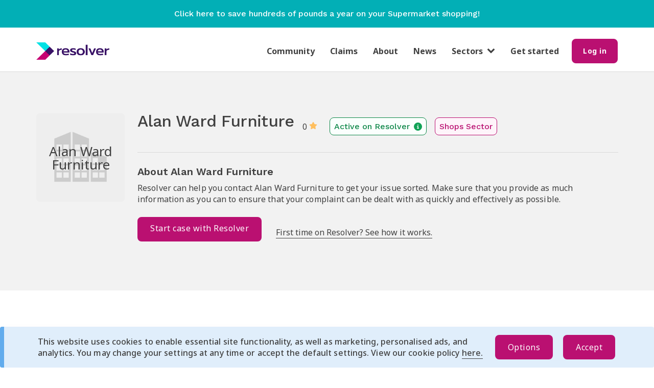

--- FILE ---
content_type: text/html; charset=utf-8
request_url: https://www.resolver.co.uk/companies/alan-ward-furniture-complaints
body_size: 61727
content:
<!DOCTYPE html>
<html lang='en'>
<head>
<!-- Google Tag Manager -->
<script>
  (function(w,d,s,l,i){w[l]=w[l]||[];w[l].push({'gtm.start':
    new Date().getTime(),event:'gtm.js'});var f=d.getElementsByTagName(s)[0],
    j=d.createElement(s),dl=l!='dataLayer'?'&l='+l:'';j.async=true;j.src=
    'https://www.googletagmanager.com/gtm.js?id='+i+dl;f.parentNode.insertBefore(j,f);
    })(window, document,'script','dataLayer', "GTM-PLM8Q2M");
</script>
<!-- End Google Tag Manager -->

<meta content='' name='facebook-domain-verification'>
<meta charset='utf-8'>
<meta content='IE=edge' http-equiv='X-UA-Compatible'>
<title>Alan Ward Furniture Complaints | Resolver UK</title>
<meta content='' name='keywords'>
<meta content='Find out about Alan Ward Furniture Complaints with Resolver' name='description'>
<meta content='width=device-width, initial-scale=1, maximum-scale=5' name='viewport'>
<link href='/companies/alan-ward-furniture-complaints' rel='canonical'>
<meta content='https://d10pef68i4w9ia.cloudfront.net/assets/logos/social-sharing-logo-45902904ff966a0e088e87ad2cad12d8bbb2f2fd79cc4731f8496f4a0551711a.png' property='og:image'>
<meta content='https://d10pef68i4w9ia.cloudfront.net/assets/logos/social-sharing-logo-45902904ff966a0e088e87ad2cad12d8bbb2f2fd79cc4731f8496f4a0551711a.png' property='og:image:secure_url'>
<meta content='image/jpeg' property='og:image:type'>
<meta content='1200' property='og:image:width'>
<meta content='630' property='og:image:height'>
<meta content='Resolver' property='og:image:alt'>
<meta content='' name='author'>
<link rel="stylesheet" media="all" href="https://d10pef68i4w9ia.cloudfront.net/assets/application-f094501a728c070c04265943327d8c4ea6737bcd1724ca881afe9d04a921ffe2.css" />

<link rel="preload" href="https://d10pef68i4w9ia.cloudfront.net/assets/bootstrap/glyphicons-halflings-regular-fe185d11a49676890d47bb783312a0cda5a44c4039214094e7957b4c040ef11c.woff2" as="font" type="font/woff2" crossorigin="anonymous">
<link rel="preload" href="https://d10pef68i4w9ia.cloudfront.net/assets/BryantWebRegular/BryantWebRegular-6608333e28fd310b093d24e67e6a72cc2176001ccde5328d94f1c700f00c5569.woff2" as="font" type="font/woff2" crossorigin="anonymous">
<link rel="preload" href="https://d10pef68i4w9ia.cloudfront.net/assets/BryantWebMedium/BryantWebMedium-8622bd08cb55c9fb6c74324cd6c0dd96e66a5295ea09780531cbc2256c90d8ad.woff2" as="font" type="font/woff2" crossorigin="anonymous">
<script src="https://d10pef68i4w9ia.cloudfront.net/assets/application-8f7f78f3a7708d2dee756ab4fa18a3839df00dc263818c20978b007a3ff1ec2e.js" defer="defer"></script>
<script src="https://apis.google.com/js/platform.js" defer="defer" parsetags="explicit"></script>

<meta name="csrf-param" content="authenticity_token" />
<meta name="csrf-token" content="inKxKORDeNiD2SDHJNro2fRVIxFhVyw+GYNKize/d/33gbggiurlLk2W2IFlZQXQktm3x60MdUDiPYUll3YzpQ==" />

<!--[if lt IE 9]>
<script src="//html5shim.googlecode.com/svn/trunk/html5.js"></script>
<![endif]-->
<script>
  window["ga-disable-UA-51034319-1"] = true
</script>
<script>
  (function(i,s,o,g,r,a,m){i['GoogleAnalyticsObject']=r;i[r]=i[r]||function(){
  (i[r].q=i[r].q||[]).push(arguments)},i[r].l=1*new Date();a=s.createElement(o),
  m=s.getElementsByTagName(o)[0];a.async=1;a.src=g;m.parentNode.insertBefore(a,m)
  })(window,document,'script','//www.google-analytics.com/analytics.js','ga');
  
  ga('create', "UA-51034319-1", 'auto', { userId: "" });
  ga('send', 'pageview');
</script>
<script>
  window["ga-disable-"] = true
</script>
<script async src='https://www.googletagmanager.com/gtag/js?id=G-VK201HWWFF'></script>
<script>
  window.dataLayer = window.dataLayer || [];
  function gtag(){dataLayer.push(arguments);}
  gtag('js', new Date());
  
  gtag('config', "G-VK201HWWFF", {
    'user_id': ""
  });
</script>



</head>
<body class='main' data-action='show' data-controller='companies' data-fb-app-id='553210958027256' id=''>
<!-- Google Tag Manager (noscript) -->
<div id="gtm_data" gtm_data="[{&quot;page&quot;:{&quot;section&quot;:&quot;Company&quot;,&quot;companyId&quot;:&quot;37478&quot;,&quot;company&quot;:&quot;Alan Ward Furniture&quot;}}]" style="display:none;"></div>
<div id="gtm_id" data="GTM-PLM8Q2M" style="display:none;"></div>
<noscript>
<iframe src='https://www.googletagmanager.com/ns.html?id=GTM-PLM8Q2M' height='0' width='0' style='display:none;visibility:hidden'></iframe>
</noscript>
<!-- End Google Tag Manager (noscript) -->

<div class='container' id='skip-link'>
<a href="#content">Skip to main content</a>
</div>

<div class='right-menu'>
<ul class='nav'>
<div class='header'>
<div class='logo'>
<img alt='resolver' src='https://d10pef68i4w9ia.cloudfront.net/assets/logos/resolver-logo@2x-54d6e4092f8c4c93fee0bf904549cadd706931194400bc54982772f4d4ebb51f.png' width='130'>
</div>
<div class='close-nav-menu'>
X
</div>
</div>
<hr>
<li><a class="nav-link" href="/">Home page</a></li>
<hr class='nav-hr'>
<li><a class="nav-link" href="/users/sign_in">Log in</a></li>
<hr class='nav-hr'>
<li><a class="nav-link" href="/users/sign_up">Get started</a></li>
<hr class='nav-hr'>
<li><a class="nav-link" href="/resolver_community">Community</a></li>
<hr class='nav-hr'>
<li><a class="nav-link" href="/claims">Claims</a></li>
<hr class='nav-hr'>
<li><a class="nav-link" href="/about">About</a></li>
<hr class='nav-hr'>
<li><a class="nav-link" href="https://news.resolver.co.uk">News</a></li>
<hr class='nav-hr'>
<li class='dropdown sector-container'>
<a class='nav-link sector-dropdown' data-target='#' data-toggle='dropdown' href='#'>
Sectors
<span class='fa fa-chevron-down'></span>
</a>
<ul class='dropdown-menu sector-menu'>
<li><a class="nav-link nav-dropdown-link" href="/complaints/telecoms-complaints">Telecoms</a></li>
<li><a class="nav-link nav-dropdown-link" href="/complaints/energy-complaints">Energy</a></li>
<li><a class="nav-link nav-dropdown-link" href="/complaints/shops-complaints">Shops</a></li>
<li><a class="nav-link nav-dropdown-link" href="/complaints/public-services-complaints">Public Services</a></li>
<li><a class="nav-link nav-dropdown-link" href="/complaints/travel-complaints">Travel</a></li>
<li><a class="nav-link nav-dropdown-link" href="/complaints/finance-complaints">Finance</a></li>
<li><a class="nav-link nav-dropdown-link" href="/complaints/restaurants-complaints">Restaurants</a></li>
<li><a class="nav-link nav-dropdown-link" href="/complaints/insurance-complaints">Insurance</a></li>
<li><a class="nav-link nav-dropdown-link" href="/complaints/motoring-complaints">Motoring</a></li>
<li><a class="nav-link nav-dropdown-link" href="/complaints/water-complaints">Water</a></li>
<li><a class="nav-link nav-dropdown-link" href="/complaints/property-complaints">Property</a></li>
<li><a class="nav-link nav-dropdown-link" href="/complaints/leisure-complaints">Leisure</a></li>
<li><a class="nav-link nav-dropdown-link" href="/complaints/services-complaints">Services</a></li>
<li><a class="nav-link nav-dropdown-link" href="/complaints/health-complaints">Health</a></li>
<li><a class="nav-link nav-dropdown-link" href="/complaints/legal-complaints">Legal</a></li>
<li><a class="nav-link nav-dropdown-link" href="/complaints/pensions-complaints">Pensions</a></li>
</ul>
</li>
<hr class='nav-hr'>
</ul>
</div>


<div class='new-design display-none' id='cookie-bar'>
<div class='message info'>
<div class='cookie-content-container container'>
<div class='cookie-copy'>
<p>This website uses cookies to enable essential site functionality, as well as marketing, personalised ads, and analytics. You may change your settings at any time or accept the default settings. View our cookie policy <a href='/our-cookie-policy'>here.</a></p>
</div>
<div class='cookie-buttons'>
<button name="button" type="submit" id="cookie-options" class="btn btn-primary mobile-w-100">Options</button>
<button name="button" type="submit" id="cookie-accept" class="btn btn-primary mobile-w-100">Accept</button>
</div>
</div>
<div class='cookie-preferences-container display-none'>
<div class='cookie-preferences'>
<div class='cookie-preference-options'>
<label class='labelled-checkbox'>
<input type="checkbox" name="analytics" id="analytics" value="analytics" />
<p>Analytics</p>
</label>

<label class='labelled-checkbox'>
<input type="checkbox" name="ads" id="ads" value="ads" />
<p>Personalised Ads</p>
</label>

</div>
<div class='cookie-preference-buttons'>
<button name="button" type="submit" id="cookie-save" class="btn btn-primary mobile-w-100">Save</button>
<button name="button" type="submit" id="cookie-accept-all" class="btn btn-primary mobile-w-100">Accept All</button>
</div>
</div>
</div>
</div>
</div>

<div class='page-content'>
<div id='banner-container'>
<a target="_blank" href="https://link.jamdoughnut.com/vv6d/resolver?type=push_banner"><div class='promo-banner'>
<p class='content'>
Click here to save hundreds of pounds a year on your Supermarket shopping!
</p>
</div>
</a></div>
<header id='header'>
<div class='container'>
<div class='navbar clearfix'>
<div class='nav-content-desktop'>
<a class="resolver-logo-link" href="/"><img alt="Resolver logo" class="resolver-logo" src="https://d10pef68i4w9ia.cloudfront.net/assets/logos/resolver-logo@2x-54d6e4092f8c4c93fee0bf904549cadd706931194400bc54982772f4d4ebb51f.png" /></a>
<div class='navbar-center'>
<ul class='navbar-nav hidden-xs'>
<li><a class="nav-link" href="/resolver_community">Community</a></li>
<li><a class="nav-link" href="/claims">Claims</a></li>
<li><a class="nav-link" href="/about">About</a></li>
<li><a class="nav-link" href="https://news.resolver.co.uk">News</a></li>
<li class='dropdown'>
<a class='sector-dropdown' data-target='#' data-toggle='dropdown' href='#'>
<span class='fa fa-chevron-down'></span>
Sectors
</a>
<ul class='dropdown-menu sector-menu'>
<li><a class="nav-dropdown-link" href="/complaints/telecoms-complaints">Telecoms</a></li>
<li><a class="nav-dropdown-link" href="/complaints/energy-complaints">Energy</a></li>
<li><a class="nav-dropdown-link" href="/complaints/shops-complaints">Shops</a></li>
<li><a class="nav-dropdown-link" href="/complaints/public-services-complaints">Public Services</a></li>
<li><a class="nav-dropdown-link" href="/complaints/travel-complaints">Travel</a></li>
<li><a class="nav-dropdown-link" href="/complaints/finance-complaints">Finance</a></li>
<li><a class="nav-dropdown-link" href="/complaints/restaurants-complaints">Restaurants</a></li>
<li><a class="nav-dropdown-link" href="/complaints/insurance-complaints">Insurance</a></li>
<li><a class="nav-dropdown-link" href="/complaints/motoring-complaints">Motoring</a></li>
<li><a class="nav-dropdown-link" href="/complaints/water-complaints">Water</a></li>
<li><a class="nav-dropdown-link" href="/complaints/property-complaints">Property</a></li>
<li><a class="nav-dropdown-link" href="/complaints/leisure-complaints">Leisure</a></li>
<li><a class="nav-dropdown-link" href="/complaints/services-complaints">Services</a></li>
<li><a class="nav-dropdown-link" href="/complaints/health-complaints">Health</a></li>
<li><a class="nav-dropdown-link" href="/complaints/legal-complaints">Legal</a></li>
<li><a class="nav-dropdown-link" href="/complaints/pensions-complaints">Pensions</a></li>
</ul>
</li>
<li><a class="nav-link" href="/users/sign_up">Get started</a></li>
</ul>
</div>

<div class='nav-content-right'>
<div class='desktop-screen'>
<form class="button_to" method="get" action="/users/sign_in"><button class="btn btn-s btn-primary" type="submit"><div class='hidden-xs'>
Log in
</div>
<div class='visible-xs'>
Log in
</div>
</button></form></div>
<button class='right-menu-toggle' type='button'>
<span class='sr-only'>Toggle Right Menu</span>
<span class='icon-bar'></span>
<span class='icon-bar'></span>
<span class='icon-bar'></span>
</button>
</div>

</div>
</div>

</div>
</header>
<div class='container'>
<div class='main-flashes'>

</div>
</div>

<div class='extra-space'></div>
<div id='content'><section class='company-page-section'>
<div class='container'>
<div class='new-design'>
<div class='company-page-title-section'>
<div class='logo-holder'>
<div class='company-icon'>
<div class='company-icon-name'>
Alan Ward Furniture
</div>
<img alt="Alan Ward Furniture logo" class="img-responsive" src="https://d10pef68i4w9ia.cloudfront.net/assets/no-company-logo-f48ee19a35b3d02b72c03da2cf062c2e47751018993e4e6b68d73aeab9aa78f7.png" />
</div>

</div>
<div class='company-info'>
<div class='heading'>
<div class='title'>Alan Ward Furniture</div>
<div class='score'>
0
<img class="star" src="https://d10pef68i4w9ia.cloudfront.net/assets/company_page/star-gold-a7e81372e1095dd8e12956ff305197da211889cfc30a60829a53173a5b3351c6.svg" />
</div>
<div class='activity-badge'>
Active on Resolver
<img class="info-icon" src="https://d10pef68i4w9ia.cloudfront.net/assets/company_page/info-green-bdd9aed75c1ed38464e81c247cd0e3c90fa6a949f6ce72fa1ec765d01d34fff0.svg" />
</div>
<div class='sector-badge'>
Shops Sector
</div>
</div>
<div class='mf-heading'>
<div class='mf-logo-holder'>
<div class='company-icon'>
<div class='company-icon-name'>
Alan Ward Furniture
</div>
<img alt="Alan Ward Furniture logo" class="img-responsive" src="https://d10pef68i4w9ia.cloudfront.net/assets/no-company-logo-f48ee19a35b3d02b72c03da2cf062c2e47751018993e4e6b68d73aeab9aa78f7.png" />
</div>

</div>
<div class='title'>Alan Ward Furniture</div>
</div>
<hr>
<div class='mf-heading-sectors'>
<div class='activity-badge'>
Active on Resolver
<img class="info-icon" src="https://d10pef68i4w9ia.cloudfront.net/assets/company_page/info-green-bdd9aed75c1ed38464e81c247cd0e3c90fa6a949f6ce72fa1ec765d01d34fff0.svg" />
</div>
<div class='sector-badge'>
Shops Sector
</div>
</div>
<div class='details'>
<h5>About Alan Ward Furniture</h5>
<p>Resolver can help you contact Alan Ward Furniture to get your issue sorted. Make sure that you provide as much information as you can to ensure that your complaint can be dealt with as quickly and effectively as possible.</p>
</div>
<div class='buttons'>
<a class="btn btn-primary btn-lg tracked mobile-w-100 mobile-mt-m" id="37478_GetStartedButton" gtm_data="{&quot;event&quot;:&quot;caseFlowProgress&quot;,&quot;linkId&quot;:&quot;GetStartedButton&quot;,&quot;trafficLightColor&quot;:&quot;grey&quot;,&quot;case&quot;:{&quot;stepName&quot;:&quot;start_case_flow&quot;}}" href="/freeadvice/companies/alan-ward-furniture-complaints/services?territory_id=1">Start case with Resolver</a>
<a class="first-time-link" href="/how-to-complain">First time on Resolver? See how it works.</a>
</div>
</div>
<div class='company-title-section-background'></div>
</div>
<div class='ad-section contact-details-page my-10'>
  <div class='info'>
    <div class='ad-tag'>
      <p>Advertisement</p>
    </div>
  </div>
  <div>
    <!-- Ad-name Company Header Page (800 x 100) -->
<div class='google-ad-container contact-details-page-ad'> 
  <ins class="adsbygoogle"
     id=company_header_page_ad
     style="display:inline-block;width:100%;height:100%"
     data-ad-client="ca-pub-4315605959515276"
     data-ad-slot="4598686835"></ins>
<script>
  (adsbygoogle = window.adsbygoogle || []).push({});
</script> 
</div>
<!-- Ad-name Company Header Page Mobile (400 x 300) -->
<div class='google-ad-container contact-details-page-ad-mobile'> 
  <ins class="adsbygoogle"
     id=company_header_page_mobile_ad
     style="display:inline-block;width:100%;height:100%"
     data-ad-client="ca-pub-4315605959515276"
     data-ad-slot="6880223488"></ins>
<script>
  (adsbygoogle = window.adsbygoogle || []).push({});
</script> 
</div>

  </div>
</div>
</div>
</div>
<div class='subscription-section' id='subscription-form'>
<div class='new-design section container'>
<div class='container'>
<div class='subscription-box'>
<h2 class='bold title col-md-10'>
Join our newsletter today for a chance to win £100
</h2>
<p class='subtitle-1 col-md-10'>
Level up your consumer game! Subscribe for exclusive deals, expert guides, and the latest on consumer rights.
</p>
<div>
<form class="form flex mobile-block subscription-form" id="subscription-form-form" action="/subscriptions" accept-charset="UTF-8" data-remote="true" method="post"><input name="utf8" type="hidden" value="&#x2713;" autocomplete="off" /><input type="hidden" name="authenticity_token" value="/HT0/0wt39FPS+MLRkMkfHPBv2Qa8jX8cCM6Ns46KDiBh/33IoRCJ4EEG00H/Ml1FU0rstapbIKLnfWYbvNsYA==" autocomplete="off" /><input value="form" id="subscription_source_form" autocomplete="off" type="hidden" name="subscription[source]" />
<input type="hidden" name="subscription_recaptcha_token" id="subscription_recaptcha_token" class="recaptcha-tag" data-action="/subscriptions/create" autocomplete="off" />

<div class='w-100 subscription-input-section'>
<label for="subscription_first_name">First name</label>
<input class="form-control width-75 mb-3 pl-2" placeholder="Type your first name here" type="text" name="subscription[first_name]" id="subscription_first_name" />
<label for="subscription_last_name">Last name</label>
<input class="form-control width-75 mb-3 pl-2" placeholder="Type your last name here" type="text" name="subscription[last_name]" id="subscription_last_name" />
<label class="subscription-email-label" for="subscription_last_name">Email address</label>
<input class="form-control width-75 mb-3 pl-2 subscription-email" placeholder="Type your email address here" aria-label="Email Address" type="text" name="subscription[email]" id="subscription_email" />
</div>
<div class='terms-and-conditions-container'>
<input class="mr-1 terms-and-conditions form-checkbox" id="form-terms-and-conditions" type="checkbox" value="1" name="subscription[terms_and_conditions]" />
<label for="subscription_form-terms-and-conditions">I agree to receive newsletters from Resolver and accept the <a href='/terms-and-conditions'>terms & conditions</a> and <a href='/monthly-newsletter-draw-tcs'>the conditions of the prize draw</a></label>
</div>
<div class='w-100 subscription-input-section'>
<input type="submit" name="commit" value="Subscribe" class="btn btn-primary btn-m mobile-mt-m subscription-submit" id="form-subscription-submit" data-disable-with="Subscribe" />
</div>
<div class='body2 red-100 display-none' data-source='form' id='form-subscription-error'></div>
</form></div>

</div>
<div class='newsletter-image'>
<img alt="Newsletter Image" class="img-responsive" src="https://d10pef68i4w9ia.cloudfront.net/assets/home-page/newsletter-icon-29a38f2181f03b879f318d80661d9a0041e8d9fd23da9b38a605ab55bda308d5.png" />
</div>
</div>
</div>
</div>

<div class='container'>
<div class='new-design'>
<div class='content w-100'>
<div class='ratings-and-feedback-box'>
<div class='title'>
<p>Reviews for Alan Ward Furniture</p>
<div class='info-link'>
<img class="icon" src="https://d10pef68i4w9ia.cloudfront.net/assets/company_page/info-grey-cac0c00e1443c63800a0367d5057fc13320c25717dac37e6252119d7eddbb71b.svg" />
<p class='tool-tip'>
How is the rating calculated?
<div class='tool-tip-text'>
<h5>How is the rating calculated</h5>
<p>At the end of the case we ask our users a series of questions about how their case went and whether they are satisfied with the outcome. The rating below is an average score of all the reviews we have received in the past year.</p>
<p>We recently updated our rating to a five star system. 1 star is the lowest rating and 5 stars is the highest.</p>
</div>
</p>
</div>
</div>
<div class='ratings'>
<div class='score-breakdown'>
<div class='no-reviews'>There are no public reviews related to this company yet. Want to raise a case against them? Click the button below and tell us how they did.</div>
</div>

</div>
</div>

</div>
</div>
</div>

<div class='container'>
<hr>
<div class='company-action-buttons'>
<div class='start-case'>
<p>Have an issue with Alan Ward Furniture?</p>
<a class="btn btn-primary btn-lg tracked mobile-w-100 mobile-mt-m" id="37478_GetStartedButton" gtm_data="{&quot;event&quot;:&quot;caseFlowProgress&quot;,&quot;linkId&quot;:&quot;GetStartedButton&quot;,&quot;trafficLightColor&quot;:&quot;grey&quot;,&quot;case&quot;:{&quot;stepName&quot;:&quot;start_case_flow&quot;}}" href="/freeadvice/companies/alan-ward-furniture-complaints/services?territory_id=1">Start case with Resolver</a>
</div>
<div class='get-details'>
<p>Prefer to call or write a letter?</p>
<a class="btn btn-default btn-lg btn-flex" href="/companies/alan-ward-furniture-complaints/contact-details?territory_id=1">Get their contact details
</a></div>
</div>

<hr>
</div>
<div class='independent-note-container'>
<div class='row mb-xl'>
<div class='col-md-8 col-md-offset-2'>
<hr class='mt-0 mb-4 independent-note-hr'>
<div class='row font-small'>
<div class='col-sm-6'>
Resolver is not affiliated to, linked with or otherwise endorsed by Alan Ward Furniture.
</div>
<div class='col-sm-6'>
We are an <strong>entirely independent issue-resolution tool</strong> that enables the raising and handling of consumer issues, making complaining simpler for everyone.
</div>
</div>
</div>
</div>

</div>
<div class='container'>
<div class='what-you-can-claim-section'>
<div class="component-wrapper mb-4">
  <h2>
    Claim with Resolver

  </h2>
</div>
<p class='subtitle-1'>
Resolver works with legal experts and trusted providers to help you claim back £1000s.
</p>
<p class='subtitle-2'>
If you would like to check your eligibility and begin the claims process, simply select one of the claims we are currently supporting from the list below and the bespoke submission flow will do the rest.
</p>
<div class='tax-box-container'>
<div class='tax-claim-box' id='claim-type-26'>
<div class='image'>
<div class='image-alert'>New claim!</div>
<img alt="" src="//d10pef68i4w9ia.cloudfront.net/claim_types/hero_images/26/Screenshot_2025-12-22_at_17.12.38_original.png?1766423576" />
</div>
<p class='title'>
<a href='https://www.hughjames.com/ucis-resolver/' target='_blank'>
Property Investment Scams
</a>
<div class='button-container'>
<a class="btn btn-secondary" target="_blank" href="https://news.resolver.co.uk/free-guide-property-investment-scams/">Free Guide</a>
<a class="btn btn-primary" target="_blank" href="https://www.hughjames.com/ucis-resolver/">Claim now</a>
</div>
</p>
</div>
<div class='tax-claim-box' id='claim-type-11'>
<div class='image'>
<div class='image-alert'>Recommended Provider</div>
<img alt="two gold wedding rings laying n top of a dictionary page above the definition of the word &quot;Marriage&quot; " src="//d10pef68i4w9ia.cloudfront.net/claim_types/hero_images/11/sandy-millar-YeJWDWeIZho-unsplash_original_original.jpg?1757585697" />
</div>
<p class='title'>
<a href='https://app.taxbax.co.uk/msb ' target='_blank'>
Are you married? Don’t miss out on your tax break!
</a>
<div class='button-container'>
<a class="btn btn-secondary" target="_blank" href="https://news.resolver.co.uk/free-guide-marriage-tax-rebate/">Use our free guide</a>
<a class="btn btn-primary" target="_blank" href="https://app.taxbax.co.uk/msb ">Claim now</a>
</div>
</p>
</div>
<div class='tax-claim-box' id='claim-type-25'>
<div class='image'>
<div class='image-alert'>New claim!</div>
<img alt="" src="//d10pef68i4w9ia.cloudfront.net/claim_types/hero_images/25/Screenshot_2025-11-05_at_12.00.06_original.png?1762344059" />
</div>
<p class='title'>
<a href='https://www.hughjames.com/ncmt-nursing-care-resolver/' target='_blank'>
Nursing Care Fee Recovery
</a>
<div class='button-container'>
<a class="btn btn-secondary" target="_blank" href="https://news.resolver.co.uk/free-guide-nursing-recovery-claims/?utm_source=brevo&amp;utm_campaign=November%20-%20Nursing%20recovery%20fee%20claim%20launch%20%20Full%20list%2005112025&amp;utm_medium=email&amp;utm_id=723">Free Guide</a>
<a class="btn btn-primary" target="_blank" href="https://www.hughjames.com/ncmt-nursing-care-resolver/">Claim now</a>
</div>
</p>
</div>
<div class='tax-claim-box' id='claim-type-22'>
<div class='image'>
<div class='image-alert'>Recommended Provider</div>
<img alt="" src="//d10pef68i4w9ia.cloudfront.net/claim_types/hero_images/22/coffee-shop-closed-by-covid-19-2025-03-28-11-19-33-utc_8000-scaled.jpg_original.webp?1753287133" />
</div>
<p class='title'>
<a href='https://www.hughjames.com/covid-19-business-interruption-claims/' target='_blank'>
Business Interruption Insurance
</a>
<div class='button-container'>
<a class="btn btn-primary" target="_blank" href="https://www.hughjames.com/covid-19-business-interruption-claims/">Claim now</a>
</div>
</p>
</div>
</div>

</div>
<div class='ad-section company-show-page mb-10'>
  <div class='info'>
    <div class='ad-tag'>
      <p>Advertisement</p>
    </div>
  </div>
  <div>
    <!-- Ad-name Company Show Page (800 x 100) -->
<div class='google-ad-container company-show-page-ad'> 
  <ins class="adsbygoogle"
     id=company_show_page_ad
     style="display:inline-block;width:100%;height:100%"
     data-ad-client="ca-pub-4315605959515276"
     data-ad-slot="6449489740"></ins>
<script>
  (adsbygoogle = window.adsbygoogle || []).push({});
</script> 
</div>
<!-- Ad-name Company Show Page Mobile (400 x 300) -->
<div class='google-ad-container company-show-page-ad-mobile'> 
  <ins class="adsbygoogle"
     id=company_show_page_mobile_ad
     style="display:inline-block;width:100%;height:100%"
     data-ad-client="ca-pub-4315605959515276"
     data-ad-slot="3823326400"></ins>
<script>
  (adsbygoogle = window.adsbygoogle || []).push({});
</script> 
</div>

  </div>
</div><hr>
</div>
<div class='container'>
<div class='how-does-resolver-work-section'>
<div class='title'>
How does Resolver work?
</div>
<div class='info-boxes'>
<div class="info-box mb-10">
  <div class="icon">
    <div class="icon-circle">
      <div class="icon-image">
        <img class="folder-icon" src="https://d10pef68i4w9ia.cloudfront.net/assets/icons/folder-magenta-5d42b1b57fb0aa16646fb199fa9a51c379b0ad97c90402fa96c64691036f5613.svg" />

      </div>
    </div>
  </div>
  <div class="info-title">
    Raise a case

  </div>
  <div class="text">
    A Resolver case file helps you stay on top of your complaint by keeping all of your communications in one place. Use our email templates, up-to-date contact processes, reminders and the option to escalate to the regulator when the time is right.

  </div>
</div>
<div class="info-box mb-10">
  <div class="icon">
    <div class="icon-circle">
      <div class="icon-image">
        <img class="file-icon" src="https://d10pef68i4w9ia.cloudfront.net/assets/icons/file-magenta-6ec74759f6b6e1977bff649571133ad070448e39712d35da2219b42233e12dd4.svg" />

      </div>
    </div>
  </div>
  <div class="info-title">
    Know your rights

  </div>
  <div class="text">
    Our rights guides help you stay informed about legislation and regulatory guidance across various sectors and issues. Advocate for yourself and get the support and assistance you’re entitled to from companies and regulators.

  </div>
</div>
<div class="info-box mb-10">
  <div class="icon">
    <div class="icon-circle">
      <div class="icon-image">
        <img class="folder-icon" src="https://d10pef68i4w9ia.cloudfront.net/assets/icons/bullhorn-magenta-083fa808bd7af51779b23e965ec458be6a8d2eca2abd1940f860bf5209735421.svg" />

      </div>
    </div>
  </div>
  <div class="info-title">
    Get your voice heard

  </div>
  <div class="text">
    Our platform helps connect you to household names, ombudsmen and regulators - so you can be certain that you’re talking to the right person at the right time.

  </div>
</div>
<div class="info-box mb-10">
  <div class="icon">
    <div class="icon-circle">
      <div class="icon-image">
        <img class="users-icon" src="https://d10pef68i4w9ia.cloudfront.net/assets/icons/users-magenta-5e8bc994c622c1d62b82fa146d414b652ff22c2b374c47a3da687398bcdd45f3.svg" />

      </div>
    </div>
  </div>
  <div class="info-title">
    Join a collective redress

  </div>
  <div class="text">
    We work with recommended providers to help you find out if you&#39;ve been overcharged, mis-sold, or are entitled to some form of legal redress. Our expertise in consumer rights means that we are leading the way in collective redress in the UK.

  </div>
</div>
</div>
</div>
</div>

<div class='container'>
<hr>
</div>
<section class='section'>
<div class='container sector-section'>
<div class='sector-title'>
Navigate the Shops sector
</div>
<div class='switcher-container'>
<div class='switcher'>
<div class='related active' id='related-companies-button' onclick='showSection(&#39;related&#39;, this)'>
Related companies
</div>
<div class='all' id='all-companies-button' onclick='showSection(&#39;all&#39;, this)'>
All companies
</div>
<div class='your-rights' id='your-rights-button' onclick='showSection(&#39;yourRights&#39;, this)'>
Your rights
</div>
</div>
</div>
<div class='active' id='related-companies-container'>
<div class='related-companies'>
<div class='mf-company'>
<a href='/companies/morrisons-complaints'>
<div class='company-box'>
<div>
<div class='company-icon'>
<img alt="Morrisons logo" class="img-responsive" src="//d10pef68i4w9ia.cloudfront.net/companies/logos/546/Morrisons_500x500_thumb.png?1411681119" />
</div>

<div class='name-and-rating'>
<div class='name'>
Morrisons
</div>
<div class='rating'>
<img class="star" alt="star icon" src="https://d10pef68i4w9ia.cloudfront.net/assets/company_page/star-magenta-9f54d3006260cccdd788e4531db62a86c9a272d0f854d0f0c17069280571b062.svg" />
<span>
2
</span>
</div>
</div>
</div>
</div>
</a>
</div>
<div class='company'>
<a href='/companies/morrisons-complaints'>
<div class='company-box'>
<div>
<div class='company-icon'>
<img alt="Morrisons logo" class="img-responsive" src="//d10pef68i4w9ia.cloudfront.net/companies/logos/546/Morrisons_500x500_thumb.png?1411681119" />
</div>

<div class='name'>
Morrisons
</div>
<div class='rating'>
<img class="star" alt="star icon" src="https://d10pef68i4w9ia.cloudfront.net/assets/company_page/star-magenta-9f54d3006260cccdd788e4531db62a86c9a272d0f854d0f0c17069280571b062.svg" />
<span>
2
</span>
</div>
</div>
</div>
</a>
</div>
<div class='mf-company'>
<a href='/companies/skechers-complaints'>
<div class='company-box'>
<div>
<div class='company-icon'>
<div class='company-icon-name'>
Skechers
</div>
<img alt="Skechers logo" class="img-responsive" src="https://d10pef68i4w9ia.cloudfront.net/assets/no-company-logo-f48ee19a35b3d02b72c03da2cf062c2e47751018993e4e6b68d73aeab9aa78f7.png" />
</div>

<div class='name-and-rating'>
<div class='name'>
Skechers
</div>
<div class='rating'>
<span>
0
</span>
</div>
</div>
</div>
</div>
</a>
</div>
<div class='company'>
<a href='/companies/skechers-complaints'>
<div class='company-box'>
<div>
<div class='company-icon'>
<div class='company-icon-name'>
Skechers
</div>
<img alt="Skechers logo" class="img-responsive" src="https://d10pef68i4w9ia.cloudfront.net/assets/no-company-logo-f48ee19a35b3d02b72c03da2cf062c2e47751018993e4e6b68d73aeab9aa78f7.png" />
</div>

<div class='name'>
Skechers
</div>
<div class='rating'>
</div>
</div>
</div>
</a>
</div>
<div class='mf-company'>
<a href='/companies/dell-financial-services-complaints'>
<div class='company-box'>
<div>
<div class='company-icon'>
<img alt="Dell financial services logo" class="img-responsive" src="//d10pef68i4w9ia.cloudfront.net/companies/logos/39594/Dell_financial_services_thumb.png?1532450281" />
</div>

<div class='name-and-rating'>
<div class='name'>
Dell financial services
</div>
<div class='rating'>
<img class="star" alt="star icon" src="https://d10pef68i4w9ia.cloudfront.net/assets/company_page/star-magenta-9f54d3006260cccdd788e4531db62a86c9a272d0f854d0f0c17069280571b062.svg" />
<span>
0
</span>
</div>
</div>
</div>
</div>
</a>
</div>
<div class='company'>
<a href='/companies/dell-financial-services-complaints'>
<div class='company-box'>
<div>
<div class='company-icon'>
<img alt="Dell financial services logo" class="img-responsive" src="//d10pef68i4w9ia.cloudfront.net/companies/logos/39594/Dell_financial_services_thumb.png?1532450281" />
</div>

<div class='name'>
Dell financial services
</div>
<div class='rating'>
<img class="star" alt="star icon" src="https://d10pef68i4w9ia.cloudfront.net/assets/company_page/star-magenta-9f54d3006260cccdd788e4531db62a86c9a272d0f854d0f0c17069280571b062.svg" />
<span>
0
</span>
</div>
</div>
</div>
</a>
</div>
<div class='mf-company'>
<a href='/companies/tate-complaints-991b4f65-55b8-47f7-9dc7-2da530d56615'>
<div class='company-box'>
<div>
<div class='company-icon'>
<img alt="Tate logo" class="img-responsive" src="//d10pef68i4w9ia.cloudfront.net/companies/logos/42591/DH0MLTKg_400x400_thumb.jpg?1553084038" />
</div>

<div class='name-and-rating'>
<div class='name'>
Tate
</div>
<div class='rating'>
<img class="star" alt="star icon" src="https://d10pef68i4w9ia.cloudfront.net/assets/company_page/star-magenta-9f54d3006260cccdd788e4531db62a86c9a272d0f854d0f0c17069280571b062.svg" />
<span>
0
</span>
</div>
</div>
</div>
</div>
</a>
</div>
<div class='company'>
<a href='/companies/tate-complaints-991b4f65-55b8-47f7-9dc7-2da530d56615'>
<div class='company-box'>
<div>
<div class='company-icon'>
<img alt="Tate logo" class="img-responsive" src="//d10pef68i4w9ia.cloudfront.net/companies/logos/42591/DH0MLTKg_400x400_thumb.jpg?1553084038" />
</div>

<div class='name'>
Tate
</div>
<div class='rating'>
<img class="star" alt="star icon" src="https://d10pef68i4w9ia.cloudfront.net/assets/company_page/star-magenta-9f54d3006260cccdd788e4531db62a86c9a272d0f854d0f0c17069280571b062.svg" />
<span>
0
</span>
</div>
</div>
</div>
</a>
</div>
<div class='mf-company'>
<a href='/companies/eh-smith-builders-complaints'>
<div class='company-box'>
<div>
<div class='company-icon'>
<img alt="EH Smith Builders  logo" class="img-responsive" src="//d10pef68i4w9ia.cloudfront.net/companies/logos/45771/Safeimagekit-resized-img_%2854%29_thumb.png?1666771860" />
</div>

<div class='name-and-rating'>
<div class='name'>
EH Smith Builders 
</div>
<div class='rating'>
<img class="star" alt="star icon" src="https://d10pef68i4w9ia.cloudfront.net/assets/company_page/star-magenta-9f54d3006260cccdd788e4531db62a86c9a272d0f854d0f0c17069280571b062.svg" />
<span>
0
</span>
</div>
</div>
</div>
</div>
</a>
</div>
<div class='company'>
<a href='/companies/eh-smith-builders-complaints'>
<div class='company-box'>
<div>
<div class='company-icon'>
<img alt="EH Smith Builders  logo" class="img-responsive" src="//d10pef68i4w9ia.cloudfront.net/companies/logos/45771/Safeimagekit-resized-img_%2854%29_thumb.png?1666771860" />
</div>

<div class='name'>
EH Smith Builders 
</div>
<div class='rating'>
<img class="star" alt="star icon" src="https://d10pef68i4w9ia.cloudfront.net/assets/company_page/star-magenta-9f54d3006260cccdd788e4531db62a86c9a272d0f854d0f0c17069280571b062.svg" />
<span>
0
</span>
</div>
</div>
</div>
</a>
</div>
</div>
</div>
<div id='all-companies-container'>
<div class='search-bar-section'>
<div class='search-box main-search' data-company-page data-default-locale='en-GB' data-locale='en-GB' data-notfound-message='Company not listed?' data-notfound-url='/company-not-listed' data-quick-search data-remote-url='/home/search' data-territory-id='1'>
<div class='company-box'>
<img alt="search" src="https://d10pef68i4w9ia.cloudfront.net/assets/icons/search-grey-d52bfcd7d98e5b77c32ed2ab1fff57f24fcd81a8fecab7e4388a31f047a38b71.svg" />
<input type="text" name="query" id="query" placeholder="Search a company here" aria-label="company name" />
</div>
</div>

</div>
<div class='all-companies-nav' id='all-companies-nav'>
<div class='letter-nav-section mb-md' id=' '>
<div class='row'>
<div class='letter-nav-item col-md-4 col-sm-6 mb-xs'>
<a href="/companies/look-incredible-complaints"><span class='company-name'> Look Incredible</span>
</a></div>
<div class='letter-nav-item col-md-4 col-sm-6 mb-xs'>
<a href="/companies/gap-ltd-complaints"><span class='company-name'> Gap LTD</span>
</a></div>
</div>
</div>
<hr>
<div class='letter-nav-section mb-md' id='&amp;'>
<div class='row'>
<div class='letter-nav-item col-md-4 col-sm-6 mb-xs'>
<a href="/companies/other-stories-complaints"><span class='company-name'>&amp; Other Stories</span>
</a></div>
</div>
</div>
<hr>
<div class='letter-nav-section mb-md' id='1'>
<div class='row'>
<div class='letter-nav-item col-md-4 col-sm-6 mb-xs'>
<a href="/companies/11-degrees-complaints"><span class='company-name'>11 Degrees</span>
</a></div>
<div class='letter-nav-item col-md-4 col-sm-6 mb-xs'>
<a href="/companies/111skin-complaints"><span class='company-name'>111Skin</span>
</a></div>
<div class='letter-nav-item col-md-4 col-sm-6 mb-xs'>
<a href="/companies/123-flowers-complaints"><span class='company-name'>123 Flowers</span>
</a></div>
</div>
</div>
<hr>
<div class='letter-nav-section mb-md' id='2'>
<div class='row'>
<div class='letter-nav-item col-md-4 col-sm-6 mb-xs'>
<a href="/companies/247-home-furnishings-complaints"><span class='company-name'>247 Home Furnishings </span>
</a></div>
<div class='letter-nav-item col-md-4 col-sm-6 mb-xs'>
<a href="/companies/2xu-complaints"><span class='company-name'>2XU </span>
</a></div>
<div class='letter-nav-item col-md-4 col-sm-6 mb-xs'>
<a href="/companies/247-blinds-complaints"><span class='company-name'>247 Blinds</span>
</a></div>
<div class='letter-nav-item col-md-4 col-sm-6 mb-xs'>
<a href="/companies/247-travel-tests-complaints"><span class='company-name'>247 Travel Tests</span>
</a></div>
</div>
</div>
<hr>
<div class='letter-nav-section mb-md' id='3'>
<div class='row'>
<div class='letter-nav-item col-md-4 col-sm-6 mb-xs'>
<a href="/companies/365games-complaints"><span class='company-name'>365Games</span>
</a></div>
</div>
</div>
<hr>
<div class='letter-nav-section mb-md' id='8'>
<div class='row'>
<div class='letter-nav-item col-md-4 col-sm-6 mb-xs'>
<a href="/companies/88-vape-complaints"><span class='company-name'>88 Vape</span>
</a></div>
</div>
</div>
<hr>
<div class='letter-nav-section mb-md' id='9'>
<div class='row'>
<div class='letter-nav-item col-md-4 col-sm-6 mb-xs'>
<a href="/companies/9ninebrand-complaints"><span class='company-name'>9Ninebrand</span>
</a></div>
</div>
</div>
<hr>
<div class='letter-nav-section mb-md' id='a'>
<div class='row'>
<div class='letter-nav-item col-md-4 col-sm-6 mb-xs'>
<a href="/companies/age-uk-complaints"><span class='company-name'>Age UK</span>
</a></div>
<div class='letter-nav-item col-md-4 col-sm-6 mb-xs'>
<a href="/companies/argos-complaints"><span class='company-name'>Argos</span>
</a></div>
<div class='letter-nav-item col-md-4 col-sm-6 mb-xs'>
<a href="/companies/asda-complaints"><span class='company-name'>ASDA</span>
</a></div>
<div class='letter-nav-item col-md-4 col-sm-6 mb-xs'>
<a href="/companies/adams-complaints"><span class='company-name'>Adams</span>
</a></div>
<div class='letter-nav-item col-md-4 col-sm-6 mb-xs'>
<a href="/companies/amazon-uk-complaints"><span class='company-name'>Amazon UK</span>
</a></div>
<div class='letter-nav-item col-md-4 col-sm-6 mb-xs'>
<a href="/companies/asos-complaints"><span class='company-name'>ASOS</span>
</a></div>
<div class='letter-nav-item col-md-4 col-sm-6 mb-xs'>
<a href="/companies/aldi-complaints"><span class='company-name'>Aldi</span>
</a></div>
<div class='letter-nav-item col-md-4 col-sm-6 mb-xs'>
<a href="/companies/all-saints-complaints"><span class='company-name'>All Saints</span>
</a></div>
<div class='letter-nav-item col-md-4 col-sm-6 mb-xs'>
<a href="/companies/ann-harvey-complaints"><span class='company-name'>Ann Harvey</span>
</a></div>
<div class='letter-nav-item col-md-4 col-sm-6 mb-xs'>
<a href="/companies/ann-summers-complaints"><span class='company-name'>Ann Summers</span>
</a></div>
<div class='letter-nav-item col-md-4 col-sm-6 mb-xs'>
<a href="/companies/apple-complaints"><span class='company-name'>Apple</span>
</a></div>
<div class='letter-nav-item col-md-4 col-sm-6 mb-xs'>
<a href="/companies/allsaints-complaints"><span class='company-name'>Allsaints</span>
</a></div>
<div class='letter-nav-item col-md-4 col-sm-6 mb-xs'>
<a href="/companies/adt-alarm-complaints"><span class='company-name'>ADT Alarm</span>
</a></div>
<div class='letter-nav-item col-md-4 col-sm-6 mb-xs'>
<a href="/companies/accessorize-complaints"><span class='company-name'>Accessorize</span>
</a></div>
<div class='letter-nav-item col-md-4 col-sm-6 mb-xs'>
<a href="/companies/aldo-complaints"><span class='company-name'>ALDO</span>
</a></div>
<div class='letter-nav-item col-md-4 col-sm-6 mb-xs'>
<a href="/companies/american-apparel-complaints"><span class='company-name'>American Apparel</span>
</a></div>
<div class='letter-nav-item col-md-4 col-sm-6 mb-xs'>
<a href="/companies/albelli-complaints"><span class='company-name'>Albelli</span>
</a></div>
<div class='letter-nav-item col-md-4 col-sm-6 mb-xs'>
<a href="/companies/aspinal-complaints"><span class='company-name'>Aspinal</span>
</a></div>
<div class='letter-nav-item col-md-4 col-sm-6 mb-xs'>
<a href="/companies/abercrombie-fitch-complaints"><span class='company-name'>Abercrombie &amp; Fitch</span>
</a></div>
<div class='letter-nav-item col-md-4 col-sm-6 mb-xs'>
<a href="/companies/adidas-complaints"><span class='company-name'>Adidas</span>
</a></div>
<div class='letter-nav-item col-md-4 col-sm-6 mb-xs'>
<a href="/companies/aga-complaints"><span class='company-name'>AGA</span>
</a></div>
<div class='letter-nav-item col-md-4 col-sm-6 mb-xs'>
<a href="/companies/asus-complaints"><span class='company-name'>ASUS</span>
</a></div>
<div class='letter-nav-item col-md-4 col-sm-6 mb-xs'>
<a href="/companies/ambrose-wilson-complaints"><span class='company-name'>Ambrose Wilson</span>
</a></div>
<div class='letter-nav-item col-md-4 col-sm-6 mb-xs'>
<a href="/companies/arrowxl-complaints"><span class='company-name'>Arrowxl</span>
</a></div>
<div class='letter-nav-item col-md-4 col-sm-6 mb-xs'>
<a href="/companies/ark-complaints"><span class='company-name'>Ark</span>
</a></div>
<div class='letter-nav-item col-md-4 col-sm-6 mb-xs'>
<a href="/companies/aeg-complaints"><span class='company-name'>AEG</span>
</a></div>
<div class='letter-nav-item col-md-4 col-sm-6 mb-xs'>
<a href="/companies/anglia-home-furnishings-ahf-complaints"><span class='company-name'>Anglia Home Furnishings (AHF)</span>
</a></div>
<div class='letter-nav-item col-md-4 col-sm-6 mb-xs'>
<a href="/companies/arighi-bianchi-complaints"><span class='company-name'>Arighi Bianchi</span>
</a></div>
<div class='letter-nav-item col-md-4 col-sm-6 mb-xs'>
<a href="/companies/arthur-jenkins-furniture-centre-complaints"><span class='company-name'>Arthur Jenkins Furniture Centre</span>
</a></div>
<div class='letter-nav-item col-md-4 col-sm-6 mb-xs'>
<a href="/companies/ao-complaints"><span class='company-name'>AO</span>
</a></div>
<div class='letter-nav-item col-md-4 col-sm-6 mb-xs'>
<a href="/companies/ambassador-theatre-group-complaints"><span class='company-name'>Ambassador Theatre Group</span>
</a></div>
<div class='letter-nav-item col-md-4 col-sm-6 mb-xs'>
<a href="/companies/antler-complaints"><span class='company-name'>Antler</span>
</a></div>
<div class='letter-nav-item col-md-4 col-sm-6 mb-xs'>
<a href="/companies/arkay-sales-complaints"><span class='company-name'>Arkay Sales</span>
</a></div>
<div class='letter-nav-item col-md-4 col-sm-6 mb-xs'>
<a href="/companies/achica-complaints"><span class='company-name'>Achica</span>
</a></div>
<div class='letter-nav-item col-md-4 col-sm-6 mb-xs'>
<a href="/companies/aquabliss-complaints"><span class='company-name'>Aquabliss</span>
</a></div>
<div class='letter-nav-item col-md-4 col-sm-6 mb-xs'>
<a href="/companies/anthropologie-complaints"><span class='company-name'>Anthropologie</span>
</a></div>
<div class='letter-nav-item col-md-4 col-sm-6 mb-xs'>
<a href="/companies/accurist-complaints"><span class='company-name'>Accurist</span>
</a></div>
<div class='letter-nav-item col-md-4 col-sm-6 mb-xs'>
<a href="/companies/appliances-direct-complaints"><span class='company-name'>Appliances Direct</span>
</a></div>
<div class='letter-nav-item col-md-4 col-sm-6 mb-xs'>
<a href="/companies/apc-overnight-complaints"><span class='company-name'>APC Overnight</span>
</a></div>
<div class='letter-nav-item col-md-4 col-sm-6 mb-xs'>
<a href="/companies/acer-complaints"><span class='company-name'>Acer</span>
</a></div>
<div class='letter-nav-item col-md-4 col-sm-6 mb-xs'>
<a href="/companies/aunt-bessie-s-complaints"><span class='company-name'>Aunt Bessie&#39;s</span>
</a></div>
<div class='letter-nav-item col-md-4 col-sm-6 mb-xs'>
<a href="/companies/aveda-complaints"><span class='company-name'>Aveda</span>
</a></div>
<div class='letter-nav-item col-md-4 col-sm-6 mb-xs'>
<a href="/companies/art-co-uk-complaints"><span class='company-name'>art.co.uk</span>
</a></div>
<div class='letter-nav-item col-md-4 col-sm-6 mb-xs'>
<a href="/companies/a1-stairlifts-services-ltd-complaints"><span class='company-name'>A1 Stairlifts Services Ltd</span>
</a></div>
<div class='letter-nav-item col-md-4 col-sm-6 mb-xs'>
<a href="/companies/alan-ward-furniture-complaints"><span class='company-name'>Alan Ward Furniture</span>
</a></div>
<div class='letter-nav-item col-md-4 col-sm-6 mb-xs'>
<a href="/companies/al-murad-complaints"><span class='company-name'>Al Murad</span>
</a></div>
<div class='letter-nav-item col-md-4 col-sm-6 mb-xs'>
<a href="/companies/a-k-communications-complaints"><span class='company-name'>A K Communications </span>
</a></div>
<div class='letter-nav-item col-md-4 col-sm-6 mb-xs'>
<a href="/companies/aaron-insley-builder-complaints"><span class='company-name'>Aaron Insley builder</span>
</a></div>
<div class='letter-nav-item col-md-4 col-sm-6 mb-xs'>
<a href="/companies/ace-online-retail-and-catalogue-complaints"><span class='company-name'>Ace (Online retail and catalogue)</span>
</a></div>
<div class='letter-nav-item col-md-4 col-sm-6 mb-xs'>
<a href="/companies/altons-garden-centre-complaints"><span class='company-name'>Altons Garden Centre</span>
</a></div>
<div class='letter-nav-item col-md-4 col-sm-6 mb-xs'>
<a href="/companies/anumedia-co-uk-complaints"><span class='company-name'>anumedia.co.uk</span>
</a></div>
<div class='letter-nav-item col-md-4 col-sm-6 mb-xs'>
<a href="/companies/apollo-electrics-complaints"><span class='company-name'>Apollo Electrics</span>
</a></div>
<div class='letter-nav-item col-md-4 col-sm-6 mb-xs'>
<a href="/companies/ascot-wholesale-complaints"><span class='company-name'>Ascot Wholesale</span>
</a></div>
<div class='letter-nav-item col-md-4 col-sm-6 mb-xs'>
<a href="/companies/asianbeautyplus-com-complaints"><span class='company-name'>asianbeautyplus.com</span>
</a></div>
<div class='letter-nav-item col-md-4 col-sm-6 mb-xs'>
<a href="/companies/at-home-furnishings-complaints"><span class='company-name'>At Home Furnishings</span>
</a></div>
<div class='letter-nav-item col-md-4 col-sm-6 mb-xs'>
<a href="/companies/avon-complaints"><span class='company-name'>AVON</span>
</a></div>
<div class='letter-nav-item col-md-4 col-sm-6 mb-xs'>
<a href="/companies/axcis-recruitment-agency-complaints"><span class='company-name'>Axcis Recruitment agency</span>
</a></div>
<div class='letter-nav-item col-md-4 col-sm-6 mb-xs'>
<a href="/companies/azkanobel-dulux-complaints"><span class='company-name'>Azkanobel /dulux</span>
</a></div>
<div class='letter-nav-item col-md-4 col-sm-6 mb-xs'>
<a href="/companies/ackerman-and-niece-complaints"><span class='company-name'>Ackerman and Niece</span>
</a></div>
<div class='letter-nav-item col-md-4 col-sm-6 mb-xs'>
<a href="/companies/appleyard-flowers-complaints"><span class='company-name'>Appleyard flowers</span>
</a></div>
<div class='letter-nav-item col-md-4 col-sm-6 mb-xs'>
<a href="/companies/appliance-city-complaints"><span class='company-name'>Appliance City</span>
</a></div>
<div class='letter-nav-item col-md-4 col-sm-6 mb-xs'>
<a href="/companies/alexander-mcqueen-complaints"><span class='company-name'>Alexander McQueen</span>
</a></div>
<div class='letter-nav-item col-md-4 col-sm-6 mb-xs'>
<a href="/companies/arket-complaints"><span class='company-name'>Arket</span>
</a></div>
<div class='letter-nav-item col-md-4 col-sm-6 mb-xs'>
<a href="/companies/ashleigh-money-saver-complaints"><span class='company-name'>Ashleigh Money Saver</span>
</a></div>
<div class='letter-nav-item col-md-4 col-sm-6 mb-xs'>
<a href="/companies/aussie-complaints"><span class='company-name'>Aussie</span>
</a></div>
<div class='letter-nav-item col-md-4 col-sm-6 mb-xs'>
<a href="/companies/ariel-complaints"><span class='company-name'>Ariel</span>
</a></div>
<div class='letter-nav-item col-md-4 col-sm-6 mb-xs'>
<a href="/companies/axs-complaints"><span class='company-name'>AXS</span>
</a></div>
<div class='letter-nav-item col-md-4 col-sm-6 mb-xs'>
<a href="/companies/aqualisa-complaints"><span class='company-name'>Aqualisa</span>
</a></div>
<div class='letter-nav-item col-md-4 col-sm-6 mb-xs'>
<a href="/companies/aliexpress-complaints"><span class='company-name'>AliExpress</span>
</a></div>
<div class='letter-nav-item col-md-4 col-sm-6 mb-xs'>
<a href="/companies/asics-complaints-86dccf91-2063-4fa4-a157-786981190320"><span class='company-name'>Asics</span>
</a></div>
<div class='letter-nav-item col-md-4 col-sm-6 mb-xs'>
<a href="/companies/allbirds-complaints"><span class='company-name'>Allbirds</span>
</a></div>
<div class='letter-nav-item col-md-4 col-sm-6 mb-xs'>
<a href="/companies/arthouse-complaints"><span class='company-name'>Arthouse</span>
</a></div>
<div class='letter-nav-item col-md-4 col-sm-6 mb-xs'>
<a href="/companies/astrid-miyu-complaints"><span class='company-name'>Astrid &amp; Miyu</span>
</a></div>
<div class='letter-nav-item col-md-4 col-sm-6 mb-xs'>
<a href="/companies/activity-superstore-complaints"><span class='company-name'>Activity Superstore</span>
</a></div>
<div class='letter-nav-item col-md-4 col-sm-6 mb-xs'>
<a href="/companies/abbott-lyon-complaints"><span class='company-name'>Abbott Lyon</span>
</a></div>
<div class='letter-nav-item col-md-4 col-sm-6 mb-xs'>
<a href="/companies/american-vintage-complaints"><span class='company-name'>American Vintage</span>
</a></div>
<div class='letter-nav-item col-md-4 col-sm-6 mb-xs'>
<a href="/companies/activewear-group-complaints"><span class='company-name'>Activewear Group</span>
</a></div>
<div class='letter-nav-item col-md-4 col-sm-6 mb-xs'>
<a href="/companies/aguzado-com-complaints"><span class='company-name'>Aguzado.com</span>
</a></div>
<div class='letter-nav-item col-md-4 col-sm-6 mb-xs'>
<a href="/companies/austin-sewing-machines-complaints"><span class='company-name'>Austin-Sewing Machines</span>
</a></div>
<div class='letter-nav-item col-md-4 col-sm-6 mb-xs'>
<a href="/companies/alexandalexa-com-complaints"><span class='company-name'>alexandalexa.com</span>
</a></div>
<div class='letter-nav-item col-md-4 col-sm-6 mb-xs'>
<a href="/companies/ajr-rustics-complaints"><span class='company-name'>AJR Rustics</span>
</a></div>
<div class='letter-nav-item col-md-4 col-sm-6 mb-xs'>
<a href="/companies/audio-tech-direct-complaints"><span class='company-name'>Audio Tech DIrect</span>
</a></div>
<div class='letter-nav-item col-md-4 col-sm-6 mb-xs'>
<a href="/companies/agni-travel-complaints"><span class='company-name'>Agni Travel</span>
</a></div>
<div class='letter-nav-item col-md-4 col-sm-6 mb-xs'>
<a href="/companies/autodoc-complaints"><span class='company-name'>Autodoc</span>
</a></div>
<div class='letter-nav-item col-md-4 col-sm-6 mb-xs'>
<a href="/companies/abitto-complaints"><span class='company-name'>Abitto</span>
</a></div>
<div class='letter-nav-item col-md-4 col-sm-6 mb-xs'>
<a href="/companies/all-time-locksmith-complaints"><span class='company-name'>All Time Locksmith</span>
</a></div>
<div class='letter-nav-item col-md-4 col-sm-6 mb-xs'>
<a href="/companies/aylesbury-gadget-exchange-ltd-complaints"><span class='company-name'>Aylesbury Gadget Exchange Ltd</span>
</a></div>
<div class='letter-nav-item col-md-4 col-sm-6 mb-xs'>
<a href="/companies/air-con-centre-complaints"><span class='company-name'>Air Con Centre</span>
</a></div>
<div class='letter-nav-item col-md-4 col-sm-6 mb-xs'>
<a href="/companies/aovo-pro-complaints"><span class='company-name'>AOVO PRO</span>
</a></div>
<div class='letter-nav-item col-md-4 col-sm-6 mb-xs'>
<a href="/companies/ais-fashion-complaints"><span class='company-name'>Ais Fashion</span>
</a></div>
<div class='letter-nav-item col-md-4 col-sm-6 mb-xs'>
<a href="/companies/ax-paris-complaints"><span class='company-name'>AX Paris</span>
</a></div>
<div class='letter-nav-item col-md-4 col-sm-6 mb-xs'>
<a href="/companies/affordable-mobiles-complaints"><span class='company-name'>Affordable Mobiles</span>
</a></div>
<div class='letter-nav-item col-md-4 col-sm-6 mb-xs'>
<a href="/companies/anne-louise-boutique-complaints"><span class='company-name'>Anne Louise Boutique</span>
</a></div>
<div class='letter-nav-item col-md-4 col-sm-6 mb-xs'>
<a href="/companies/almapros-com-complaints"><span class='company-name'>Almapros.com</span>
</a></div>
<div class='letter-nav-item col-md-4 col-sm-6 mb-xs'>
<a href="/companies/all-round-fun-complaints"><span class='company-name'>All Round Fun</span>
</a></div>
<div class='letter-nav-item col-md-4 col-sm-6 mb-xs'>
<a href="/companies/ajio-complaints"><span class='company-name'>AJIO</span>
</a></div>
<div class='letter-nav-item col-md-4 col-sm-6 mb-xs'>
<a href="/companies/a-box-of-stories-complaints"><span class='company-name'>A Box of Stories</span>
</a></div>
<div class='letter-nav-item col-md-4 col-sm-6 mb-xs'>
<a href="/companies/aircon-centre-complaints"><span class='company-name'>Aircon Centre </span>
</a></div>
<div class='letter-nav-item col-md-4 col-sm-6 mb-xs'>
<a href="/companies/airydress-com-complaints"><span class='company-name'>Airydress.com</span>
</a></div>
<div class='letter-nav-item col-md-4 col-sm-6 mb-xs'>
<a href="/companies/arista-living-complaints"><span class='company-name'>Arista Living</span>
</a></div>
<div class='letter-nav-item col-md-4 col-sm-6 mb-xs'>
<a href="/companies/am-living-complaints"><span class='company-name'>AM Living</span>
</a></div>
<div class='letter-nav-item col-md-4 col-sm-6 mb-xs'>
<a href="/companies/aica-bathrooms-complaints"><span class='company-name'>Aica Bathrooms</span>
</a></div>
<div class='letter-nav-item col-md-4 col-sm-6 mb-xs'>
<a href="/companies/atkinsons-chemist-complaints"><span class='company-name'>Atkinsons Chemist</span>
</a></div>
<div class='letter-nav-item col-md-4 col-sm-6 mb-xs'>
<a href="/companies/alectrofag-complaints"><span class='company-name'>Alectrofag </span>
</a></div>
<div class='letter-nav-item col-md-4 col-sm-6 mb-xs'>
<a href="/companies/american-golf-complaints"><span class='company-name'>American Golf</span>
</a></div>
<div class='letter-nav-item col-md-4 col-sm-6 mb-xs'>
<a href="/companies/aigle-complaints"><span class='company-name'>Aigle</span>
</a></div>
<div class='letter-nav-item col-md-4 col-sm-6 mb-xs'>
<a href="/companies/au-vodka-complaints"><span class='company-name'>Au Vodka</span>
</a></div>
<div class='letter-nav-item col-md-4 col-sm-6 mb-xs'>
<a href="/companies/aosom-complaints"><span class='company-name'>Aosom</span>
</a></div>
<div class='letter-nav-item col-md-4 col-sm-6 mb-xs'>
<a href="/companies/azzlee-complaints"><span class='company-name'>Azzlee</span>
</a></div>
<div class='letter-nav-item col-md-4 col-sm-6 mb-xs'>
<a href="/companies/articture-complaints"><span class='company-name'>Articture</span>
</a></div>
<div class='letter-nav-item col-md-4 col-sm-6 mb-xs'>
<a href="/companies/armani-complaints"><span class='company-name'>Armani</span>
</a></div>
<div class='letter-nav-item col-md-4 col-sm-6 mb-xs'>
<a href="/companies/asda-tyres-complaints"><span class='company-name'>Asda Tyres</span>
</a></div>
<div class='letter-nav-item col-md-4 col-sm-6 mb-xs'>
<a href="/companies/arrow-films-complaints"><span class='company-name'>Arrow Films</span>
</a></div>
<div class='letter-nav-item col-md-4 col-sm-6 mb-xs'>
<a href="/companies/astra-cases-complaints"><span class='company-name'>Astra Cases</span>
</a></div>
<div class='letter-nav-item col-md-4 col-sm-6 mb-xs'>
<a href="/companies/afro-pride-complaints"><span class='company-name'>Afro Pride</span>
</a></div>
<div class='letter-nav-item col-md-4 col-sm-6 mb-xs'>
<a href="/companies/ag-barr-plc-complaints"><span class='company-name'>AG Barr Plc</span>
</a></div>
<div class='letter-nav-item col-md-4 col-sm-6 mb-xs'>
<a href="/companies/angling-direct-complaints"><span class='company-name'>Angling Direct</span>
</a></div>
<div class='letter-nav-item col-md-4 col-sm-6 mb-xs'>
<a href="/companies/anxiety-uk-complaints"><span class='company-name'>Anxiety UK</span>
</a></div>
<div class='letter-nav-item col-md-4 col-sm-6 mb-xs'>
<a href="/companies/appsally-complaints"><span class='company-name'>AppSally</span>
</a></div>
<div class='letter-nav-item col-md-4 col-sm-6 mb-xs'>
<a href="/companies/amika-complaints"><span class='company-name'>Amika</span>
</a></div>
<div class='letter-nav-item col-md-4 col-sm-6 mb-xs'>
<a href="/companies/adexa-direct-complaints"><span class='company-name'>Adexa Direct</span>
</a></div>
<div class='letter-nav-item col-md-4 col-sm-6 mb-xs'>
<a href="/companies/acs-express-complaints"><span class='company-name'>ACS Express</span>
</a></div>
<div class='letter-nav-item col-md-4 col-sm-6 mb-xs'>
<a href="/companies/active-era-complaints"><span class='company-name'>Active Era</span>
</a></div>
<div class='letter-nav-item col-md-4 col-sm-6 mb-xs'>
<a href="/companies/abitare-complaints"><span class='company-name'>Abitare</span>
</a></div>
<div class='letter-nav-item col-md-4 col-sm-6 mb-xs'>
<a href="/companies/ac-aquatics-complaints"><span class='company-name'>AC Aquatics</span>
</a></div>
<div class='letter-nav-item col-md-4 col-sm-6 mb-xs'>
<a href="/companies/a-piece-of-complaints"><span class='company-name'>A Piece  Of</span>
</a></div>
<div class='letter-nav-item col-md-4 col-sm-6 mb-xs'>
<a href="/companies/aclab-store-complaints"><span class='company-name'>Aclab Store</span>
</a></div>
<div class='letter-nav-item col-md-4 col-sm-6 mb-xs'>
<a href="/companies/all-pond-solutions-complaints"><span class='company-name'>All Pond Solutions</span>
</a></div>
<div class='letter-nav-item col-md-4 col-sm-6 mb-xs'>
<a href="/companies/alternate-nl-complaints"><span class='company-name'>Alternate.nl</span>
</a></div>
<div class='letter-nav-item col-md-4 col-sm-6 mb-xs'>
<a href="/companies/apricot-complaints"><span class='company-name'>Apricot</span>
</a></div>
<div class='letter-nav-item col-md-4 col-sm-6 mb-xs'>
<a href="/companies/alpha-smart-phones-complaints"><span class='company-name'>Alpha Smart Phones</span>
</a></div>
<div class='letter-nav-item col-md-4 col-sm-6 mb-xs'>
<a href="/companies/air-grace-complaints"><span class='company-name'>Air &amp; Grace</span>
</a></div>
<div class='letter-nav-item col-md-4 col-sm-6 mb-xs'>
<a href="/companies/aquaplanet-complaints"><span class='company-name'>Aquaplanet</span>
</a></div>
<div class='letter-nav-item col-md-4 col-sm-6 mb-xs'>
<a href="/companies/all-wear-jewellery-complaints"><span class='company-name'>All Wear Jewellery</span>
</a></div>
<div class='letter-nav-item col-md-4 col-sm-6 mb-xs'>
<a href="/companies/allurez-complaints"><span class='company-name'>Allurez</span>
</a></div>
<div class='letter-nav-item col-md-4 col-sm-6 mb-xs'>
<a href="/companies/arks-global-ltd-complaints"><span class='company-name'>ARKS Global Ltd</span>
</a></div>
<div class='letter-nav-item col-md-4 col-sm-6 mb-xs'>
<a href="/companies/alpkit-complaints"><span class='company-name'>Alpkit</span>
</a></div>
<div class='letter-nav-item col-md-4 col-sm-6 mb-xs'>
<a href="/companies/acorn-property-refurbishments-limited-services-complaints"><span class='company-name'>Acorn Property Refurbishments Limited Services</span>
</a></div>
<div class='letter-nav-item col-md-4 col-sm-6 mb-xs'>
<a href="/companies/airthrill-london-complaints"><span class='company-name'>Airthrill London</span>
</a></div>
<div class='letter-nav-item col-md-4 col-sm-6 mb-xs'>
<a href="/companies/antkit-complaints"><span class='company-name'>AntKit</span>
</a></div>
<div class='letter-nav-item col-md-4 col-sm-6 mb-xs'>
<a href="/companies/arc-teryx-complaints"><span class='company-name'>Arc&#39;teryx</span>
</a></div>
<div class='letter-nav-item col-md-4 col-sm-6 mb-xs'>
<a href="/companies/affordable-stylish-complaints"><span class='company-name'>Affordable &amp; Stylish</span>
</a></div>
<div class='letter-nav-item col-md-4 col-sm-6 mb-xs'>
<a href="/companies/artfinder-complaints"><span class='company-name'>Artfinder</span>
</a></div>
<div class='letter-nav-item col-md-4 col-sm-6 mb-xs'>
<a href="/companies/aqva-complaints"><span class='company-name'>AQVA</span>
</a></div>
<div class='letter-nav-item col-md-4 col-sm-6 mb-xs'>
<a href="/companies/adexa-direct-uk-ltd-complaints"><span class='company-name'>Adexa Direct Uk Ltd</span>
</a></div>
<div class='letter-nav-item col-md-4 col-sm-6 mb-xs'>
<a href="/companies/ace-tate-complaints"><span class='company-name'>Ace &amp; Tate​ </span>
</a></div>
<div class='letter-nav-item col-md-4 col-sm-6 mb-xs'>
<a href="/companies/archers-sleepcentre-complaints"><span class='company-name'>Archers Sleepcentre</span>
</a></div>
<div class='letter-nav-item col-md-4 col-sm-6 mb-xs'>
<a href="/companies/amol-holidays-complaints"><span class='company-name'>Amol Holidays</span>
</a></div>
<div class='letter-nav-item col-md-4 col-sm-6 mb-xs'>
<a href="/companies/appliance-people-complaints"><span class='company-name'>Appliance People</span>
</a></div>
<div class='letter-nav-item col-md-4 col-sm-6 mb-xs'>
<a href="/companies/ain-t-saint-co-complaints"><span class='company-name'>Ain&#39;t Saint Co</span>
</a></div>
<div class='letter-nav-item col-md-4 col-sm-6 mb-xs'>
<a href="/companies/ammpoure-london-complaints"><span class='company-name'>Ammpoure London</span>
</a></div>
<div class='letter-nav-item col-md-4 col-sm-6 mb-xs'>
<a href="/companies/adanola-complaints"><span class='company-name'>Adanola</span>
</a></div>
<div class='letter-nav-item col-md-4 col-sm-6 mb-xs'>
<a href="/companies/adp-express-complaints"><span class='company-name'>ADP Express</span>
</a></div>
<div class='letter-nav-item col-md-4 col-sm-6 mb-xs'>
<a href="/companies/acorn-stairlifts-uk-complaints"><span class='company-name'>Acorn Stairlifts UK</span>
</a></div>
<div class='letter-nav-item col-md-4 col-sm-6 mb-xs'>
<a href="/companies/auronia-uk-complaints"><span class='company-name'>Auronia UK</span>
</a></div>
<div class='letter-nav-item col-md-4 col-sm-6 mb-xs'>
<a href="/companies/aphrodite-clothing-complaints"><span class='company-name'>Aphrodite Clothing</span>
</a></div>
<div class='letter-nav-item col-md-4 col-sm-6 mb-xs'>
<a href="/companies/affluent-attire-complaints"><span class='company-name'>Affluent Attire</span>
</a></div>
<div class='letter-nav-item col-md-4 col-sm-6 mb-xs'>
<a href="/companies/apex-complaints"><span class='company-name'>Apex</span>
</a></div>
<div class='letter-nav-item col-md-4 col-sm-6 mb-xs'>
<a href="/companies/andaaz-fashion-complaints"><span class='company-name'>Andaaz Fashion</span>
</a></div>
<div class='letter-nav-item col-md-4 col-sm-6 mb-xs'>
<a href="/companies/anatomic-shoes-complaints"><span class='company-name'>Anatomic Shoes</span>
</a></div>
<div class='letter-nav-item col-md-4 col-sm-6 mb-xs'>
<a href="/companies/albert-clothing-complaints"><span class='company-name'>Albert Clothing</span>
</a></div>
<div class='letter-nav-item col-md-4 col-sm-6 mb-xs'>
<a href="/companies/atg-tickets-complaints"><span class='company-name'>ATG Tickets </span>
</a></div>
<div class='letter-nav-item col-md-4 col-sm-6 mb-xs'>
<a href="/companies/ariat-complaints"><span class='company-name'>Ariat</span>
</a></div>
<div class='letter-nav-item col-md-4 col-sm-6 mb-xs'>
<a href="/companies/additional-lengths-complaints"><span class='company-name'>Additional Lengths</span>
</a></div>
<div class='letter-nav-item col-md-4 col-sm-6 mb-xs'>
<a href="/companies/aexae-complaints"><span class='company-name'>AEXAE</span>
</a></div>
<div class='letter-nav-item col-md-4 col-sm-6 mb-xs'>
<a href="/companies/american-candy-co-complaints"><span class='company-name'>American Candy Co</span>
</a></div>
<div class='letter-nav-item col-md-4 col-sm-6 mb-xs'>
<a href="/companies/aybl-complaints"><span class='company-name'>AYBL</span>
</a></div>
<div class='letter-nav-item col-md-4 col-sm-6 mb-xs'>
<a href="/companies/ayla-ash-london-complaints"><span class='company-name'>Ayla &amp; Ash London</span>
</a></div>
<div class='letter-nav-item col-md-4 col-sm-6 mb-xs'>
<a href="/companies/anker-complaints"><span class='company-name'>Anker</span>
</a></div>
<div class='letter-nav-item col-md-4 col-sm-6 mb-xs'>
<a href="/companies/apatchy-complaints"><span class='company-name'>Apatchy</span>
</a></div>
<div class='letter-nav-item col-md-4 col-sm-6 mb-xs'>
<a href="/companies/airquit-complaints"><span class='company-name'>airquit</span>
</a></div>
</div>
</div>
<hr>
<div class='letter-nav-section mb-md' id='b'>
<div class='row'>
<div class='letter-nav-item col-md-4 col-sm-6 mb-xs'>
<a href="/companies/boots-complaints"><span class='company-name'>Boots</span>
</a></div>
<div class='letter-nav-item col-md-4 col-sm-6 mb-xs'>
<a href="/companies/boohoo-com-complaints"><span class='company-name'>Boohoo.com</span>
</a></div>
<div class='letter-nav-item col-md-4 col-sm-6 mb-xs'>
<a href="/companies/banana-republic-complaints"><span class='company-name'>Banana Republic</span>
</a></div>
<div class='letter-nav-item col-md-4 col-sm-6 mb-xs'>
<a href="/companies/barratts-shoes-complaints"><span class='company-name'>Barratts Shoes</span>
</a></div>
<div class='letter-nav-item col-md-4 col-sm-6 mb-xs'>
<a href="/companies/bathstore-complaints"><span class='company-name'>Bathstore</span>
</a></div>
<div class='letter-nav-item col-md-4 col-sm-6 mb-xs'>
<a href="/companies/blacks-complaints"><span class='company-name'>Blacks</span>
</a></div>
<div class='letter-nav-item col-md-4 col-sm-6 mb-xs'>
<a href="/companies/blackwells-bookshop-complaints"><span class='company-name'>Blackwells Bookshop</span>
</a></div>
<div class='letter-nav-item col-md-4 col-sm-6 mb-xs'>
<a href="/companies/boden-complaints"><span class='company-name'>Boden</span>
</a></div>
<div class='letter-nav-item col-md-4 col-sm-6 mb-xs'>
<a href="/companies/burton-complaints"><span class='company-name'>Burton</span>
</a></div>
<div class='letter-nav-item col-md-4 col-sm-6 mb-xs'>
<a href="/companies/b-q-complaints"><span class='company-name'>B&amp;Q</span>
</a></div>
<div class='letter-nav-item col-md-4 col-sm-6 mb-xs'>
<a href="/companies/brighthouse-complaints"><span class='company-name'>Brighthouse</span>
</a></div>
<div class='letter-nav-item col-md-4 col-sm-6 mb-xs'>
<a href="/companies/brantano-complaints"><span class='company-name'>Brantano</span>
</a></div>
<div class='letter-nav-item col-md-4 col-sm-6 mb-xs'>
<a href="/companies/bonmarche-complaints"><span class='company-name'>Bonmarche</span>
</a></div>
<div class='letter-nav-item col-md-4 col-sm-6 mb-xs'>
<a href="/companies/bagsetc-complaints"><span class='company-name'>Bagsetc</span>
</a></div>
<div class='letter-nav-item col-md-4 col-sm-6 mb-xs'>
<a href="/companies/bonusprint-complaints"><span class='company-name'>Bonusprint</span>
</a></div>
<div class='letter-nav-item col-md-4 col-sm-6 mb-xs'>
<a href="/companies/brandon-hire-complaints"><span class='company-name'>Brandon Hire</span>
</a></div>
<div class='letter-nav-item col-md-4 col-sm-6 mb-xs'>
<a href="/companies/boots-opticians-complaints"><span class='company-name'>Boots Opticians</span>
</a></div>
<div class='letter-nav-item col-md-4 col-sm-6 mb-xs'>
<a href="/companies/bench-complaints"><span class='company-name'>Bench</span>
</a></div>
<div class='letter-nav-item col-md-4 col-sm-6 mb-xs'>
<a href="/companies/bensons-for-beds-complaints"><span class='company-name'>Bensons for Beds</span>
</a></div>
<div class='letter-nav-item col-md-4 col-sm-6 mb-xs'>
<a href="/companies/bondara-complaints"><span class='company-name'>Bondara</span>
</a></div>
<div class='letter-nav-item col-md-4 col-sm-6 mb-xs'>
<a href="/companies/b-m-stores-complaints"><span class='company-name'>B&amp;M Stores</span>
</a></div>
<div class='letter-nav-item col-md-4 col-sm-6 mb-xs'>
<a href="/companies/bosch-complaints"><span class='company-name'>Bosch</span>
</a></div>
<div class='letter-nav-item col-md-4 col-sm-6 mb-xs'>
<a href="/companies/bowers-wilkins-complaints"><span class='company-name'>Bowers &amp; Wilkins</span>
</a></div>
<div class='letter-nav-item col-md-4 col-sm-6 mb-xs'>
<a href="/companies/bose-complaints"><span class='company-name'>Bose</span>
</a></div>
<div class='letter-nav-item col-md-4 col-sm-6 mb-xs'>
<a href="/companies/beko-complaints"><span class='company-name'>Beko</span>
</a></div>
<div class='letter-nav-item col-md-4 col-sm-6 mb-xs'>
<a href="/companies/boutique-goldsmith-complaints"><span class='company-name'>boutique.Goldsmith</span>
</a></div>
<div class='letter-nav-item col-md-4 col-sm-6 mb-xs'>
<a href="/companies/boux-avenue-complaints"><span class='company-name'>Boux Avenue</span>
</a></div>
<div class='letter-nav-item col-md-4 col-sm-6 mb-xs'>
<a href="/companies/brightlightz-complaints"><span class='company-name'>Brightlightz</span>
</a></div>
<div class='letter-nav-item col-md-4 col-sm-6 mb-xs'>
<a href="/companies/barker-and-stone-complaints"><span class='company-name'>Barker and Stone</span>
</a></div>
<div class='letter-nav-item col-md-4 col-sm-6 mb-xs'>
<a href="/companies/butchers-pet-care-complaints"><span class='company-name'>Butchers Pet Care </span>
</a></div>
<div class='letter-nav-item col-md-4 col-sm-6 mb-xs'>
<a href="/companies/backchairs-direct-complaints"><span class='company-name'>Backchairs Direct</span>
</a></div>
<div class='letter-nav-item col-md-4 col-sm-6 mb-xs'>
<a href="/companies/banburys-complaints"><span class='company-name'>Banburys </span>
</a></div>
<div class='letter-nav-item col-md-4 col-sm-6 mb-xs'>
<a href="/companies/barker-and-stonehouse-complaints"><span class='company-name'>Barker and Stonehouse</span>
</a></div>
<div class='letter-nav-item col-md-4 col-sm-6 mb-xs'>
<a href="/companies/bedshed-complaints"><span class='company-name'>Bedshed</span>
</a></div>
<div class='letter-nav-item col-md-4 col-sm-6 mb-xs'>
<a href="/companies/bentalls-of-kingston-complaints"><span class='company-name'>Bentalls of Kingston</span>
</a></div>
<div class='letter-nav-item col-md-4 col-sm-6 mb-xs'>
<a href="/companies/betta-living-complaints"><span class='company-name'>Betta Living</span>
</a></div>
<div class='letter-nav-item col-md-4 col-sm-6 mb-xs'>
<a href="/companies/brandalley-uk-limited-complaints"><span class='company-name'>BrandAlley UK Limited</span>
</a></div>
<div class='letter-nav-item col-md-4 col-sm-6 mb-xs'>
<a href="/companies/berketex-bride-complaints"><span class='company-name'>Berketex Bride</span>
</a></div>
<div class='letter-nav-item col-md-4 col-sm-6 mb-xs'>
<a href="/companies/bp-complaints"><span class='company-name'>BP</span>
</a></div>
<div class='letter-nav-item col-md-4 col-sm-6 mb-xs'>
<a href="/companies/better-bathrooms-complaints"><span class='company-name'>Better Bathrooms</span>
</a></div>
<div class='letter-nav-item col-md-4 col-sm-6 mb-xs'>
<a href="/companies/buildbase"><span class='company-name'>Buildbase</span>
</a></div>
<div class='letter-nav-item col-md-4 col-sm-6 mb-xs'>
<a href="/companies/bostik-complaints"><span class='company-name'>Bostik</span>
</a></div>
<div class='letter-nav-item col-md-4 col-sm-6 mb-xs'>
<a href="/companies/bradford-group-complaints"><span class='company-name'>Bradford Group</span>
</a></div>
<div class='letter-nav-item col-md-4 col-sm-6 mb-xs'>
<a href="/companies/bobbi-brown-complaints"><span class='company-name'>Bobbi Brown</span>
</a></div>
<div class='letter-nav-item col-md-4 col-sm-6 mb-xs'>
<a href="/companies/buy-as-you-view-complaints-91cb7e7a-e16d-4f0c-b7de-9f7cfdc3eb55"><span class='company-name'>Buy As You View</span>
</a></div>
<div class='letter-nav-item col-md-4 col-sm-6 mb-xs'>
<a href="/companies/bristol-sport-complaints"><span class='company-name'>Bristol Sport</span>
</a></div>
<div class='letter-nav-item col-md-4 col-sm-6 mb-xs'>
<a href="/companies/build-a-bear-complaints"><span class='company-name'>Build-A-Bear</span>
</a></div>
<div class='letter-nav-item col-md-4 col-sm-6 mb-xs'>
<a href="/companies/budgens-complaints"><span class='company-name'>Budgens</span>
</a></div>
<div class='letter-nav-item col-md-4 col-sm-6 mb-xs'>
<a href="/companies/best-one-complaints"><span class='company-name'>best-one</span>
</a></div>
<div class='letter-nav-item col-md-4 col-sm-6 mb-xs'>
<a href="/companies/babysecurity-complaints"><span class='company-name'>BABYSECURITY</span>
</a></div>
<div class='letter-nav-item col-md-4 col-sm-6 mb-xs'>
<a href="/companies/bakker-complaints"><span class='company-name'>Bakker</span>
</a></div>
<div class='letter-nav-item col-md-4 col-sm-6 mb-xs'>
<a href="/companies/bambizi-complaints"><span class='company-name'>Bambizi</span>
</a></div>
<div class='letter-nav-item col-md-4 col-sm-6 mb-xs'>
<a href="/companies/barbour-complaints"><span class='company-name'>Barbour</span>
</a></div>
<div class='letter-nav-item col-md-4 col-sm-6 mb-xs'>
<a href="/companies/bargain-booze-complaints"><span class='company-name'>BARGAIN BOOZE</span>
</a></div>
<div class='letter-nav-item col-md-4 col-sm-6 mb-xs'>
<a href="/companies/base-com-complaints"><span class='company-name'>Base.com</span>
</a></div>
<div class='letter-nav-item col-md-4 col-sm-6 mb-xs'>
<a href="/companies/beacon-electrical-plymouth-complaints"><span class='company-name'>Beacon electrical Plymouth</span>
</a></div>
<div class='letter-nav-item col-md-4 col-sm-6 mb-xs'>
<a href="/companies/beales-ltd-complaints"><span class='company-name'>Beales Ltd</span>
</a></div>
<div class='letter-nav-item col-md-4 col-sm-6 mb-xs'>
<a href="/companies/beaming-baby-complaints"><span class='company-name'>Beaming Baby</span>
</a></div>
<div class='letter-nav-item col-md-4 col-sm-6 mb-xs'>
<a href="/companies/beaverbrooks-complaints"><span class='company-name'>Beaverbrooks</span>
</a></div>
<div class='letter-nav-item col-md-4 col-sm-6 mb-xs'>
<a href="/companies/beds-co-uk-complaints"><span class='company-name'>Beds.co.uk</span>
</a></div>
<div class='letter-nav-item col-md-4 col-sm-6 mb-xs'>
<a href="/companies/benchmarx-complaints"><span class='company-name'>Benchmarx</span>
</a></div>
<div class='letter-nav-item col-md-4 col-sm-6 mb-xs'>
<a href="/companies/benito-brow-bar-complaints"><span class='company-name'>Benito Brow Bar</span>
</a></div>
<div class='letter-nav-item col-md-4 col-sm-6 mb-xs'>
<a href="/companies/best-heating-complaints"><span class='company-name'>Best Heating</span>
</a></div>
<div class='letter-nav-item col-md-4 col-sm-6 mb-xs'>
<a href="/companies/birchbox-uk-complaints"><span class='company-name'>Birchbox UK</span>
</a></div>
<div class='letter-nav-item col-md-4 col-sm-6 mb-xs'>
<a href="/companies/birds-eye-complaints"><span class='company-name'>Birds eye</span>
</a></div>
<div class='letter-nav-item col-md-4 col-sm-6 mb-xs'>
<a href="/companies/blinds2go-complaints"><span class='company-name'>Blinds2go</span>
</a></div>
<div class='letter-nav-item col-md-4 col-sm-6 mb-xs'>
<a href="/companies/box-complaints"><span class='company-name'>Box</span>
</a></div>
<div class='letter-nav-item col-md-4 col-sm-6 mb-xs'>
<a href="/companies/boysstuff-complaints"><span class='company-name'>Boysstuff</span>
</a></div>
<div class='letter-nav-item col-md-4 col-sm-6 mb-xs'>
<a href="/companies/brandsvillage-complaints"><span class='company-name'>Brandsvillage</span>
</a></div>
<div class='letter-nav-item col-md-4 col-sm-6 mb-xs'>
<a href="/companies/british-home-stores-complaints"><span class='company-name'>British Home Stores</span>
</a></div>
<div class='letter-nav-item col-md-4 col-sm-6 mb-xs'>
<a href="/companies/building-supplies-online-ltd-complaints"><span class='company-name'>Building Supplies Online Ltd</span>
</a></div>
<div class='letter-nav-item col-md-4 col-sm-6 mb-xs'>
<a href="/companies/bulk-vintage-wholesale-complaints"><span class='company-name'>Bulk Vintage Wholesale</span>
</a></div>
<div class='letter-nav-item col-md-4 col-sm-6 mb-xs'>
<a href="/companies/buzzdeal-complaints"><span class='company-name'>Buzzdeal</span>
</a></div>
<div class='letter-nav-item col-md-4 col-sm-6 mb-xs'>
<a href="/companies/braun-complaints"><span class='company-name'>Braun</span>
</a></div>
<div class='letter-nav-item col-md-4 col-sm-6 mb-xs'>
<a href="/companies/boundary-mill-complaints"><span class='company-name'>Boundary Mill</span>
</a></div>
<div class='letter-nav-item col-md-4 col-sm-6 mb-xs'>
<a href="/companies/burberry-complaints"><span class='company-name'>Burberry</span>
</a></div>
<div class='letter-nav-item col-md-4 col-sm-6 mb-xs'>
<a href="/companies/bold-complaints"><span class='company-name'>Bold</span>
</a></div>
<div class='letter-nav-item col-md-4 col-sm-6 mb-xs'>
<a href="/companies/breville-complaints"><span class='company-name'>Breville</span>
</a></div>
<div class='letter-nav-item col-md-4 col-sm-6 mb-xs'>
<a href="/companies/barbican-centre-complaints"><span class='company-name'>Barbican Centre</span>
</a></div>
<div class='letter-nav-item col-md-4 col-sm-6 mb-xs'>
<a href="/companies/beauty-bay-complaints"><span class='company-name'>Beauty Bay</span>
</a></div>
<div class='letter-nav-item col-md-4 col-sm-6 mb-xs'>
<a href="/companies/bloom-wild-complaints"><span class='company-name'>Bloom&amp;Wild</span>
</a></div>
<div class='letter-nav-item col-md-4 col-sm-6 mb-xs'>
<a href="/companies/beyond-meat-complaints"><span class='company-name'>Beyond Meat</span>
</a></div>
<div class='letter-nav-item col-md-4 col-sm-6 mb-xs'>
<a href="/companies/bareminerals-complaints"><span class='company-name'>BareMinerals</span>
</a></div>
<div class='letter-nav-item col-md-4 col-sm-6 mb-xs'>
<a href="/companies/benefit-cosmetics-complaints"><span class='company-name'>Benefit Cosmetics</span>
</a></div>
<div class='letter-nav-item col-md-4 col-sm-6 mb-xs'>
<a href="/companies/beer52-complaints"><span class='company-name'>Beer52</span>
</a></div>
<div class='letter-nav-item col-md-4 col-sm-6 mb-xs'>
<a href="/companies/buckley-london-complaints"><span class='company-name'>Buckley London</span>
</a></div>
<div class='letter-nav-item col-md-4 col-sm-6 mb-xs'>
<a href="/companies/bloom-boutique-complaints"><span class='company-name'>Bloom Boutique</span>
</a></div>
<div class='letter-nav-item col-md-4 col-sm-6 mb-xs'>
<a href="/companies/bootbuddy-complaints"><span class='company-name'>BootBuddy</span>
</a></div>
<div class='letter-nav-item col-md-4 col-sm-6 mb-xs'>
<a href="/companies/boxt-complaints"><span class='company-name'>BOXT</span>
</a></div>
<div class='letter-nav-item col-md-4 col-sm-6 mb-xs'>
<a href="/companies/bang-olufsen-complaints"><span class='company-name'>Bang &amp; Olufsen</span>
</a></div>
<div class='letter-nav-item col-md-4 col-sm-6 mb-xs'>
<a href="/companies/bodum-uk-complaints"><span class='company-name'>BODUM (UK)</span>
</a></div>
<div class='letter-nav-item col-md-4 col-sm-6 mb-xs'>
<a href="/companies/bedworld-complaints"><span class='company-name'>BedWorld</span>
</a></div>
<div class='letter-nav-item col-md-4 col-sm-6 mb-xs'>
<a href="/companies/brewdog-complaints"><span class='company-name'>Brewdog</span>
</a></div>
<div class='letter-nav-item col-md-4 col-sm-6 mb-xs'>
<a href="/companies/blinds-direct-complaints"><span class='company-name'>Blinds Direct</span>
</a></div>
<div class='letter-nav-item col-md-4 col-sm-6 mb-xs'>
<a href="/companies/bila-london-complaints"><span class='company-name'>Bila London</span>
</a></div>
<div class='letter-nav-item col-md-4 col-sm-6 mb-xs'>
<a href="/companies/bathshack-complaints"><span class='company-name'>Bathshack</span>
</a></div>
<div class='letter-nav-item col-md-4 col-sm-6 mb-xs'>
<a href="/companies/bargainmax-co-uk-complaints"><span class='company-name'>BargainMax.Co.uk</span>
</a></div>
<div class='letter-nav-item col-md-4 col-sm-6 mb-xs'>
<a href="/companies/barry-m-complaints"><span class='company-name'>Barry M</span>
</a></div>
<div class='letter-nav-item col-md-4 col-sm-6 mb-xs'>
<a href="/companies/bst-fabrics-ltd-complaints"><span class='company-name'>BST Fabrics Ltd</span>
</a></div>
<div class='letter-nav-item col-md-4 col-sm-6 mb-xs'>
<a href="/companies/byerim-ltd-complaints"><span class='company-name'>BYERIM LTD</span>
</a></div>
<div class='letter-nav-item col-md-4 col-sm-6 mb-xs'>
<a href="/companies/building-plastics-online-ltd-complaints"><span class='company-name'>Building Plastics Online Ltd</span>
</a></div>
<div class='letter-nav-item col-md-4 col-sm-6 mb-xs'>
<a href="/companies/buzz-retail-complaints"><span class='company-name'>Buzz Retail</span>
</a></div>
<div class='letter-nav-item col-md-4 col-sm-6 mb-xs'>
<a href="/companies/bath-panel-store-complaints"><span class='company-name'>Bath Panel Store</span>
</a></div>
<div class='letter-nav-item col-md-4 col-sm-6 mb-xs'>
<a href="/companies/billabong-complaints"><span class='company-name'>Billabong</span>
</a></div>
<div class='letter-nav-item col-md-4 col-sm-6 mb-xs'>
<a href="/companies/best2serve-complaints"><span class='company-name'>Best2Serve</span>
</a></div>
<div class='letter-nav-item col-md-4 col-sm-6 mb-xs'>
<a href="/companies/beliani-complaints"><span class='company-name'>Beliani</span>
</a></div>
<div class='letter-nav-item col-md-4 col-sm-6 mb-xs'>
<a href="/companies/boots-kitchen-appliances-complaints"><span class='company-name'>Boots Kitchen Appliances</span>
</a></div>
<div class='letter-nav-item col-md-4 col-sm-6 mb-xs'>
<a href="/companies/buy-simple-complaints"><span class='company-name'>Buy Simple</span>
</a></div>
<div class='letter-nav-item col-md-4 col-sm-6 mb-xs'>
<a href="/companies/balma-home-complaints"><span class='company-name'>Balma Home</span>
</a></div>
<div class='letter-nav-item col-md-4 col-sm-6 mb-xs'>
<a href="/companies/babebox-complaints"><span class='company-name'>BabeBox</span>
</a></div>
<div class='letter-nav-item col-md-4 col-sm-6 mb-xs'>
<a href="/companies/bradfords-building-supplies-complaints"><span class='company-name'>Bradfords Building supplies</span>
</a></div>
<div class='letter-nav-item col-md-4 col-sm-6 mb-xs'>
<a href="/companies/burton-menswear-complaints"><span class='company-name'>Burton Menswear</span>
</a></div>
<div class='letter-nav-item col-md-4 col-sm-6 mb-xs'>
<a href="/companies/birkenstock-complaints"><span class='company-name'>Birkenstock</span>
</a></div>
<div class='letter-nav-item col-md-4 col-sm-6 mb-xs'>
<a href="/companies/bohemian-brands-complaints"><span class='company-name'>Bohemian Brands</span>
</a></div>
<div class='letter-nav-item col-md-4 col-sm-6 mb-xs'>
<a href="/companies/beautifulhalo-complaints"><span class='company-name'>BeautifulHalo</span>
</a></div>
<div class='letter-nav-item col-md-4 col-sm-6 mb-xs'>
<a href="/companies/bykallevig-complaints"><span class='company-name'>byKallevig</span>
</a></div>
<div class='letter-nav-item col-md-4 col-sm-6 mb-xs'>
<a href="/companies/bedsland-complaints"><span class='company-name'>Bedsland</span>
</a></div>
<div class='letter-nav-item col-md-4 col-sm-6 mb-xs'>
<a href="/companies/blackhawk-network-complaints"><span class='company-name'>Blackhawk Network</span>
</a></div>
<div class='letter-nav-item col-md-4 col-sm-6 mb-xs'>
<a href="/companies/benuta-complaints"><span class='company-name'>Benuta</span>
</a></div>
<div class='letter-nav-item col-md-4 col-sm-6 mb-xs'>
<a href="/companies/blue-dragon-complaints"><span class='company-name'>Blue Dragon</span>
</a></div>
<div class='letter-nav-item col-md-4 col-sm-6 mb-xs'>
<a href="/companies/buypaintsonline-complaints"><span class='company-name'>BuyPaintsOnline</span>
</a></div>
<div class='letter-nav-item col-md-4 col-sm-6 mb-xs'>
<a href="/companies/back-market-complaints"><span class='company-name'>Back Market</span>
</a></div>
<div class='letter-nav-item col-md-4 col-sm-6 mb-xs'>
<a href="/companies/barn-bridal-boutique-complaints"><span class='company-name'>Barn Bridal Boutique</span>
</a></div>
<div class='letter-nav-item col-md-4 col-sm-6 mb-xs'>
<a href="/companies/belstaff-complaints"><span class='company-name'>Belstaff</span>
</a></div>
<div class='letter-nav-item col-md-4 col-sm-6 mb-xs'>
<a href="/companies/bedmond-motor-centre-ltd-complaints"><span class='company-name'>Bedmond Motor Centre Ltd</span>
</a></div>
<div class='letter-nav-item col-md-4 col-sm-6 mb-xs'>
<a href="/companies/buggy-baby-complaints"><span class='company-name'>Buggy Baby</span>
</a></div>
<div class='letter-nav-item col-md-4 col-sm-6 mb-xs'>
<a href="/companies/bright-new-things-complaints"><span class='company-name'>Bright New Things</span>
</a></div>
<div class='letter-nav-item col-md-4 col-sm-6 mb-xs'>
<a href="/companies/bjorgk-complaints"><span class='company-name'>Bjorgk</span>
</a></div>
<div class='letter-nav-item col-md-4 col-sm-6 mb-xs'>
<a href="/companies/bedznextday-complaints"><span class='company-name'>Bedznextday</span>
</a></div>
<div class='letter-nav-item col-md-4 col-sm-6 mb-xs'>
<a href="/companies/bathroom-house-complaints"><span class='company-name'>Bathroom House</span>
</a></div>
<div class='letter-nav-item col-md-4 col-sm-6 mb-xs'>
<a href="/companies/buyagift-complaints"><span class='company-name'>Buyagift</span>
</a></div>
<div class='letter-nav-item col-md-4 col-sm-6 mb-xs'>
<a href="/companies/build-and-plumb-complaints"><span class='company-name'>Build and Plumb</span>
</a></div>
<div class='letter-nav-item col-md-4 col-sm-6 mb-xs'>
<a href="/companies/boudoir-by-allen-complaints"><span class='company-name'>Boudoir by Allen</span>
</a></div>
<div class='letter-nav-item col-md-4 col-sm-6 mb-xs'>
<a href="/companies/best-price-beds-complaints"><span class='company-name'>Best Price Beds</span>
</a></div>
<div class='letter-nav-item col-md-4 col-sm-6 mb-xs'>
<a href="/companies/beauty-flash-complaints"><span class='company-name'>Beauty Flash</span>
</a></div>
<div class='letter-nav-item col-md-4 col-sm-6 mb-xs'>
<a href="/companies/bargainfox-com-complaints"><span class='company-name'>Bargainfox.com</span>
</a></div>
<div class='letter-nav-item col-md-4 col-sm-6 mb-xs'>
<a href="/companies/bearboxers-complaints"><span class='company-name'>Bearboxers</span>
</a></div>
<div class='letter-nav-item col-md-4 col-sm-6 mb-xs'>
<a href="/companies/bond-mason-complaints"><span class='company-name'>Bond &amp; Mason</span>
</a></div>
<div class='letter-nav-item col-md-4 col-sm-6 mb-xs'>
<a href="/companies/buy-whole-foods-online-complaints"><span class='company-name'>Buy Whole Foods Online</span>
</a></div>
<div class='letter-nav-item col-md-4 col-sm-6 mb-xs'>
<a href="/companies/bathroom-and-plumbing-superstore-complaints"><span class='company-name'>Bathroom and Plumbing Superstore</span>
</a></div>
<div class='letter-nav-item col-md-4 col-sm-6 mb-xs'>
<a href="/companies/britannia-rose-complaints"><span class='company-name'>Britannia Rose</span>
</a></div>
<div class='letter-nav-item col-md-4 col-sm-6 mb-xs'>
<a href="/companies/brastop-complaints"><span class='company-name'>Brastop</span>
</a></div>
<div class='letter-nav-item col-md-4 col-sm-6 mb-xs'>
<a href="/companies/blomberg-complaints"><span class='company-name'>Blomberg </span>
</a></div>
<div class='letter-nav-item col-md-4 col-sm-6 mb-xs'>
<a href="/companies/baby-goods-direct-complaints"><span class='company-name'>Baby Goods Direct</span>
</a></div>
<div class='letter-nav-item col-md-4 col-sm-6 mb-xs'>
<a href="/companies/build4less-complaints"><span class='company-name'>Build4Less</span>
</a></div>
<div class='letter-nav-item col-md-4 col-sm-6 mb-xs'>
<a href="/companies/bosh-beds-ltd-complaints"><span class='company-name'>Bosh Beds Ltd</span>
</a></div>
<div class='letter-nav-item col-md-4 col-sm-6 mb-xs'>
<a href="/companies/biograd-diagnostics-complaints"><span class='company-name'>Biograd Diagnostics</span>
</a></div>
<div class='letter-nav-item col-md-4 col-sm-6 mb-xs'>
<a href="/companies/bongos-bingo-complaints"><span class='company-name'>Bongos Bingo</span>
</a></div>
<div class='letter-nav-item col-md-4 col-sm-6 mb-xs'>
<a href="/companies/briq-complaints"><span class='company-name'>BRIQ</span>
</a></div>
<div class='letter-nav-item col-md-4 col-sm-6 mb-xs'>
<a href="/companies/beerwulf-complaints"><span class='company-name'>Beerwulf</span>
</a></div>
<div class='letter-nav-item col-md-4 col-sm-6 mb-xs'>
<a href="/companies/bathshop321-complaints"><span class='company-name'>Bathshop321</span>
</a></div>
<div class='letter-nav-item col-md-4 col-sm-6 mb-xs'>
<a href="/companies/babylicious-complaints"><span class='company-name'>Babylicious</span>
</a></div>
<div class='letter-nav-item col-md-4 col-sm-6 mb-xs'>
<a href="/companies/bathroom-republic-complaints"><span class='company-name'>Bathroom Republic </span>
</a></div>
<div class='letter-nav-item col-md-4 col-sm-6 mb-xs'>
<a href="/companies/brown-bag-clothing-complaints"><span class='company-name'>Brown Bag Clothing </span>
</a></div>
<div class='letter-nav-item col-md-4 col-sm-6 mb-xs'>
<a href="/companies/bahirah-complaints"><span class='company-name'>Bahirah</span>
</a></div>
<div class='letter-nav-item col-md-4 col-sm-6 mb-xs'>
<a href="/companies/bravissimo-complaints"><span class='company-name'>Bravissimo</span>
</a></div>
<div class='letter-nav-item col-md-4 col-sm-6 mb-xs'>
<a href="/companies/bella-gadgets-complaints"><span class='company-name'>Bella Gadgets</span>
</a></div>
<div class='letter-nav-item col-md-4 col-sm-6 mb-xs'>
<a href="/companies/blossom-boutique-complaints"><span class='company-name'>Blossom Boutique</span>
</a></div>
<div class='letter-nav-item col-md-4 col-sm-6 mb-xs'>
<a href="/companies/bricoflor-ltd-complaints"><span class='company-name'>Bricoflor Ltd</span>
</a></div>
<div class='letter-nav-item col-md-4 col-sm-6 mb-xs'>
<a href="/companies/bathroom-store-online-complaints"><span class='company-name'>Bathroom Store Online</span>
</a></div>
<div class='letter-nav-item col-md-4 col-sm-6 mb-xs'>
<a href="/companies/bedzrus-complaints"><span class='company-name'>Bedzrus</span>
</a></div>
<div class='letter-nav-item col-md-4 col-sm-6 mb-xs'>
<a href="/companies/bulldog-skincare-complaints"><span class='company-name'>Bulldog Skincare</span>
</a></div>
<div class='letter-nav-item col-md-4 col-sm-6 mb-xs'>
<a href="/companies/beauty-pie-ltd-complaints"><span class='company-name'>Beauty Pie Ltd</span>
</a></div>
<div class='letter-nav-item col-md-4 col-sm-6 mb-xs'>
<a href="/companies/beds-are-uzzz-complaints"><span class='company-name'>Beds are Uzzz</span>
</a></div>
<div class='letter-nav-item col-md-4 col-sm-6 mb-xs'>
<a href="/companies/bugaboo-complaints"><span class='company-name'>Bugaboo</span>
</a></div>
<div class='letter-nav-item col-md-4 col-sm-6 mb-xs'>
<a href="/companies/bravich-complaints"><span class='company-name'>Bravich</span>
</a></div>
<div class='letter-nav-item col-md-4 col-sm-6 mb-xs'>
<a href="/companies/buyanypart-uk-ltd-complaints"><span class='company-name'>Buyanypart UK LTD</span>
</a></div>
<div class='letter-nav-item col-md-4 col-sm-6 mb-xs'>
<a href="/companies/bad-society-club-complaints"><span class='company-name'>Bad Society Club</span>
</a></div>
<div class='letter-nav-item col-md-4 col-sm-6 mb-xs'>
<a href="/companies/bikeparts-uk-complaints"><span class='company-name'>Bikeparts UK</span>
</a></div>
<div class='letter-nav-item col-md-4 col-sm-6 mb-xs'>
<a href="/companies/bbdaily-complaints"><span class='company-name'>bbdaily</span>
</a></div>
<div class='letter-nav-item col-md-4 col-sm-6 mb-xs'>
<a href="/companies/big-ralph-complaints"><span class='company-name'>Big Ralph</span>
</a></div>
<div class='letter-nav-item col-md-4 col-sm-6 mb-xs'>
<a href="/companies/beauty-works-online-complaints"><span class='company-name'>Beauty Works Online</span>
</a></div>
<div class='letter-nav-item col-md-4 col-sm-6 mb-xs'>
<a href="/companies/bungie-store-eu-complaints"><span class='company-name'>Bungie Store EU</span>
</a></div>
<div class='letter-nav-item col-md-4 col-sm-6 mb-xs'>
<a href="/companies/ballyclare-limited-complaints"><span class='company-name'>Ballyclare limited</span>
</a></div>
<div class='letter-nav-item col-md-4 col-sm-6 mb-xs'>
<a href="/companies/bed-basics-complaints"><span class='company-name'>Bed Basics</span>
</a></div>
<div class='letter-nav-item col-md-4 col-sm-6 mb-xs'>
<a href="/companies/bits-and-pieces-uk-complaints"><span class='company-name'>Bits and Pieces UK</span>
</a></div>
<div class='letter-nav-item col-md-4 col-sm-6 mb-xs'>
<a href="/companies/buy-tec-complaints"><span class='company-name'>Buy-Tec</span>
</a></div>
<div class='letter-nav-item col-md-4 col-sm-6 mb-xs'>
<a href="/companies/basilica-dancewear-complaints"><span class='company-name'>Basilica Dancewear</span>
</a></div>
<div class='letter-nav-item col-md-4 col-sm-6 mb-xs'>
<a href="/companies/books-pieces-complaints"><span class='company-name'>Books &amp; Pieces</span>
</a></div>
<div class='letter-nav-item col-md-4 col-sm-6 mb-xs'>
<a href="/companies/broxap-complaints"><span class='company-name'>Broxap</span>
</a></div>
<div class='letter-nav-item col-md-4 col-sm-6 mb-xs'>
<a href="/companies/ben-sherman-complaints"><span class='company-name'>Ben Sherman</span>
</a></div>
<div class='letter-nav-item col-md-4 col-sm-6 mb-xs'>
<a href="/companies/beershark-complaints"><span class='company-name'>Beershark</span>
</a></div>
<div class='letter-nav-item col-md-4 col-sm-6 mb-xs'>
<a href="/companies/baby-travel-uk-complaints"><span class='company-name'>Baby Travel UK</span>
</a></div>
<div class='letter-nav-item col-md-4 col-sm-6 mb-xs'>
<a href="/companies/british-sheepskin-company-complaints"><span class='company-name'>British Sheepskin Company</span>
</a></div>
<div class='letter-nav-item col-md-4 col-sm-6 mb-xs'>
<a href="/companies/boulies-complaints"><span class='company-name'>Boulies</span>
</a></div>
<div class='letter-nav-item col-md-4 col-sm-6 mb-xs'>
<a href="/companies/bluecare-express-complaints"><span class='company-name'>Bluecare Express</span>
</a></div>
<div class='letter-nav-item col-md-4 col-sm-6 mb-xs'>
<a href="/companies/benson-s-sweet-shop-complaints"><span class='company-name'>Benson&#39;s Sweet Shop</span>
</a></div>
<div class='letter-nav-item col-md-4 col-sm-6 mb-xs'>
<a href="/companies/big-clothing-4-u-complaints"><span class='company-name'>Big Clothing 4 U</span>
</a></div>
<div class='letter-nav-item col-md-4 col-sm-6 mb-xs'>
<a href="/companies/boody-complaints"><span class='company-name'>Boody</span>
</a></div>
<div class='letter-nav-item col-md-4 col-sm-6 mb-xs'>
<a href="/companies/big-dude-clothing-complaints"><span class='company-name'>Big Dude Clothing</span>
</a></div>
<div class='letter-nav-item col-md-4 col-sm-6 mb-xs'>
<a href="/companies/beaut-boutique-complaints"><span class='company-name'>Beaut Boutique</span>
</a></div>
<div class='letter-nav-item col-md-4 col-sm-6 mb-xs'>
<a href="/companies/brook-wilde-complaints"><span class='company-name'>Brook + Wilde</span>
</a></div>
<div class='letter-nav-item col-md-4 col-sm-6 mb-xs'>
<a href="/companies/beesafeuk-complaints"><span class='company-name'>BeesafeUK</span>
</a></div>
<div class='letter-nav-item col-md-4 col-sm-6 mb-xs'>
<a href="/companies/barbours-complaints"><span class='company-name'>Barbours</span>
</a></div>
<div class='letter-nav-item col-md-4 col-sm-6 mb-xs'>
<a href="/companies/bershka-complaints"><span class='company-name'>Bershka</span>
</a></div>
<div class='letter-nav-item col-md-4 col-sm-6 mb-xs'>
<a href="/companies/blue-vanilla-complaints"><span class='company-name'>Blue Vanilla</span>
</a></div>
<div class='letter-nav-item col-md-4 col-sm-6 mb-xs'>
<a href="/companies/big-furniture-warehouse-complaints"><span class='company-name'>Big Furniture Warehouse</span>
</a></div>
<div class='letter-nav-item col-md-4 col-sm-6 mb-xs'>
<a href="/companies/brother2brother-complaints"><span class='company-name'>Brother2Brother</span>
</a></div>
<div class='letter-nav-item col-md-4 col-sm-6 mb-xs'>
<a href="/companies/blindsbypost-complaints"><span class='company-name'>blindsbypost</span>
</a></div>
<div class='letter-nav-item col-md-4 col-sm-6 mb-xs'>
<a href="/companies/bed-kingdom-complaints"><span class='company-name'>Bed Kingdom</span>
</a></div>
<div class='letter-nav-item col-md-4 col-sm-6 mb-xs'>
<a href="/companies/blue-banana-complaints"><span class='company-name'>Blue Banana</span>
</a></div>
<div class='letter-nav-item col-md-4 col-sm-6 mb-xs'>
<a href="/companies/beach-cafe-complaints"><span class='company-name'>Beach Cafe </span>
</a></div>
<div class='letter-nav-item col-md-4 col-sm-6 mb-xs'>
<a href="/companies/bababing-complaints"><span class='company-name'>Bababing</span>
</a></div>
<div class='letter-nav-item col-md-4 col-sm-6 mb-xs'>
<a href="/companies/buymobiles-complaints"><span class='company-name'>Buymobiles</span>
</a></div>
<div class='letter-nav-item col-md-4 col-sm-6 mb-xs'>
<a href="/companies/buzz-catering-supplies-complaints"><span class='company-name'>Buzz Catering Supplies</span>
</a></div>
<div class='letter-nav-item col-md-4 col-sm-6 mb-xs'>
<a href="/companies/black-cat-print-club-complaints"><span class='company-name'>Black Cat Print Club</span>
</a></div>
<div class='letter-nav-item col-md-4 col-sm-6 mb-xs'>
<a href="/companies/boots-hearingcare-complaints"><span class='company-name'>Boots Hearingcare </span>
</a></div>
<div class='letter-nav-item col-md-4 col-sm-6 mb-xs'>
<a href="/companies/barking-heads-meowing-heads-complaints"><span class='company-name'>Barking Heads &amp; Meowing Heads</span>
</a></div>
<div class='letter-nav-item col-md-4 col-sm-6 mb-xs'>
<a href="/companies/barnardo-s-online-charity-shop-complaints"><span class='company-name'>Barnardo&#39;s Online Charity Shop</span>
</a></div>
<div class='letter-nav-item col-md-4 col-sm-6 mb-xs'>
<a href="/companies/beds-online-store-complaints"><span class='company-name'>Beds Online Store</span>
</a></div>
<div class='letter-nav-item col-md-4 col-sm-6 mb-xs'>
<a href="/companies/bloombox-club-complaints"><span class='company-name'>Bloombox Club</span>
</a></div>
<div class='letter-nav-item col-md-4 col-sm-6 mb-xs'>
<a href="/companies/boohooman-complaints"><span class='company-name'>boohooMAN</span>
</a></div>
<div class='letter-nav-item col-md-4 col-sm-6 mb-xs'>
<a href="/companies/baby-and-child-store-complaints"><span class='company-name'>Baby And Child Store</span>
</a></div>
<div class='letter-nav-item col-md-4 col-sm-6 mb-xs'>
<a href="/companies/baby-birds-complaints"><span class='company-name'>Baby Birds</span>
</a></div>
<div class='letter-nav-item col-md-4 col-sm-6 mb-xs'>
<a href="/companies/boucleme-complaints"><span class='company-name'>Boucleme</span>
</a></div>
<div class='letter-nav-item col-md-4 col-sm-6 mb-xs'>
<a href="/companies/branded-beauty-complaints"><span class='company-name'>Branded Beauty</span>
</a></div>
<div class='letter-nav-item col-md-4 col-sm-6 mb-xs'>
<a href="/companies/baby-planet-complaints"><span class='company-name'>Baby Planet</span>
</a></div>
</div>
</div>
<hr>
<div class='letter-nav-section mb-md' id='c'>
<div class='row'>
<div class='letter-nav-item col-md-4 col-sm-6 mb-xs'>
<a href="/companies/co-op-complaints"><span class='company-name'>Co-op</span>
</a></div>
<div class='letter-nav-item col-md-4 col-sm-6 mb-xs'>
<a href="/companies/carpetright-complaints"><span class='company-name'>Carpetright</span>
</a></div>
<div class='letter-nav-item col-md-4 col-sm-6 mb-xs'>
<a href="/companies/carphone-warehouse-complaints"><span class='company-name'>Carphone Warehouse</span>
</a></div>
<div class='letter-nav-item col-md-4 col-sm-6 mb-xs'>
<a href="/companies/cineworld-cinemas-complaints"><span class='company-name'>Cineworld Cinemas</span>
</a></div>
<div class='letter-nav-item col-md-4 col-sm-6 mb-xs'>
<a href="/companies/clarks-complaints"><span class='company-name'>Clarks</span>
</a></div>
<div class='letter-nav-item col-md-4 col-sm-6 mb-xs'>
<a href="/companies/clinton-cards-complaints"><span class='company-name'>Clinton Cards</span>
</a></div>
<div class='letter-nav-item col-md-4 col-sm-6 mb-xs'>
<a href="/companies/coast-clothing-complaints"><span class='company-name'>Coast Clothing</span>
</a></div>
<div class='letter-nav-item col-md-4 col-sm-6 mb-xs'>
<a href="/companies/costcutter-complaints"><span class='company-name'>Costcutter</span>
</a></div>
<div class='letter-nav-item col-md-4 col-sm-6 mb-xs'>
<a href="/companies/currys-pc-world-complaints"><span class='company-name'>Currys PC World</span>
</a></div>
<div class='letter-nav-item col-md-4 col-sm-6 mb-xs'>
<a href="/companies/costa-coffee-complaints"><span class='company-name'>Costa Coffee</span>
</a></div>
<div class='letter-nav-item col-md-4 col-sm-6 mb-xs'>
<a href="/companies/champneys-health-spa-complaints"><span class='company-name'>Champneys Health Spa</span>
</a></div>
<div class='letter-nav-item col-md-4 col-sm-6 mb-xs'>
<a href="/companies/crabtree-and-evelyn-complaints"><span class='company-name'>Crabtree and Evelyn </span>
</a></div>
<div class='letter-nav-item col-md-4 col-sm-6 mb-xs'>
<a href="/companies/cath-kidston-complaints"><span class='company-name'>Cath Kidston</span>
</a></div>
<div class='letter-nav-item col-md-4 col-sm-6 mb-xs'>
<a href="/companies/cloggs-complaints"><span class='company-name'>Cloggs</span>
</a></div>
<div class='letter-nav-item col-md-4 col-sm-6 mb-xs'>
<a href="/companies/claire-s-accessories-complaints"><span class='company-name'>Claire&#39;s Accessories</span>
</a></div>
<div class='letter-nav-item col-md-4 col-sm-6 mb-xs'>
<a href="/companies/charles-tyrwhitt-complaints"><span class='company-name'>Charles Tyrwhitt</span>
</a></div>
<div class='letter-nav-item col-md-4 col-sm-6 mb-xs'>
<a href="/companies/crew-clothing-complaints"><span class='company-name'>Crew Clothing</span>
</a></div>
<div class='letter-nav-item col-md-4 col-sm-6 mb-xs'>
<a href="/companies/cex-complaints"><span class='company-name'>CEX</span>
</a></div>
<div class='letter-nav-item col-md-4 col-sm-6 mb-xs'>
<a href="/companies/canon-complaints"><span class='company-name'>Canon</span>
</a></div>
<div class='letter-nav-item col-md-4 col-sm-6 mb-xs'>
<a href="/companies/clas-ohlson-complaints"><span class='company-name'>Clas Ohlson</span>
</a></div>
<div class='letter-nav-item col-md-4 col-sm-6 mb-xs'>
<a href="/companies/cfc-interiors-complaints"><span class='company-name'>CFC Interiors</span>
</a></div>
<div class='letter-nav-item col-md-4 col-sm-6 mb-xs'>
<a href="/companies/colony-fabrics-complaints"><span class='company-name'>Colony Fabrics</span>
</a></div>
<div class='letter-nav-item col-md-4 col-sm-6 mb-xs'>
<a href="/companies/cousins-furniture-stores-complaints"><span class='company-name'>Cousins Furniture Stores</span>
</a></div>
<div class='letter-nav-item col-md-4 col-sm-6 mb-xs'>
<a href="/companies/cadbury-complaints"><span class='company-name'>Cadbury</span>
</a></div>
<div class='letter-nav-item col-md-4 col-sm-6 mb-xs'>
<a href="/companies/cda-group-ltd-complaints"><span class='company-name'>CDA Group Ltd</span>
</a></div>
<div class='letter-nav-item col-md-4 col-sm-6 mb-xs'>
<a href="/companies/cotton-traders-complaints"><span class='company-name'>Cotton Traders</span>
</a></div>
<div class='letter-nav-item col-md-4 col-sm-6 mb-xs'>
<a href="/companies/cult-boutique-complaints"><span class='company-name'>Cult &amp; Boutique</span>
</a></div>
<div class='letter-nav-item col-md-4 col-sm-6 mb-xs'>
<a href="/companies/charles-clinkard-complaints"><span class='company-name'>Charles Clinkard</span>
</a></div>
<div class='letter-nav-item col-md-4 col-sm-6 mb-xs'>
<a href="/companies/creme-de-la-mer-complaints"><span class='company-name'>Creme De La Mer</span>
</a></div>
<div class='letter-nav-item col-md-4 col-sm-6 mb-xs'>
<a href="/companies/clinique-complaints"><span class='company-name'>Clinique</span>
</a></div>
<div class='letter-nav-item col-md-4 col-sm-6 mb-xs'>
<a href="/companies/certas-energy-complaints"><span class='company-name'>Certas Energy</span>
</a></div>
<div class='letter-nav-item col-md-4 col-sm-6 mb-xs'>
<a href="/companies/costco-complaints"><span class='company-name'>Costco</span>
</a></div>
<div class='letter-nav-item col-md-4 col-sm-6 mb-xs'>
<a href="/companies/cadbury-gifts-direct-complaints"><span class='company-name'>Cadbury Gifts Direct</span>
</a></div>
<div class='letter-nav-item col-md-4 col-sm-6 mb-xs'>
<a href="/companies/camping-online-limited-complaints"><span class='company-name'>Camping Online Limited</span>
</a></div>
<div class='letter-nav-item col-md-4 col-sm-6 mb-xs'>
<a href="/companies/card-factory-complaints"><span class='company-name'>Card Factory</span>
</a></div>
<div class='letter-nav-item col-md-4 col-sm-6 mb-xs'>
<a href="/companies/caris-closet-complaints"><span class='company-name'>Caris Closet</span>
</a></div>
<div class='letter-nav-item col-md-4 col-sm-6 mb-xs'>
<a href="/companies/cash-converters-complaints"><span class='company-name'>Cash Converters</span>
</a></div>
<div class='letter-nav-item col-md-4 col-sm-6 mb-xs'>
<a href="/companies/cash-generator-complaints"><span class='company-name'>Cash Generator</span>
</a></div>
<div class='letter-nav-item col-md-4 col-sm-6 mb-xs'>
<a href="/companies/catering-hygiene-specialists-ltd-complaints"><span class='company-name'>Catering Hygiene Specialists Ltd</span>
</a></div>
<div class='letter-nav-item col-md-4 col-sm-6 mb-xs'>
<a href="/companies/celtic-co-complaints"><span class='company-name'>Celtic &amp; Co</span>
</a></div>
<div class='letter-nav-item col-md-4 col-sm-6 mb-xs'>
<a href="/companies/choice-complaints"><span class='company-name'>Choice</span>
</a></div>
<div class='letter-nav-item col-md-4 col-sm-6 mb-xs'>
<a href="/companies/cjs-cd-keys-complaints"><span class='company-name'>Cjs cd keys</span>
</a></div>
<div class='letter-nav-item col-md-4 col-sm-6 mb-xs'>
<a href="/companies/classyella-complaints"><span class='company-name'>Classyella</span>
</a></div>
<div class='letter-nav-item col-md-4 col-sm-6 mb-xs'>
<a href="/companies/cosatto-complaints"><span class='company-name'>Cosatto</span>
</a></div>
<div class='letter-nav-item col-md-4 col-sm-6 mb-xs'>
<a href="/companies/crosswater-uk-complaints"><span class='company-name'>Crosswater UK</span>
</a></div>
<div class='letter-nav-item col-md-4 col-sm-6 mb-xs'>
<a href="/companies/ctd-tiles-complaints"><span class='company-name'>CTD Tiles</span>
</a></div>
<div class='letter-nav-item col-md-4 col-sm-6 mb-xs'>
<a href="/companies/country-casuals-complaints"><span class='company-name'>Country Casuals</span>
</a></div>
<div class='letter-nav-item col-md-4 col-sm-6 mb-xs'>
<a href="/companies/cartridge-world-complaints"><span class='company-name'>Cartridge World</span>
</a></div>
<div class='letter-nav-item col-md-4 col-sm-6 mb-xs'>
<a href="/companies/cheap-monday-complaints"><span class='company-name'>Cheap Monday</span>
</a></div>
<div class='letter-nav-item col-md-4 col-sm-6 mb-xs'>
<a href="/companies/cos-complaints"><span class='company-name'>COS</span>
</a></div>
<div class='letter-nav-item col-md-4 col-sm-6 mb-xs'>
<a href="/companies/custom-plugs-complaints"><span class='company-name'>Custom Plugs</span>
</a></div>
<div class='letter-nav-item col-md-4 col-sm-6 mb-xs'>
<a href="/companies/coca-cola-complaints"><span class='company-name'>Coca-Cola</span>
</a></div>
<div class='letter-nav-item col-md-4 col-sm-6 mb-xs'>
<a href="/companies/christian-dior-complaints"><span class='company-name'>Christian Dior</span>
</a></div>
<div class='letter-nav-item col-md-4 col-sm-6 mb-xs'>
<a href="/companies/club-wembley-complaints"><span class='company-name'>Club Wembley</span>
</a></div>
<div class='letter-nav-item col-md-4 col-sm-6 mb-xs'>
<a href="/companies/carlsberg-complaints"><span class='company-name'>Carlsberg</span>
</a></div>
<div class='letter-nav-item col-md-4 col-sm-6 mb-xs'>
<a href="/companies/complete-savings-complaints"><span class='company-name'>Complete Savings</span>
</a></div>
<div class='letter-nav-item col-md-4 col-sm-6 mb-xs'>
<a href="/companies/cherry-kitchens-complaints"><span class='company-name'>Cherry Kitchens</span>
</a></div>
<div class='letter-nav-item col-md-4 col-sm-6 mb-xs'>
<a href="/companies/chanel-complaints"><span class='company-name'>Chanel</span>
</a></div>
<div class='letter-nav-item col-md-4 col-sm-6 mb-xs'>
<a href="/companies/collectplus-complaints"><span class='company-name'>CollectPlus</span>
</a></div>
<div class='letter-nav-item col-md-4 col-sm-6 mb-xs'>
<a href="/companies/calvin-klein-complaints"><span class='company-name'>Calvin Klein</span>
</a></div>
<div class='letter-nav-item col-md-4 col-sm-6 mb-xs'>
<a href="/companies/calzedonia-complaints"><span class='company-name'>Calzedonia</span>
</a></div>
<div class='letter-nav-item col-md-4 col-sm-6 mb-xs'>
<a href="/companies/cotswold-outdoors-complaints"><span class='company-name'>Cotswold Outdoors</span>
</a></div>
<div class='letter-nav-item col-md-4 col-sm-6 mb-xs'>
<a href="/companies/chiltern-oak-furniture-complaints"><span class='company-name'>Chiltern Oak Furniture</span>
</a></div>
<div class='letter-nav-item col-md-4 col-sm-6 mb-xs'>
<a href="/companies/charlotte-tilbury-complaints"><span class='company-name'>Charlotte Tilbury</span>
</a></div>
<div class='letter-nav-item col-md-4 col-sm-6 mb-xs'>
<a href="/companies/crocs-uk-complaints"><span class='company-name'>Crocs UK</span>
</a></div>
<div class='letter-nav-item col-md-4 col-sm-6 mb-xs'>
<a href="/companies/cdkeys-com-complaints"><span class='company-name'>CDKeys.com</span>
</a></div>
<div class='letter-nav-item col-md-4 col-sm-6 mb-xs'>
<a href="/companies/cult-furniture-complaints"><span class='company-name'>Cult Furniture</span>
</a></div>
<div class='letter-nav-item col-md-4 col-sm-6 mb-xs'>
<a href="/companies/casper-complaints"><span class='company-name'>Casper</span>
</a></div>
<div class='letter-nav-item col-md-4 col-sm-6 mb-xs'>
<a href="/companies/commuter-club-complaints"><span class='company-name'>Commuter Club</span>
</a></div>
<div class='letter-nav-item col-md-4 col-sm-6 mb-xs'>
<a href="/companies/crown-paints-complaints"><span class='company-name'>Crown Paints</span>
</a></div>
<div class='letter-nav-item col-md-4 col-sm-6 mb-xs'>
<a href="/companies/cpc-complaints"><span class='company-name'>CPC</span>
</a></div>
<div class='letter-nav-item col-md-4 col-sm-6 mb-xs'>
<a href="/companies/cui-wear-complaints"><span class='company-name'>CUI Wear</span>
</a></div>
<div class='letter-nav-item col-md-4 col-sm-6 mb-xs'>
<a href="/companies/clogau-gold-complaints"><span class='company-name'>Clogau Gold</span>
</a></div>
<div class='letter-nav-item col-md-4 col-sm-6 mb-xs'>
<a href="/companies/choice-furniture-superstore-complaints"><span class='company-name'>Choice Furniture Superstore</span>
</a></div>
<div class='letter-nav-item col-md-4 col-sm-6 mb-xs'>
<a href="/companies/cardology-complaints"><span class='company-name'>Cardology</span>
</a></div>
<div class='letter-nav-item col-md-4 col-sm-6 mb-xs'>
<a href="/companies/carlin-brown-removals-complaints"><span class='company-name'>Carlin Brown Removals</span>
</a></div>
<div class='letter-nav-item col-md-4 col-sm-6 mb-xs'>
<a href="/companies/cardboardboxes-complaints"><span class='company-name'>Cardboardboxes</span>
</a></div>
<div class='letter-nav-item col-md-4 col-sm-6 mb-xs'>
<a href="/companies/coolshop-complaints"><span class='company-name'>Coolshop</span>
</a></div>
<div class='letter-nav-item col-md-4 col-sm-6 mb-xs'>
<a href="/companies/crocus-complaints"><span class='company-name'>Crocus</span>
</a></div>
<div class='letter-nav-item col-md-4 col-sm-6 mb-xs'>
<a href="/companies/cluedupp-complaints"><span class='company-name'>CluedUpp</span>
</a></div>
<div class='letter-nav-item col-md-4 col-sm-6 mb-xs'>
<a href="/companies/chuwi-complaints"><span class='company-name'>Chuwi</span>
</a></div>
<div class='letter-nav-item col-md-4 col-sm-6 mb-xs'>
<a href="/companies/charles-taylor-trading-ltd-complaints"><span class='company-name'>Charles Taylor Trading Ltd</span>
</a></div>
<div class='letter-nav-item col-md-4 col-sm-6 mb-xs'>
<a href="/companies/cerberus-strength-complaints"><span class='company-name'>Cerberus Strength</span>
</a></div>
<div class='letter-nav-item col-md-4 col-sm-6 mb-xs'>
<a href="/companies/coveva-windbreaks-complaints"><span class='company-name'>Coveva Windbreaks</span>
</a></div>
<div class='letter-nav-item col-md-4 col-sm-6 mb-xs'>
<a href="/companies/chloe-complaints"><span class='company-name'>Chloe</span>
</a></div>
<div class='letter-nav-item col-md-4 col-sm-6 mb-xs'>
<a href="/companies/cricket-direct-complaints"><span class='company-name'>Cricket Direct</span>
</a></div>
<div class='letter-nav-item col-md-4 col-sm-6 mb-xs'>
<a href="/companies/cricut-complaints"><span class='company-name'>Cricut</span>
</a></div>
<div class='letter-nav-item col-md-4 col-sm-6 mb-xs'>
<a href="/companies/car-cologne-complaints"><span class='company-name'>Car Cologne</span>
</a></div>
<div class='letter-nav-item col-md-4 col-sm-6 mb-xs'>
<a href="/companies/chris-bowers-and-sons-complaints"><span class='company-name'>Chris Bowers and Sons</span>
</a></div>
<div class='letter-nav-item col-md-4 col-sm-6 mb-xs'>
<a href="/companies/cox-and-cox-complaints"><span class='company-name'>Cox and Cox</span>
</a></div>
<div class='letter-nav-item col-md-4 col-sm-6 mb-xs'>
<a href="/companies/cloving-complaints"><span class='company-name'>Cloving</span>
</a></div>
<div class='letter-nav-item col-md-4 col-sm-6 mb-xs'>
<a href="/companies/cheapmowers-complaints"><span class='company-name'>Cheapmowers</span>
</a></div>
<div class='letter-nav-item col-md-4 col-sm-6 mb-xs'>
<a href="/companies/chemist-direct-complaints"><span class='company-name'>Chemist Direct</span>
</a></div>
<div class='letter-nav-item col-md-4 col-sm-6 mb-xs'>
<a href="/companies/chicsoso-complaints"><span class='company-name'>Chicsoso</span>
</a></div>
<div class='letter-nav-item col-md-4 col-sm-6 mb-xs'>
<a href="/companies/cheeky-rascals-complaints"><span class='company-name'>Cheeky Rascals</span>
</a></div>
<div class='letter-nav-item col-md-4 col-sm-6 mb-xs'>
<a href="/companies/creamfields-ltd-complaints"><span class='company-name'>Creamfields Ltd</span>
</a></div>
<div class='letter-nav-item col-md-4 col-sm-6 mb-xs'>
<a href="/companies/chilly-s-complaints"><span class='company-name'>Chilly&#39;s</span>
</a></div>
<div class='letter-nav-item col-md-4 col-sm-6 mb-xs'>
<a href="/companies/cotton-candy-parties-ltd-complaints"><span class='company-name'>Cotton Candy Parties Ltd</span>
</a></div>
<div class='letter-nav-item col-md-4 col-sm-6 mb-xs'>
<a href="/companies/cinch-complaints"><span class='company-name'>Cinch</span>
</a></div>
<div class='letter-nav-item col-md-4 col-sm-6 mb-xs'>
<a href="/companies/chi-chi-london-complaints"><span class='company-name'>Chi chi London</span>
</a></div>
<div class='letter-nav-item col-md-4 col-sm-6 mb-xs'>
<a href="/companies/coopers-of-stortford-complaints"><span class='company-name'>Coopers of Stortford</span>
</a></div>
<div class='letter-nav-item col-md-4 col-sm-6 mb-xs'>
<a href="/companies/craft-gin-club-complaints"><span class='company-name'>Craft Gin Club</span>
</a></div>
<div class='letter-nav-item col-md-4 col-sm-6 mb-xs'>
<a href="/companies/cheapest-blinds-complaints"><span class='company-name'>Cheapest Blinds</span>
</a></div>
<div class='letter-nav-item col-md-4 col-sm-6 mb-xs'>
<a href="/companies/cocosummer-complaints"><span class='company-name'>Cocosummer</span>
</a></div>
<div class='letter-nav-item col-md-4 col-sm-6 mb-xs'>
<a href="/companies/cake-craft-company-complaints"><span class='company-name'>Cake Craft Company</span>
</a></div>
<div class='letter-nav-item col-md-4 col-sm-6 mb-xs'>
<a href="/companies/comet-complaints"><span class='company-name'>Comet</span>
</a></div>
<div class='letter-nav-item col-md-4 col-sm-6 mb-xs'>
<a href="/companies/car-communications-complaints"><span class='company-name'>Car Communications</span>
</a></div>
<div class='letter-nav-item col-md-4 col-sm-6 mb-xs'>
<a href="/companies/crampton-and-moore-complaints"><span class='company-name'>Crampton and Moore</span>
</a></div>
<div class='letter-nav-item col-md-4 col-sm-6 mb-xs'>
<a href="/companies/chic-festivals-complaints"><span class='company-name'>Chic Festivals</span>
</a></div>
<div class='letter-nav-item col-md-4 col-sm-6 mb-xs'>
<a href="/companies/cash-your-phone-complaints"><span class='company-name'>Cash Your Phone</span>
</a></div>
<div class='letter-nav-item col-md-4 col-sm-6 mb-xs'>
<a href="/companies/create-and-craft-complaints"><span class='company-name'>Create and Craft</span>
</a></div>
<div class='letter-nav-item col-md-4 col-sm-6 mb-xs'>
<a href="/companies/checkout-smart-complaints"><span class='company-name'>Checkout Smart</span>
</a></div>
<div class='letter-nav-item col-md-4 col-sm-6 mb-xs'>
<a href="/companies/cookinglife-complaints"><span class='company-name'>Cookinglife</span>
</a></div>
<div class='letter-nav-item col-md-4 col-sm-6 mb-xs'>
<a href="/companies/curlee-box-complaints"><span class='company-name'>Curlee Box</span>
</a></div>
<div class='letter-nav-item col-md-4 col-sm-6 mb-xs'>
<a href="/companies/car-covers-factory-complaints"><span class='company-name'>Car Covers Factory</span>
</a></div>
<div class='letter-nav-item col-md-4 col-sm-6 mb-xs'>
<a href="/companies/careline365-complaints"><span class='company-name'>Careline365</span>
</a></div>
<div class='letter-nav-item col-md-4 col-sm-6 mb-xs'>
<a href="/companies/castore-complaints"><span class='company-name'>Castore</span>
</a></div>
<div class='letter-nav-item col-md-4 col-sm-6 mb-xs'>
<a href="/companies/crazypricebeds-com-complaints"><span class='company-name'>Crazypricebeds.com</span>
</a></div>
<div class='letter-nav-item col-md-4 col-sm-6 mb-xs'>
<a href="/companies/crewroom-complaints"><span class='company-name'>Crewroom</span>
</a></div>
<div class='letter-nav-item col-md-4 col-sm-6 mb-xs'>
<a href="/companies/cosihome-complaints"><span class='company-name'>Cosihome</span>
</a></div>
<div class='letter-nav-item col-md-4 col-sm-6 mb-xs'>
<a href="/companies/careco-complaints"><span class='company-name'>Careco </span>
</a></div>
<div class='letter-nav-item col-md-4 col-sm-6 mb-xs'>
<a href="/companies/cocoon-sofa-complaints"><span class='company-name'>Cocoon Sofa</span>
</a></div>
<div class='letter-nav-item col-md-4 col-sm-6 mb-xs'>
<a href="/companies/citizen-complaints"><span class='company-name'>Citizen</span>
</a></div>
<div class='letter-nav-item col-md-4 col-sm-6 mb-xs'>
<a href="/companies/curv360-complaints"><span class='company-name'>Curv360</span>
</a></div>
<div class='letter-nav-item col-md-4 col-sm-6 mb-xs'>
<a href="/companies/clementoni-complaints"><span class='company-name'>Clementoni</span>
</a></div>
<div class='letter-nav-item col-md-4 col-sm-6 mb-xs'>
<a href="/companies/cheeky-box-complaints"><span class='company-name'>Cheeky Box</span>
</a></div>
<div class='letter-nav-item col-md-4 col-sm-6 mb-xs'>
<a href="/companies/curvy-power-ltd-complaints"><span class='company-name'>Curvy Power Ltd</span>
</a></div>
<div class='letter-nav-item col-md-4 col-sm-6 mb-xs'>
<a href="/companies/country-attire-complaints"><span class='company-name'>Country Attire</span>
</a></div>
<div class='letter-nav-item col-md-4 col-sm-6 mb-xs'>
<a href="/companies/camping-world-complaints"><span class='company-name'>Camping World</span>
</a></div>
<div class='letter-nav-item col-md-4 col-sm-6 mb-xs'>
<a href="/companies/cotopaxi-complaints"><span class='company-name'>Cotopaxi</span>
</a></div>
<div class='letter-nav-item col-md-4 col-sm-6 mb-xs'>
<a href="/companies/curzon-complaints"><span class='company-name'>Curzon</span>
</a></div>
<div class='letter-nav-item col-md-4 col-sm-6 mb-xs'>
<a href="/companies/charles-and-keith-complaints"><span class='company-name'>Charles and Keith</span>
</a></div>
<div class='letter-nav-item col-md-4 col-sm-6 mb-xs'>
<a href="/companies/chicmara-complaints"><span class='company-name'>Chicmara</span>
</a></div>
<div class='letter-nav-item col-md-4 col-sm-6 mb-xs'>
<a href="/companies/cool-snow-complaints"><span class='company-name'>Cool Snow</span>
</a></div>
<div class='letter-nav-item col-md-4 col-sm-6 mb-xs'>
<a href="/companies/capital-golf-complaints"><span class='company-name'>Capital golf</span>
</a></div>
<div class='letter-nav-item col-md-4 col-sm-6 mb-xs'>
<a href="/companies/classic-sports-complaints"><span class='company-name'>Classic Sports</span>
</a></div>
<div class='letter-nav-item col-md-4 col-sm-6 mb-xs'>
<a href="/companies/cell-phone-repair-of-roseville-complaints"><span class='company-name'>Cell Phone Repair of Roseville</span>
</a></div>
<div class='letter-nav-item col-md-4 col-sm-6 mb-xs'>
<a href="/companies/candy-room-complaints"><span class='company-name'>Candy Room</span>
</a></div>
<div class='letter-nav-item col-md-4 col-sm-6 mb-xs'>
<a href="/companies/cernucci-complaints"><span class='company-name'>Cernucci</span>
</a></div>
<div class='letter-nav-item col-md-4 col-sm-6 mb-xs'>
<a href="/companies/captain-tortue-uk-complaints"><span class='company-name'>Captain Tortue Uk</span>
</a></div>
<div class='letter-nav-item col-md-4 col-sm-6 mb-xs'>
<a href="/companies/comfy-bear-complaints"><span class='company-name'>Comfy Bear</span>
</a></div>
<div class='letter-nav-item col-md-4 col-sm-6 mb-xs'>
<a href="/companies/capo-complaints"><span class='company-name'>Capo</span>
</a></div>
<div class='letter-nav-item col-md-4 col-sm-6 mb-xs'>
<a href="/companies/cocooncenter-complaints"><span class='company-name'>Cocooncenter</span>
</a></div>
<div class='letter-nav-item col-md-4 col-sm-6 mb-xs'>
<a href="/companies/canadian-spa-complaints"><span class='company-name'>Canadian Spa</span>
</a></div>
<div class='letter-nav-item col-md-4 col-sm-6 mb-xs'>
<a href="/companies/colorland-complaints"><span class='company-name'>Colorland</span>
</a></div>
<div class='letter-nav-item col-md-4 col-sm-6 mb-xs'>
<a href="/companies/catflaps-complaints"><span class='company-name'>Catflaps</span>
</a></div>
<div class='letter-nav-item col-md-4 col-sm-6 mb-xs'>
<a href="/companies/chemist4u-complaints"><span class='company-name'>Chemist4U</span>
</a></div>
<div class='letter-nav-item col-md-4 col-sm-6 mb-xs'>
<a href="/companies/cettire-complaints"><span class='company-name'>Cettire</span>
</a></div>
<div class='letter-nav-item col-md-4 col-sm-6 mb-xs'>
<a href="/companies/chic-me-complaints"><span class='company-name'>Chic Me</span>
</a></div>
<div class='letter-nav-item col-md-4 col-sm-6 mb-xs'>
<a href="/companies/cyclotricity-complaints"><span class='company-name'>CycloTricity</span>
</a></div>
<div class='letter-nav-item col-md-4 col-sm-6 mb-xs'>
<a href="/companies/coshd-complaints"><span class='company-name'>Coshd</span>
</a></div>
<div class='letter-nav-item col-md-4 col-sm-6 mb-xs'>
<a href="/companies/city-plumbing-complaints"><span class='company-name'>City Plumbing</span>
</a></div>
<div class='letter-nav-item col-md-4 col-sm-6 mb-xs'>
<a href="/companies/charlottes-studio-beauty-complaints"><span class='company-name'>Charlottes Studio Beauty</span>
</a></div>
<div class='letter-nav-item col-md-4 col-sm-6 mb-xs'>
<a href="/companies/concord-theatricals-complaints"><span class='company-name'>Concord Theatricals</span>
</a></div>
<div class='letter-nav-item col-md-4 col-sm-6 mb-xs'>
<a href="/companies/conturve-complaints"><span class='company-name'>Conturve</span>
</a></div>
<div class='letter-nav-item col-md-4 col-sm-6 mb-xs'>
<a href="/companies/charlie-s-drawings-complaints"><span class='company-name'>Charlie’s Drawings</span>
</a></div>
<div class='letter-nav-item col-md-4 col-sm-6 mb-xs'>
<a href="/companies/craftstash-complaints"><span class='company-name'>CraftStash</span>
</a></div>
<div class='letter-nav-item col-md-4 col-sm-6 mb-xs'>
<a href="/companies/concepto-clinic-complaints"><span class='company-name'>Concepto Clinic</span>
</a></div>
<div class='letter-nav-item col-md-4 col-sm-6 mb-xs'>
<a href="/companies/custom-chic-uk-complaints"><span class='company-name'>Custom Chic UK</span>
</a></div>
<div class='letter-nav-item col-md-4 col-sm-6 mb-xs'>
<a href="/companies/converse-uk-complaints"><span class='company-name'>Converse UK</span>
</a></div>
<div class='letter-nav-item col-md-4 col-sm-6 mb-xs'>
<a href="/companies/ccl-online-complaints"><span class='company-name'>CCL Online</span>
</a></div>
<div class='letter-nav-item col-md-4 col-sm-6 mb-xs'>
<a href="/companies/christy-complaints"><span class='company-name'>Christy</span>
</a></div>
<div class='letter-nav-item col-md-4 col-sm-6 mb-xs'>
<a href="/companies/cutting-edge-skirting-complaints"><span class='company-name'>Cutting Edge Skirting</span>
</a></div>
<div class='letter-nav-item col-md-4 col-sm-6 mb-xs'>
<a href="/companies/central-co-op-complaints"><span class='company-name'>Central Co-op</span>
</a></div>
<div class='letter-nav-item col-md-4 col-sm-6 mb-xs'>
<a href="/companies/champo-haircare-complaints"><span class='company-name'>Champo Haircare</span>
</a></div>
<div class='letter-nav-item col-md-4 col-sm-6 mb-xs'>
<a href="/companies/cosmetips-complaints"><span class='company-name'>Cosmetips</span>
</a></div>
<div class='letter-nav-item col-md-4 col-sm-6 mb-xs'>
<a href="/companies/coffee-friend-complaints"><span class='company-name'>Coffee Friend</span>
</a></div>
<div class='letter-nav-item col-md-4 col-sm-6 mb-xs'>
<a href="/companies/cut-my-plastic-complaints"><span class='company-name'>Cut My Plastic</span>
</a></div>
<div class='letter-nav-item col-md-4 col-sm-6 mb-xs'>
<a href="/companies/costway-complaints"><span class='company-name'>Costway</span>
</a></div>
<div class='letter-nav-item col-md-4 col-sm-6 mb-xs'>
<a href="/companies/comino-couture-complaints"><span class='company-name'>Comino Couture</span>
</a></div>
<div class='letter-nav-item col-md-4 col-sm-6 mb-xs'>
<a href="/companies/carpe-omnia-complaints"><span class='company-name'>Carpe Omnia</span>
</a></div>
<div class='letter-nav-item col-md-4 col-sm-6 mb-xs'>
<a href="/companies/cult-beauty-complaints"><span class='company-name'>Cult Beauty</span>
</a></div>
<div class='letter-nav-item col-md-4 col-sm-6 mb-xs'>
<a href="/companies/cobra-garden-machinery-complaints"><span class='company-name'>Cobra Garden Machinery</span>
</a></div>
<div class='letter-nav-item col-md-4 col-sm-6 mb-xs'>
<a href="/companies/creality-complaints"><span class='company-name'>Creality</span>
</a></div>
<div class='letter-nav-item col-md-4 col-sm-6 mb-xs'>
<a href="/companies/carpet-warehouse-complaints"><span class='company-name'>Carpet Warehouse </span>
</a></div>
<div class='letter-nav-item col-md-4 col-sm-6 mb-xs'>
<a href="/companies/cozi-slides-complaints"><span class='company-name'>Cozi Slides</span>
</a></div>
<div class='letter-nav-item col-md-4 col-sm-6 mb-xs'>
<a href="/companies/clarins-complaints"><span class='company-name'>Clarins</span>
</a></div>
<div class='letter-nav-item col-md-4 col-sm-6 mb-xs'>
<a href="/companies/cactus-worldwide-limited-complaints"><span class='company-name'>Cactus Worldwide Limited</span>
</a></div>
<div class='letter-nav-item col-md-4 col-sm-6 mb-xs'>
<a href="/companies/commonplacey-complaints"><span class='company-name'>Commonplacey</span>
</a></div>
<div class='letter-nav-item col-md-4 col-sm-6 mb-xs'>
<a href="/companies/cookology-complaints"><span class='company-name'>Cookology</span>
</a></div>
<div class='letter-nav-item col-md-4 col-sm-6 mb-xs'>
<a href="/companies/cloud-nine-complaints"><span class='company-name'>Cloud Nine</span>
</a></div>
<div class='letter-nav-item col-md-4 col-sm-6 mb-xs'>
<a href="/companies/culture-hustle-complaints"><span class='company-name'>Culture Hustle</span>
</a></div>
<div class='letter-nav-item col-md-4 col-sm-6 mb-xs'>
<a href="/companies/curvissa-complaints"><span class='company-name'>Curvissa</span>
</a></div>
<div class='letter-nav-item col-md-4 col-sm-6 mb-xs'>
<a href="/companies/champion-complaints"><span class='company-name'>Champion</span>
</a></div>
<div class='letter-nav-item col-md-4 col-sm-6 mb-xs'>
<a href="/companies/camper-complaints"><span class='company-name'>Camper</span>
</a></div>
<div class='letter-nav-item col-md-4 col-sm-6 mb-xs'>
<a href="/companies/cuddly-beds-complaints"><span class='company-name'>Cuddly Beds</span>
</a></div>
<div class='letter-nav-item col-md-4 col-sm-6 mb-xs'>
<a href="/companies/coggles-complaints"><span class='company-name'>Coggles </span>
</a></div>
<div class='letter-nav-item col-md-4 col-sm-6 mb-xs'>
<a href="/companies/cakes-and-bakes-complaints"><span class='company-name'>Cakes and Bakes</span>
</a></div>
<div class='letter-nav-item col-md-4 col-sm-6 mb-xs'>
<a href="/companies/crib-of-frames-complaints"><span class='company-name'>Crib Of Frames</span>
</a></div>
<div class='letter-nav-item col-md-4 col-sm-6 mb-xs'>
<a href="/companies/carolina-herrera-complaints"><span class='company-name'>Carolina Herrera</span>
</a></div>
<div class='letter-nav-item col-md-4 col-sm-6 mb-xs'>
<a href="/companies/calmify-complaints"><span class='company-name'>Calmify</span>
</a></div>
<div class='letter-nav-item col-md-4 col-sm-6 mb-xs'>
<a href="/companies/closure-london-complaints"><span class='company-name'>Closure London</span>
</a></div>
<div class='letter-nav-item col-md-4 col-sm-6 mb-xs'>
<a href="/companies/crystal-remover-complaints"><span class='company-name'>Crystal Remover</span>
</a></div>
</div>
</div>
<hr>
<div class='letter-nav-section mb-md' id='d'>
<div class='row'>
<div class='letter-nav-item col-md-4 col-sm-6 mb-xs'>
<a href="/companies/debenhams-complaints"><span class='company-name'>Debenhams</span>
</a></div>
<div class='letter-nav-item col-md-4 col-sm-6 mb-xs'>
<a href="/companies/dell-complaints"><span class='company-name'>Dell</span>
</a></div>
<div class='letter-nav-item col-md-4 col-sm-6 mb-xs'>
<a href="/companies/dfs-complaints"><span class='company-name'>DFS</span>
</a></div>
<div class='letter-nav-item col-md-4 col-sm-6 mb-xs'>
<a href="/companies/diesel-complaints"><span class='company-name'>Diesel</span>
</a></div>
<div class='letter-nav-item col-md-4 col-sm-6 mb-xs'>
<a href="/companies/dixons-complaints"><span class='company-name'>Dixons</span>
</a></div>
<div class='letter-nav-item col-md-4 col-sm-6 mb-xs'>
<a href="/companies/dorothy-perkins-complaints"><span class='company-name'>Dorothy Perkins</span>
</a></div>
<div class='letter-nav-item col-md-4 col-sm-6 mb-xs'>
<a href="/companies/dreams-complaints"><span class='company-name'>Dreams</span>
</a></div>
<div class='letter-nav-item col-md-4 col-sm-6 mb-xs'>
<a href="/companies/dunelm-complaints"><span class='company-name'>Dunelm</span>
</a></div>
<div class='letter-nav-item col-md-4 col-sm-6 mb-xs'>
<a href="/companies/dhl-uk-complaints"><span class='company-name'>DHL UK</span>
</a></div>
<div class='letter-nav-item col-md-4 col-sm-6 mb-xs'>
<a href="/companies/dune-complaints"><span class='company-name'>Dune</span>
</a></div>
<div class='letter-nav-item col-md-4 col-sm-6 mb-xs'>
<a href="/companies/droidsticks-complaints"><span class='company-name'>Droidsticks</span>
</a></div>
<div class='letter-nav-item col-md-4 col-sm-6 mb-xs'>
<a href="/companies/dyson-complaints"><span class='company-name'>Dyson</span>
</a></div>
<div class='letter-nav-item col-md-4 col-sm-6 mb-xs'>
<a href="/companies/de-longhi-complaints"><span class='company-name'>De&#39;longhi</span>
</a></div>
<div class='letter-nav-item col-md-4 col-sm-6 mb-xs'>
<a href="/companies/damart-complaints"><span class='company-name'>Damart</span>
</a></div>
<div class='letter-nav-item col-md-4 col-sm-6 mb-xs'>
<a href="/companies/dobbies-complaints"><span class='company-name'>Dobbies</span>
</a></div>
<div class='letter-nav-item col-md-4 col-sm-6 mb-xs'>
<a href="/companies/darlings-of-chelsea-complaints"><span class='company-name'>Darlings of Chelsea</span>
</a></div>
<div class='letter-nav-item col-md-4 col-sm-6 mb-xs'>
<a href="/companies/david-salmon-furnishers-complaints"><span class='company-name'>David Salmon Furnishers</span>
</a></div>
<div class='letter-nav-item col-md-4 col-sm-6 mb-xs'>
<a href="/companies/dickinsons-furnishers-complaints"><span class='company-name'>Dickinsons Furnishers</span>
</a></div>
<div class='letter-nav-item col-md-4 col-sm-6 mb-xs'>
<a href="/companies/duresta-upholstery-complaints"><span class='company-name'>Duresta Upholstery</span>
</a></div>
<div class='letter-nav-item col-md-4 col-sm-6 mb-xs'>
<a href="/companies/danetti-complaints"><span class='company-name'>Danetti</span>
</a></div>
<div class='letter-nav-item col-md-4 col-sm-6 mb-xs'>
<a href="/companies/dpd-complaints"><span class='company-name'>DPD</span>
</a></div>
<div class='letter-nav-item col-md-4 col-sm-6 mb-xs'>
<a href="/companies/d-w-burns-complaints"><span class='company-name'>D W Burns</span>
</a></div>
<div class='letter-nav-item col-md-4 col-sm-6 mb-xs'>
<a href="/companies/diamond-store-complaints"><span class='company-name'>Diamond Store</span>
</a></div>
<div class='letter-nav-item col-md-4 col-sm-6 mb-xs'>
<a href="/companies/dx-complaints"><span class='company-name'>DX</span>
</a></div>
<div class='letter-nav-item col-md-4 col-sm-6 mb-xs'>
<a href="/companies/durex-complaints"><span class='company-name'>Durex</span>
</a></div>
<div class='letter-nav-item col-md-4 col-sm-6 mb-xs'>
<a href="/companies/df-concerts-complaints"><span class='company-name'>DF Concerts</span>
</a></div>
<div class='letter-nav-item col-md-4 col-sm-6 mb-xs'>
<a href="/companies/darphin-complaints"><span class='company-name'>Darphin</span>
</a></div>
<div class='letter-nav-item col-md-4 col-sm-6 mb-xs'>
<a href="/companies/dormeo-complaints"><span class='company-name'>Dormeo</span>
</a></div>
<div class='letter-nav-item col-md-4 col-sm-6 mb-xs'>
<a href="/companies/dr-oetker-complaints"><span class='company-name'>Dr Oetker</span>
</a></div>
<div class='letter-nav-item col-md-4 col-sm-6 mb-xs'>
<a href="/companies/direct-heating-supplies-complaints"><span class='company-name'>Direct Heating Supplies</span>
</a></div>
<div class='letter-nav-item col-md-4 col-sm-6 mb-xs'>
<a href="/companies/d-t-creative-store-complaints"><span class='company-name'>D&amp;T Creative store</span>
</a></div>
<div class='letter-nav-item col-md-4 col-sm-6 mb-xs'>
<a href="/companies/darlaston-building-merchants-complaints"><span class='company-name'>Darlaston Building Merchants</span>
</a></div>
<div class='letter-nav-item col-md-4 col-sm-6 mb-xs'>
<a href="/companies/dawsons-dept-store-complaints"><span class='company-name'>Dawsons Dept Store</span>
</a></div>
<div class='letter-nav-item col-md-4 col-sm-6 mb-xs'>
<a href="/companies/dc-digital-tv-complaints"><span class='company-name'>DC Digital TV</span>
</a></div>
<div class='letter-nav-item col-md-4 col-sm-6 mb-xs'>
<a href="/companies/de-agostini-uk-ltd-complaints"><span class='company-name'>De Agostini UK LTD</span>
</a></div>
<div class='letter-nav-item col-md-4 col-sm-6 mb-xs'>
<a href="/companies/dell-financial-services-complaints"><span class='company-name'>Dell financial services</span>
</a></div>
<div class='letter-nav-item col-md-4 col-sm-6 mb-xs'>
<a href="/companies/designer-bathroom-concepts-complaints"><span class='company-name'>Designer Bathroom Concepts</span>
</a></div>
<div class='letter-nav-item col-md-4 col-sm-6 mb-xs'>
<a href="/companies/direct2florist-com-complaints"><span class='company-name'>Direct2florist.com</span>
</a></div>
<div class='letter-nav-item col-md-4 col-sm-6 mb-xs'>
<a href="/companies/diya-online-complaints"><span class='company-name'>Diya Online</span>
</a></div>
<div class='letter-nav-item col-md-4 col-sm-6 mb-xs'>
<a href="/companies/doorhandlesplus-co-uk-complaints"><span class='company-name'>Doorhandlesplus.co.uk</span>
</a></div>
<div class='letter-nav-item col-md-4 col-sm-6 mb-xs'>
<a href="/companies/dresslink-complaints"><span class='company-name'>Dresslink</span>
</a></div>
<div class='letter-nav-item col-md-4 col-sm-6 mb-xs'>
<a href="/companies/duux-complaints"><span class='company-name'>Duux</span>
</a></div>
<div class='letter-nav-item col-md-4 col-sm-6 mb-xs'>
<a href="/companies/disney-store-complaints"><span class='company-name'>Disney Store</span>
</a></div>
<div class='letter-nav-item col-md-4 col-sm-6 mb-xs'>
<a href="/companies/dickies-life-complaints"><span class='company-name'>Dickies Life</span>
</a></div>
<div class='letter-nav-item col-md-4 col-sm-6 mb-xs'>
<a href="/companies/drake-s-complaints"><span class='company-name'>Drake&#39;s</span>
</a></div>
<div class='letter-nav-item col-md-4 col-sm-6 mb-xs'>
<a href="/companies/device-monster-complaints"><span class='company-name'>Device Monster</span>
</a></div>
<div class='letter-nav-item col-md-4 col-sm-6 mb-xs'>
<a href="/companies/direct-vacuums-complaints"><span class='company-name'>Direct Vacuums </span>
</a></div>
<div class='letter-nav-item col-md-4 col-sm-6 mb-xs'>
<a href="/companies/dishoom-complaints"><span class='company-name'>Dishoom</span>
</a></div>
<div class='letter-nav-item col-md-4 col-sm-6 mb-xs'>
<a href="/companies/doddle-complaints"><span class='company-name'>Doddle</span>
</a></div>
<div class='letter-nav-item col-md-4 col-sm-6 mb-xs'>
<a href="/companies/delivery-code-complaints"><span class='company-name'>Delivery Code</span>
</a></div>
<div class='letter-nav-item col-md-4 col-sm-6 mb-xs'>
<a href="/companies/dr-martens-complaints"><span class='company-name'>Dr. Martens</span>
</a></div>
<div class='letter-nav-item col-md-4 col-sm-6 mb-xs'>
<a href="/companies/dwell-complaints"><span class='company-name'>Dwell</span>
</a></div>
<div class='letter-nav-item col-md-4 col-sm-6 mb-xs'>
<a href="/companies/deichmann-uk-complaints"><span class='company-name'>Deichmann UK</span>
</a></div>
<div class='letter-nav-item col-md-4 col-sm-6 mb-xs'>
<a href="/companies/daewoo-electronics-complaints"><span class='company-name'>Daewoo Electronics</span>
</a></div>
<div class='letter-nav-item col-md-4 col-sm-6 mb-xs'>
<a href="/companies/depop-complaints"><span class='company-name'>Depop</span>
</a></div>
<div class='letter-nav-item col-md-4 col-sm-6 mb-xs'>
<a href="/companies/design-a-house-sign-com-complaints"><span class='company-name'>Design a House Sign.com</span>
</a></div>
<div class='letter-nav-item col-md-4 col-sm-6 mb-xs'>
<a href="/companies/designersofas4u-complaints"><span class='company-name'>DesignerSofas4U</span>
</a></div>
<div class='letter-nav-item col-md-4 col-sm-6 mb-xs'>
<a href="/companies/decomatters-complaints"><span class='company-name'>Decomatters</span>
</a></div>
<div class='letter-nav-item col-md-4 col-sm-6 mb-xs'>
<a href="/companies/diamond-treats-complaints"><span class='company-name'>Diamond treats</span>
</a></div>
<div class='letter-nav-item col-md-4 col-sm-6 mb-xs'>
<a href="/companies/decathlon-complaints"><span class='company-name'>Decathlon</span>
</a></div>
<div class='letter-nav-item col-md-4 col-sm-6 mb-xs'>
<a href="/companies/daal-s-complaints"><span class='company-name'>Daal&#39;s</span>
</a></div>
<div class='letter-nav-item col-md-4 col-sm-6 mb-xs'>
<a href="/companies/dolce-gabbana-complaints"><span class='company-name'>Dolce &amp; Gabbana</span>
</a></div>
<div class='letter-nav-item col-md-4 col-sm-6 mb-xs'>
<a href="/companies/designer-sofas-4u-complaints"><span class='company-name'>Designer Sofas 4u</span>
</a></div>
<div class='letter-nav-item col-md-4 col-sm-6 mb-xs'>
<a href="/companies/demon-plates-complaints"><span class='company-name'>Demon Plates</span>
</a></div>
<div class='letter-nav-item col-md-4 col-sm-6 mb-xs'>
<a href="/companies/dominion-office-supplies-ltd-complaints"><span class='company-name'>Dominion Office Supplies Ltd.</span>
</a></div>
<div class='letter-nav-item col-md-4 col-sm-6 mb-xs'>
<a href="/companies/dualtron-minimotors-uk-complaints"><span class='company-name'>Dualtron Minimotors UK</span>
</a></div>
<div class='letter-nav-item col-md-4 col-sm-6 mb-xs'>
<a href="/companies/deco-matters-complaints"><span class='company-name'>Deco Matters</span>
</a></div>
<div class='letter-nav-item col-md-4 col-sm-6 mb-xs'>
<a href="/companies/digital-innovation-ventures-gmbh-complaints"><span class='company-name'>Digital Innovation ventures gmbh</span>
</a></div>
<div class='letter-nav-item col-md-4 col-sm-6 mb-xs'>
<a href="/companies/dream-home-complaints"><span class='company-name'>Dream home </span>
</a></div>
<div class='letter-nav-item col-md-4 col-sm-6 mb-xs'>
<a href="/companies/displaysense-ltd-complaints"><span class='company-name'>Displaysense Ltd</span>
</a></div>
<div class='letter-nav-item col-md-4 col-sm-6 mb-xs'>
<a href="/companies/denby-pottery-village-complaints"><span class='company-name'>Denby Pottery Village</span>
</a></div>
<div class='letter-nav-item col-md-4 col-sm-6 mb-xs'>
<a href="/companies/doomsdayco-complaints"><span class='company-name'>DoomsdayCo</span>
</a></div>
<div class='letter-nav-item col-md-4 col-sm-6 mb-xs'>
<a href="/companies/distinctive-chesterfield-complaints"><span class='company-name'>Distinctive Chesterfield</span>
</a></div>
<div class='letter-nav-item col-md-4 col-sm-6 mb-xs'>
<a href="/companies/demon-tweeks-complaints"><span class='company-name'>Demon Tweeks</span>
</a></div>
<div class='letter-nav-item col-md-4 col-sm-6 mb-xs'>
<a href="/companies/diet-chef-complaints"><span class='company-name'>Diet Chef</span>
</a></div>
<div class='letter-nav-item col-md-4 col-sm-6 mb-xs'>
<a href="/companies/doors-and-floors-galore-complaints"><span class='company-name'>Doors and Floors Galore</span>
</a></div>
<div class='letter-nav-item col-md-4 col-sm-6 mb-xs'>
<a href="/companies/direct-wood-flooring-complaints"><span class='company-name'>Direct Wood Flooring</span>
</a></div>
<div class='letter-nav-item col-md-4 col-sm-6 mb-xs'>
<a href="/companies/dante-labs-complaints"><span class='company-name'>Dante Labs</span>
</a></div>
<div class='letter-nav-item col-md-4 col-sm-6 mb-xs'>
<a href="/companies/diamond-whites-complaints"><span class='company-name'>Diamond Whites </span>
</a></div>
<div class='letter-nav-item col-md-4 col-sm-6 mb-xs'>
<a href="/companies/dualit-complaints"><span class='company-name'>Dualit</span>
</a></div>
<div class='letter-nav-item col-md-4 col-sm-6 mb-xs'>
<a href="/companies/dlsb-complaints"><span class='company-name'>DLSB </span>
</a></div>
<div class='letter-nav-item col-md-4 col-sm-6 mb-xs'>
<a href="/companies/doorjim-complaints"><span class='company-name'>DoorJim</span>
</a></div>
<div class='letter-nav-item col-md-4 col-sm-6 mb-xs'>
<a href="/companies/divan-bed-warehouse-complaints"><span class='company-name'>Divan Bed Warehouse</span>
</a></div>
<div class='letter-nav-item col-md-4 col-sm-6 mb-xs'>
<a href="/companies/direct-bikes-ltd-complaints"><span class='company-name'>Direct Bikes Ltd</span>
</a></div>
<div class='letter-nav-item col-md-4 col-sm-6 mb-xs'>
<a href="/companies/dobies-complaints"><span class='company-name'>Dobies</span>
</a></div>
<div class='letter-nav-item col-md-4 col-sm-6 mb-xs'>
<a href="/companies/david-s-bridal-complaints"><span class='company-name'>David&#39;s Bridal </span>
</a></div>
<div class='letter-nav-item col-md-4 col-sm-6 mb-xs'>
<a href="/companies/direct2public-complaints"><span class='company-name'>Direct2Public</span>
</a></div>
<div class='letter-nav-item col-md-4 col-sm-6 mb-xs'>
<a href="/companies/drip-union-complaints"><span class='company-name'>Drip Union</span>
</a></div>
<div class='letter-nav-item col-md-4 col-sm-6 mb-xs'>
<a href="/companies/dihl-complaints"><span class='company-name'>Dihl</span>
</a></div>
<div class='letter-nav-item col-md-4 col-sm-6 mb-xs'>
<a href="/companies/deal-o-clock-complaints"><span class='company-name'>Deal O&#39;Clock</span>
</a></div>
<div class='letter-nav-item col-md-4 col-sm-6 mb-xs'>
<a href="/companies/daily-chemist-complaints"><span class='company-name'>Daily Chemist</span>
</a></div>
<div class='letter-nav-item col-md-4 col-sm-6 mb-xs'>
<a href="/companies/dylanqueen-co-uk-complaints"><span class='company-name'>Dylanqueen.co.uk</span>
</a></div>
<div class='letter-nav-item col-md-4 col-sm-6 mb-xs'>
<a href="/companies/decorsave-complaints"><span class='company-name'>DecorSave</span>
</a></div>
<div class='letter-nav-item col-md-4 col-sm-6 mb-xs'>
<a href="/companies/dundle-complaints"><span class='company-name'>Dundle</span>
</a></div>
<div class='letter-nav-item col-md-4 col-sm-6 mb-xs'>
<a href="/companies/dunster-house-complaints"><span class='company-name'>Dunster House</span>
</a></div>
<div class='letter-nav-item col-md-4 col-sm-6 mb-xs'>
<a href="/companies/dune-london-complaints"><span class='company-name'>Dune London</span>
</a></div>
<div class='letter-nav-item col-md-4 col-sm-6 mb-xs'>
<a href="/companies/de-ver-cycles-ltd-complaints"><span class='company-name'>De Ver Cycles Ltd</span>
</a></div>
<div class='letter-nav-item col-md-4 col-sm-6 mb-xs'>
<a href="/companies/darn-tough-vermont-complaints"><span class='company-name'>Darn Tough Vermont</span>
</a></div>
<div class='letter-nav-item col-md-4 col-sm-6 mb-xs'>
<a href="/companies/doorway-to-value-ltd-complaints"><span class='company-name'>Doorway To Value Ltd</span>
</a></div>
<div class='letter-nav-item col-md-4 col-sm-6 mb-xs'>
<a href="/companies/debanhams-complaints"><span class='company-name'>Debanhams</span>
</a></div>
<div class='letter-nav-item col-md-4 col-sm-6 mb-xs'>
<a href="/companies/doobys-nails-complaints"><span class='company-name'>Doobys Nails</span>
</a></div>
<div class='letter-nav-item col-md-4 col-sm-6 mb-xs'>
<a href="/companies/dressinn-complaints"><span class='company-name'>Dressinn</span>
</a></div>
<div class='letter-nav-item col-md-4 col-sm-6 mb-xs'>
<a href="/companies/dunsterhouse-complaints"><span class='company-name'>Dunsterhouse</span>
</a></div>
<div class='letter-nav-item col-md-4 col-sm-6 mb-xs'>
<a href="/companies/direct-salon-supplies-complaints"><span class='company-name'>Direct Salon Supplies</span>
</a></div>
<div class='letter-nav-item col-md-4 col-sm-6 mb-xs'>
<a href="/companies/dreamboys-complaints"><span class='company-name'>Dreamboys</span>
</a></div>
<div class='letter-nav-item col-md-4 col-sm-6 mb-xs'>
<a href="/companies/dusk-complaints"><span class='company-name'>Dusk</span>
</a></div>
<div class='letter-nav-item col-md-4 col-sm-6 mb-xs'>
<a href="/companies/deco-furnitures-complaints"><span class='company-name'>Deco Furnitures</span>
</a></div>
<div class='letter-nav-item col-md-4 col-sm-6 mb-xs'>
<a href="/companies/doll-beauty-complaints"><span class='company-name'>Doll Beauty</span>
</a></div>
<div class='letter-nav-item col-md-4 col-sm-6 mb-xs'>
<a href="/companies/dunnes-stores-complaints"><span class='company-name'>Dunnes stores</span>
</a></div>
<div class='letter-nav-item col-md-4 col-sm-6 mb-xs'>
<a href="/companies/diy-diamonds-painting-complaints"><span class='company-name'>DIY Diamonds Painting</span>
</a></div>
<div class='letter-nav-item col-md-4 col-sm-6 mb-xs'>
<a href="/companies/dolly-sparkle-glitter-complaints"><span class='company-name'>Dolly Sparkle Glitter</span>
</a></div>
<div class='letter-nav-item col-md-4 col-sm-6 mb-xs'>
<a href="/companies/dress-me-zee-complaints"><span class='company-name'>Dress Me Zee</span>
</a></div>
<div class='letter-nav-item col-md-4 col-sm-6 mb-xs'>
<a href="/companies/droneplay-complaints"><span class='company-name'>DronePlay</span>
</a></div>
<div class='letter-nav-item col-md-4 col-sm-6 mb-xs'>
<a href="/companies/double-boxed-complaints"><span class='company-name'>Double Boxed</span>
</a></div>
<div class='letter-nav-item col-md-4 col-sm-6 mb-xs'>
<a href="/companies/defacto-complaints"><span class='company-name'>Defacto </span>
</a></div>
<div class='letter-nav-item col-md-4 col-sm-6 mb-xs'>
<a href="/companies/drinks-direct-complaints"><span class='company-name'>Drinks Direct</span>
</a></div>
<div class='letter-nav-item col-md-4 col-sm-6 mb-xs'>
<a href="/companies/designerwear-complaints"><span class='company-name'>Designerwear</span>
</a></div>
<div class='letter-nav-item col-md-4 col-sm-6 mb-xs'>
<a href="/companies/divinen-boutique-complaints"><span class='company-name'>Divinen Boutique</span>
</a></div>
<div class='letter-nav-item col-md-4 col-sm-6 mb-xs'>
<a href="/companies/donaghy-bros-complaints"><span class='company-name'>Donaghy Bros</span>
</a></div>
<div class='letter-nav-item col-md-4 col-sm-6 mb-xs'>
<a href="/companies/dimprice-complaints"><span class='company-name'>Dimprice</span>
</a></div>
<div class='letter-nav-item col-md-4 col-sm-6 mb-xs'>
<a href="/companies/designer-dog-clothing-complaints"><span class='company-name'>Designer Dog Clothing</span>
</a></div>
<div class='letter-nav-item col-md-4 col-sm-6 mb-xs'>
<a href="/companies/direct-store-tv-complaints"><span class='company-name'>Direct Store TV</span>
</a></div>
<div class='letter-nav-item col-md-4 col-sm-6 mb-xs'>
<a href="/companies/dbd-kitchens-complaints"><span class='company-name'>DBD Kitchens</span>
</a></div>
<div class='letter-nav-item col-md-4 col-sm-6 mb-xs'>
<a href="/companies/doora-logistics-complaints"><span class='company-name'>Doora Logistics</span>
</a></div>
<div class='letter-nav-item col-md-4 col-sm-6 mb-xs'>
<a href="/companies/door-supplies-online-complaints"><span class='company-name'>Door Supplies Online</span>
</a></div>
<div class='letter-nav-item col-md-4 col-sm-6 mb-xs'>
<a href="/companies/direct-heating-spares-complaints"><span class='company-name'>Direct Heating Spares</span>
</a></div>
<div class='letter-nav-item col-md-4 col-sm-6 mb-xs'>
<a href="/companies/dripmodauk-complaints"><span class='company-name'>DripModaUK</span>
</a></div>
<div class='letter-nav-item col-md-4 col-sm-6 mb-xs'>
<a href="/companies/door-superstore-complaints"><span class='company-name'>Door Superstore</span>
</a></div>
<div class='letter-nav-item col-md-4 col-sm-6 mb-xs'>
<a href="/companies/dancing-leopard-complaints"><span class='company-name'>Dancing Leopard</span>
</a></div>
<div class='letter-nav-item col-md-4 col-sm-6 mb-xs'>
<a href="/companies/disturbia-complaints"><span class='company-name'>Disturbia</span>
</a></div>
<div class='letter-nav-item col-md-4 col-sm-6 mb-xs'>
<a href="/companies/designer-rads-complaints"><span class='company-name'>Designer Rads</span>
</a></div>
<div class='letter-nav-item col-md-4 col-sm-6 mb-xs'>
<a href="/companies/dastrad-complaints"><span class='company-name'>Dastrad</span>
</a></div>
<div class='letter-nav-item col-md-4 col-sm-6 mb-xs'>
<a href="/companies/david-christopher-jewellers-complaints"><span class='company-name'>David Christopher Jewellers</span>
</a></div>
<div class='letter-nav-item col-md-4 col-sm-6 mb-xs'>
<a href="/companies/doggykings-complaints"><span class='company-name'>doggykings</span>
</a></div>
<div class='letter-nav-item col-md-4 col-sm-6 mb-xs'>
<a href="/companies/dkny-complaints"><span class='company-name'>DKNY</span>
</a></div>
<div class='letter-nav-item col-md-4 col-sm-6 mb-xs'>
<a href="/companies/dewalt-complaints"><span class='company-name'>DEWALT</span>
</a></div>
<div class='letter-nav-item col-md-4 col-sm-6 mb-xs'>
<a href="/companies/dante-furniture-complaints"><span class='company-name'>Dante Furniture</span>
</a></div>
<div class='letter-nav-item col-md-4 col-sm-6 mb-xs'>
<a href="/companies/double-second-complaints"><span class='company-name'>Double Second</span>
</a></div>
<div class='letter-nav-item col-md-4 col-sm-6 mb-xs'>
<a href="/companies/dice-fm-complaints"><span class='company-name'>dice.fm</span>
</a></div>
<div class='letter-nav-item col-md-4 col-sm-6 mb-xs'>
<a href="/companies/desigual-complaints"><span class='company-name'>Desigual</span>
</a></div>
<div class='letter-nav-item col-md-4 col-sm-6 mb-xs'>
<a href="/companies/diy-kitchens-complaints"><span class='company-name'>DIY Kitchens </span>
</a></div>
<div class='letter-nav-item col-md-4 col-sm-6 mb-xs'>
<a href="/companies/downland-bedding-complaints"><span class='company-name'>Downland Bedding</span>
</a></div>
<div class='letter-nav-item col-md-4 col-sm-6 mb-xs'>
<a href="/companies/dash-vision-complaints"><span class='company-name'>Dash Vision</span>
</a></div>
<div class='letter-nav-item col-md-4 col-sm-6 mb-xs'>
<a href="/companies/doughgirl-complaints"><span class='company-name'>DoughGirl</span>
</a></div>
<div class='letter-nav-item col-md-4 col-sm-6 mb-xs'>
<a href="/companies/destiny-label-complaints"><span class='company-name'>Destiny Label</span>
</a></div>
<div class='letter-nav-item col-md-4 col-sm-6 mb-xs'>
<a href="/companies/delicias-complaints"><span class='company-name'>Delicias</span>
</a></div>
</div>
</div>
<hr>
<div class='letter-nav-section mb-md' id='e'>
<div class='row'>
<div class='letter-nav-item col-md-4 col-sm-6 mb-xs'>
<a href="/companies/ee-complaints"><span class='company-name'>EE</span>
</a></div>
<div class='letter-nav-item col-md-4 col-sm-6 mb-xs'>
<a href="/companies/ernest-jones-complaints"><span class='company-name'>Ernest Jones</span>
</a></div>
<div class='letter-nav-item col-md-4 col-sm-6 mb-xs'>
<a href="/companies/evans-cycles-complaints"><span class='company-name'>Evans Cycles</span>
</a></div>
<div class='letter-nav-item col-md-4 col-sm-6 mb-xs'>
<a href="/companies/ebuyer-complaints"><span class='company-name'>Ebuyer</span>
</a></div>
<div class='letter-nav-item col-md-4 col-sm-6 mb-xs'>
<a href="/companies/ethical-pets-complaints"><span class='company-name'>Ethical Pets</span>
</a></div>
<div class='letter-nav-item col-md-4 col-sm-6 mb-xs'>
<a href="/companies/evri-complaints"><span class='company-name'>Evri</span>
</a></div>
<div class='letter-nav-item col-md-4 col-sm-6 mb-xs'>
<a href="/companies/ecomaster-complaints"><span class='company-name'>ecomaster</span>
</a></div>
<div class='letter-nav-item col-md-4 col-sm-6 mb-xs'>
<a href="/companies/elc-complaints"><span class='company-name'>ELC</span>
</a></div>
<div class='letter-nav-item col-md-4 col-sm-6 mb-xs'>
<a href="/companies/esso-complaints"><span class='company-name'>Esso</span>
</a></div>
<div class='letter-nav-item col-md-4 col-sm-6 mb-xs'>
<a href="/companies/eflorist-complaints"><span class='company-name'>eFlorist</span>
</a></div>
<div class='letter-nav-item col-md-4 col-sm-6 mb-xs'>
<a href="/companies/electrolux-complaints"><span class='company-name'>Electrolux</span>
</a></div>
<div class='letter-nav-item col-md-4 col-sm-6 mb-xs'>
<a href="/companies/euro-car-parts-complaints"><span class='company-name'>Euro Car Parts</span>
</a></div>
<div class='letter-nav-item col-md-4 col-sm-6 mb-xs'>
<a href="/companies/ekornes-complaints"><span class='company-name'>Ekornes</span>
</a></div>
<div class='letter-nav-item col-md-4 col-sm-6 mb-xs'>
<a href="/companies/energ-2-switch2-complaints"><span class='company-name'>ENERG-2 Switch2</span>
</a></div>
<div class='letter-nav-item col-md-4 col-sm-6 mb-xs'>
<a href="/companies/ew-technologies-complaints"><span class='company-name'>EW Technologies</span>
</a></div>
<div class='letter-nav-item col-md-4 col-sm-6 mb-xs'>
<a href="/companies/easylife-group-complaints"><span class='company-name'>EasyLife Group</span>
</a></div>
<div class='letter-nav-item col-md-4 col-sm-6 mb-xs'>
<a href="/companies/earth-bathrooms-complaints"><span class='company-name'>Earth Bathrooms</span>
</a></div>
<div class='letter-nav-item col-md-4 col-sm-6 mb-xs'>
<a href="/companies/ecover-complaints"><span class='company-name'>Ecover</span>
</a></div>
<div class='letter-nav-item col-md-4 col-sm-6 mb-xs'>
<a href="/companies/exxonmobil-complaints"><span class='company-name'>ExxonMobil</span>
</a></div>
<div class='letter-nav-item col-md-4 col-sm-6 mb-xs'>
<a href="/companies/estee-lauder-complaints"><span class='company-name'>Estee Lauder</span>
</a></div>
<div class='letter-nav-item col-md-4 col-sm-6 mb-xs'>
<a href="/companies/evans-complaints"><span class='company-name'>Evans</span>
</a></div>
<div class='letter-nav-item col-md-4 col-sm-6 mb-xs'>
<a href="/companies/empire-store-complaints"><span class='company-name'>Empire Store</span>
</a></div>
<div class='letter-nav-item col-md-4 col-sm-6 mb-xs'>
<a href="/companies/ebay-complaints-c4aeefe7-9c58-4f57-a900-6b953a782fb7"><span class='company-name'>Ebay</span>
</a></div>
<div class='letter-nav-item col-md-4 col-sm-6 mb-xs'>
<a href="/companies/ebookpubo-complaints"><span class='company-name'>Ebookpubo</span>
</a></div>
<div class='letter-nav-item col-md-4 col-sm-6 mb-xs'>
<a href="/companies/eglobalcentraluk-com-complaints"><span class='company-name'>eglobalcentraluk.com</span>
</a></div>
<div class='letter-nav-item col-md-4 col-sm-6 mb-xs'>
<a href="/companies/elegant-showers-complaints"><span class='company-name'>Elegant showers</span>
</a></div>
<div class='letter-nav-item col-md-4 col-sm-6 mb-xs'>
<a href="/companies/escapade-complaints"><span class='company-name'>Escapade</span>
</a></div>
<div class='letter-nav-item col-md-4 col-sm-6 mb-xs'>
<a href="/companies/etam-complaints"><span class='company-name'>Etam</span>
</a></div>
<div class='letter-nav-item col-md-4 col-sm-6 mb-xs'>
<a href="/companies/evapolar-complaints"><span class='company-name'>Evapolar</span>
</a></div>
<div class='letter-nav-item col-md-4 col-sm-6 mb-xs'>
<a href="/companies/exclusive-fireplaces-stoves-complaints"><span class='company-name'>Exclusive Fireplaces &amp; Stoves</span>
</a></div>
<div class='letter-nav-item col-md-4 col-sm-6 mb-xs'>
<a href="/companies/eaglemoss-complaints"><span class='company-name'>Eaglemoss</span>
</a></div>
<div class='letter-nav-item col-md-4 col-sm-6 mb-xs'>
<a href="/companies/end-complaints"><span class='company-name'>End.</span>
</a></div>
<div class='letter-nav-item col-md-4 col-sm-6 mb-xs'>
<a href="/companies/emp-complaints"><span class='company-name'>EMP</span>
</a></div>
<div class='letter-nav-item col-md-4 col-sm-6 mb-xs'>
<a href="/companies/etsy-complaints"><span class='company-name'>Etsy</span>
</a></div>
<div class='letter-nav-item col-md-4 col-sm-6 mb-xs'>
<a href="/companies/ego-shoes-complaints"><span class='company-name'>Ego Shoes</span>
</a></div>
<div class='letter-nav-item col-md-4 col-sm-6 mb-xs'>
<a href="/companies/eve-sleep-complaints"><span class='company-name'>Eve Sleep</span>
</a></div>
<div class='letter-nav-item col-md-4 col-sm-6 mb-xs'>
<a href="/companies/eckman-complaints"><span class='company-name'>Eckman</span>
</a></div>
<div class='letter-nav-item col-md-4 col-sm-6 mb-xs'>
<a href="/companies/emma-mattress-complaints"><span class='company-name'>Emma Mattress</span>
</a></div>
<div class='letter-nav-item col-md-4 col-sm-6 mb-xs'>
<a href="/companies/escentual-complaints"><span class='company-name'>Escentual</span>
</a></div>
<div class='letter-nav-item col-md-4 col-sm-6 mb-xs'>
<a href="/companies/epson-uk-complaints"><span class='company-name'>Epson (UK)</span>
</a></div>
<div class='letter-nav-item col-md-4 col-sm-6 mb-xs'>
<a href="/companies/enjoystevie-complaints"><span class='company-name'>enjoystevie</span>
</a></div>
<div class='letter-nav-item col-md-4 col-sm-6 mb-xs'>
<a href="/companies/envy-shoes-uk-complaints"><span class='company-name'>Envy Shoes UK</span>
</a></div>
<div class='letter-nav-item col-md-4 col-sm-6 mb-xs'>
<a href="/companies/esteles-london-complaints"><span class='company-name'>Esteles London</span>
</a></div>
<div class='letter-nav-item col-md-4 col-sm-6 mb-xs'>
<a href="/companies/espa-complaints"><span class='company-name'>ESPA</span>
</a></div>
<div class='letter-nav-item col-md-4 col-sm-6 mb-xs'>
<a href="/companies/everything-5-pounds-complaints"><span class='company-name'>Everything 5 Pounds</span>
</a></div>
<div class='letter-nav-item col-md-4 col-sm-6 mb-xs'>
<a href="/companies/electric-bike-conversions-complaints"><span class='company-name'>Electric Bike Conversions</span>
</a></div>
<div class='letter-nav-item col-md-4 col-sm-6 mb-xs'>
<a href="/companies/easy-equipment-complaints"><span class='company-name'>Easy Equipment</span>
</a></div>
<div class='letter-nav-item col-md-4 col-sm-6 mb-xs'>
<a href="/companies/elephant-beds-complaints"><span class='company-name'>Elephant Beds</span>
</a></div>
<div class='letter-nav-item col-md-4 col-sm-6 mb-xs'>
<a href="/companies/emily-s-blinds-complaints"><span class='company-name'>Emily’s Blinds</span>
</a></div>
<div class='letter-nav-item col-md-4 col-sm-6 mb-xs'>
<a href="/companies/edressit-complaints"><span class='company-name'>eDressit</span>
</a></div>
<div class='letter-nav-item col-md-4 col-sm-6 mb-xs'>
<a href="/companies/edilyo-complaints"><span class='company-name'>Edilyo</span>
</a></div>
<div class='letter-nav-item col-md-4 col-sm-6 mb-xs'>
<a href="/companies/england-store-complaints"><span class='company-name'>England Store</span>
</a></div>
<div class='letter-nav-item col-md-4 col-sm-6 mb-xs'>
<a href="/companies/elbec-garden-buildings-complaints"><span class='company-name'>Elbec Garden Buildings</span>
</a></div>
<div class='letter-nav-item col-md-4 col-sm-6 mb-xs'>
<a href="/companies/element-brand-complaints"><span class='company-name'>Element Brand</span>
</a></div>
<div class='letter-nav-item col-md-4 col-sm-6 mb-xs'>
<a href="/companies/esprit-complaints"><span class='company-name'>ESPRIT</span>
</a></div>
<div class='letter-nav-item col-md-4 col-sm-6 mb-xs'>
<a href="/companies/everstylish-complaints"><span class='company-name'>Everstylish</span>
</a></div>
<div class='letter-nav-item col-md-4 col-sm-6 mb-xs'>
<a href="/companies/everlast-complaints"><span class='company-name'>Everlast</span>
</a></div>
<div class='letter-nav-item col-md-4 col-sm-6 mb-xs'>
<a href="/companies/epos-now-complaints"><span class='company-name'>Epos Now</span>
</a></div>
<div class='letter-nav-item col-md-4 col-sm-6 mb-xs'>
<a href="/companies/evolve-skateboards-complaints"><span class='company-name'>Evolve Skateboards </span>
</a></div>
<div class='letter-nav-item col-md-4 col-sm-6 mb-xs'>
<a href="/companies/eqclusive-ltd-complaints"><span class='company-name'>Eqclusive Ltd</span>
</a></div>
<div class='letter-nav-item col-md-4 col-sm-6 mb-xs'>
<a href="/companies/el-velvet-complaints"><span class='company-name'>El Velvet</span>
</a></div>
<div class='letter-nav-item col-md-4 col-sm-6 mb-xs'>
<a href="/companies/electromix-complaints"><span class='company-name'>Electromix</span>
</a></div>
<div class='letter-nav-item col-md-4 col-sm-6 mb-xs'>
<a href="/companies/express-pharmacy-complaints"><span class='company-name'>Express Pharmacy</span>
</a></div>
<div class='letter-nav-item col-md-4 col-sm-6 mb-xs'>
<a href="/companies/edecks-complaints"><span class='company-name'>Edecks</span>
</a></div>
<div class='letter-nav-item col-md-4 col-sm-6 mb-xs'>
<a href="/companies/emerald-plants-complaints"><span class='company-name'>Emerald Plants</span>
</a></div>
<div class='letter-nav-item col-md-4 col-sm-6 mb-xs'>
<a href="/companies/easy-ticketing-complaints"><span class='company-name'>Easy Ticketing</span>
</a></div>
<div class='letter-nav-item col-md-4 col-sm-6 mb-xs'>
<a href="/companies/eh-smith-builders-complaints"><span class='company-name'>EH Smith Builders </span>
</a></div>
<div class='letter-nav-item col-md-4 col-sm-6 mb-xs'>
<a href="/companies/ebikes-lanarkshire-complaints"><span class='company-name'>Ebikes-Lanarkshire</span>
</a></div>
<div class='letter-nav-item col-md-4 col-sm-6 mb-xs'>
<a href="/companies/ever-pretty-complaints"><span class='company-name'>Ever Pretty</span>
</a></div>
<div class='letter-nav-item col-md-4 col-sm-6 mb-xs'>
<a href="/companies/ede-ravenscroft-complaints"><span class='company-name'>Ede &amp; Ravenscroft  </span>
</a></div>
<div class='letter-nav-item col-md-4 col-sm-6 mb-xs'>
<a href="/companies/elemis-complaints"><span class='company-name'>Elemis</span>
</a></div>
<div class='letter-nav-item col-md-4 col-sm-6 mb-xs'>
<a href="/companies/electric-ride-on-cars-complaints"><span class='company-name'>Electric ride on cars</span>
</a></div>
<div class='letter-nav-item col-md-4 col-sm-6 mb-xs'>
<a href="/companies/equestrian-co-complaints"><span class='company-name'>Equestrian co</span>
</a></div>
<div class='letter-nav-item col-md-4 col-sm-6 mb-xs'>
<a href="/companies/edj-vntge-complaints"><span class='company-name'>Edj Vntge</span>
</a></div>
<div class='letter-nav-item col-md-4 col-sm-6 mb-xs'>
<a href="/companies/easymeds-pharmacy-complaints"><span class='company-name'>Easymeds Pharmacy</span>
</a></div>
<div class='letter-nav-item col-md-4 col-sm-6 mb-xs'>
<a href="/companies/english-sofa-company-complaints"><span class='company-name'>English Sofa Company</span>
</a></div>
<div class='letter-nav-item col-md-4 col-sm-6 mb-xs'>
<a href="/companies/eyeko-complaints"><span class='company-name'>Eyeko</span>
</a></div>
<div class='letter-nav-item col-md-4 col-sm-6 mb-xs'>
<a href="/companies/endeavour-home-complaints"><span class='company-name'>Endeavour Home</span>
</a></div>
<div class='letter-nav-item col-md-4 col-sm-6 mb-xs'>
<a href="/companies/equus-complaints"><span class='company-name'>Equus</span>
</a></div>
<div class='letter-nav-item col-md-4 col-sm-6 mb-xs'>
<a href="/companies/express-doors-direct-complaints"><span class='company-name'>Express Doors Direct</span>
</a></div>
<div class='letter-nav-item col-md-4 col-sm-6 mb-xs'>
<a href="/companies/ebac-complaints"><span class='company-name'>Ebac</span>
</a></div>
<div class='letter-nav-item col-md-4 col-sm-6 mb-xs'>
<a href="/companies/easy-bathrooms-complaints"><span class='company-name'>Easy Bathrooms</span>
</a></div>
<div class='letter-nav-item col-md-4 col-sm-6 mb-xs'>
<a href="/companies/e-liquids-uk-complaints"><span class='company-name'>E-Liquids UK</span>
</a></div>
<div class='letter-nav-item col-md-4 col-sm-6 mb-xs'>
<a href="/companies/elvie-complaints"><span class='company-name'>Elvie</span>
</a></div>
<div class='letter-nav-item col-md-4 col-sm-6 mb-xs'>
<a href="/companies/essential-sounds-hearing-complaints"><span class='company-name'>Essential Sounds Hearing</span>
</a></div>
<div class='letter-nav-item col-md-4 col-sm-6 mb-xs'>
<a href="/companies/epic-play-complaints"><span class='company-name'>Epic Play</span>
</a></div>
<div class='letter-nav-item col-md-4 col-sm-6 mb-xs'>
<a href="/companies/e45-complaints"><span class='company-name'>E45</span>
</a></div>
<div class='letter-nav-item col-md-4 col-sm-6 mb-xs'>
<a href="/companies/elk-bloom-complaints"><span class='company-name'>Elk &amp; Bloom</span>
</a></div>
<div class='letter-nav-item col-md-4 col-sm-6 mb-xs'>
<a href="/companies/electrical-wholesalers-4u-complaints"><span class='company-name'>Electrical Wholesalers 4U</span>
</a></div>
</div>
</div>
<hr>
<div class='letter-nav-section mb-md' id='f'>
<div class='row'>
<div class='letter-nav-item col-md-4 col-sm-6 mb-xs'>
<a href="/companies/farmfoods-complaints"><span class='company-name'>Farmfoods</span>
</a></div>
<div class='letter-nav-item col-md-4 col-sm-6 mb-xs'>
<a href="/companies/fenwick-complaints"><span class='company-name'>Fenwick</span>
</a></div>
<div class='letter-nav-item col-md-4 col-sm-6 mb-xs'>
<a href="/companies/french-connection-complaints"><span class='company-name'>French Connection</span>
</a></div>
<div class='letter-nav-item col-md-4 col-sm-6 mb-xs'>
<a href="/companies/fat-face-ltd-complaints"><span class='company-name'>Fat Face Ltd </span>
</a></div>
<div class='letter-nav-item col-md-4 col-sm-6 mb-xs'>
<a href="/companies/freemans-catalogue-complaints"><span class='company-name'>Freemans Catalogue</span>
</a></div>
<div class='letter-nav-item col-md-4 col-sm-6 mb-xs'>
<a href="/companies/fortnum-mason-complaints"><span class='company-name'>Fortnum &amp; Mason</span>
</a></div>
<div class='letter-nav-item col-md-4 col-sm-6 mb-xs'>
<a href="/companies/fhinds-complaints"><span class='company-name'>FHinds</span>
</a></div>
<div class='letter-nav-item col-md-4 col-sm-6 mb-xs'>
<a href="/companies/furniture-village-complaints"><span class='company-name'>Furniture Village</span>
</a></div>
<div class='letter-nav-item col-md-4 col-sm-6 mb-xs'>
<a href="/companies/furn-on-complaints"><span class='company-name'>Furn-on</span>
</a></div>
<div class='letter-nav-item col-md-4 col-sm-6 mb-xs'>
<a href="/companies/figleaves-complaints"><span class='company-name'>Figleaves</span>
</a></div>
<div class='letter-nav-item col-md-4 col-sm-6 mb-xs'>
<a href="/companies/fashion-world-complaints"><span class='company-name'>Fashion World</span>
</a></div>
<div class='letter-nav-item col-md-4 col-sm-6 mb-xs'>
<a href="/companies/footpatrol-complaints"><span class='company-name'>Footpatrol</span>
</a></div>
<div class='letter-nav-item col-md-4 col-sm-6 mb-xs'>
<a href="/companies/franke-complaints"><span class='company-name'>FRANKE</span>
</a></div>
<div class='letter-nav-item col-md-4 col-sm-6 mb-xs'>
<a href="/companies/furniture-mirror-complaints"><span class='company-name'>Furniture &amp; Mirror</span>
</a></div>
<div class='letter-nav-item col-md-4 col-sm-6 mb-xs'>
<a href="/companies/fishpools"><span class='company-name'>Fishpools</span>
</a></div>
<div class='letter-nav-item col-md-4 col-sm-6 mb-xs'>
<a href="/companies/furniture-factors"><span class='company-name'>Furniture Factors</span>
</a></div>
<div class='letter-nav-item col-md-4 col-sm-6 mb-xs'>
<a href="/companies/fairway-furniture-complaints"><span class='company-name'>Fairway Furniture</span>
</a></div>
<div class='letter-nav-item col-md-4 col-sm-6 mb-xs'>
<a href="/companies/furniture4u-co-uk-complaints"><span class='company-name'>Furniture4U.co.uk</span>
</a></div>
<div class='letter-nav-item col-md-4 col-sm-6 mb-xs'>
<a href="/companies/flymo-complaints"><span class='company-name'>Flymo</span>
</a></div>
<div class='letter-nav-item col-md-4 col-sm-6 mb-xs'>
<a href="/companies/frillo-complaints"><span class='company-name'>Frillo</span>
</a></div>
<div class='letter-nav-item col-md-4 col-sm-6 mb-xs'>
<a href="/companies/fossil-complaints"><span class='company-name'>Fossil</span>
</a></div>
<div class='letter-nav-item col-md-4 col-sm-6 mb-xs'>
<a href="/companies/farrow-ball-complaints"><span class='company-name'>Farrow &amp; Ball</span>
</a></div>
<div class='letter-nav-item col-md-4 col-sm-6 mb-xs'>
<a href="/companies/first-furniture-complaints"><span class='company-name'>First Furniture</span>
</a></div>
<div class='letter-nav-item col-md-4 col-sm-6 mb-xs'>
<a href="/companies/fedex-complaints"><span class='company-name'>FedEx</span>
</a></div>
<div class='letter-nav-item col-md-4 col-sm-6 mb-xs'>
<a href="/companies/fresh-tech-solutions-ltd-complaints"><span class='company-name'>Fresh Tech Solutions Ltd</span>
</a></div>
<div class='letter-nav-item col-md-4 col-sm-6 mb-xs'>
<a href="/companies/fireplaces-interiors-by-design-complaints"><span class='company-name'>Fireplaces &amp; Interiors By Design</span>
</a></div>
<div class='letter-nav-item col-md-4 col-sm-6 mb-xs'>
<a href="/companies/flooringsuperstore-com-complaints"><span class='company-name'>flooringsuperstore.com</span>
</a></div>
<div class='letter-nav-item col-md-4 col-sm-6 mb-xs'>
<a href="/companies/flannels-complaints"><span class='company-name'>Flannels</span>
</a></div>
<div class='letter-nav-item col-md-4 col-sm-6 mb-xs'>
<a href="/companies/falcon-technical-ltd-complaints"><span class='company-name'>Falcon Technical Ltd</span>
</a></div>
<div class='letter-nav-item col-md-4 col-sm-6 mb-xs'>
<a href="/companies/farmer-s-choice-complaints"><span class='company-name'>Farmer&#39;s Choice</span>
</a></div>
<div class='letter-nav-item col-md-4 col-sm-6 mb-xs'>
<a href="/companies/fabletics-complaints"><span class='company-name'>Fabletics </span>
</a></div>
<div class='letter-nav-item col-md-4 col-sm-6 mb-xs'>
<a href="/companies/footasylum-complaints"><span class='company-name'>Footasylum</span>
</a></div>
<div class='letter-nav-item col-md-4 col-sm-6 mb-xs'>
<a href="/companies/fairy-season-complaints"><span class='company-name'>Fairy Season</span>
</a></div>
<div class='letter-nav-item col-md-4 col-sm-6 mb-xs'>
<a href="/companies/fashion-conscience-complaints"><span class='company-name'>Fashion Conscience</span>
</a></div>
<div class='letter-nav-item col-md-4 col-sm-6 mb-xs'>
<a href="/companies/fashion-prescription-complaints"><span class='company-name'>Fashion Prescription</span>
</a></div>
<div class='letter-nav-item col-md-4 col-sm-6 mb-xs'>
<a href="/companies/fearless-complaints"><span class='company-name'>Fearless</span>
</a></div>
<div class='letter-nav-item col-md-4 col-sm-6 mb-xs'>
<a href="/companies/federico-mahora-cosmetics-complaints"><span class='company-name'>Federico Mahora cosmetics</span>
</a></div>
<div class='letter-nav-item col-md-4 col-sm-6 mb-xs'>
<a href="/companies/feeltimes-co-uk-complaints"><span class='company-name'>feeltimes.co.uk</span>
</a></div>
<div class='letter-nav-item col-md-4 col-sm-6 mb-xs'>
<a href="/companies/fitbit-complaints"><span class='company-name'>Fitbit</span>
</a></div>
<div class='letter-nav-item col-md-4 col-sm-6 mb-xs'>
<a href="/companies/fitflop-complaints"><span class='company-name'>Fitflop</span>
</a></div>
<div class='letter-nav-item col-md-4 col-sm-6 mb-xs'>
<a href="/companies/fiver-london-complaints"><span class='company-name'>Fiver London</span>
</a></div>
<div class='letter-nav-item col-md-4 col-sm-6 mb-xs'>
<a href="/companies/floors-for-you-complaints"><span class='company-name'>Floors for you</span>
</a></div>
<div class='letter-nav-item col-md-4 col-sm-6 mb-xs'>
<a href="/companies/foodex-trade-ltd-complaints"><span class='company-name'>Foodex Trade Ltd</span>
</a></div>
<div class='letter-nav-item col-md-4 col-sm-6 mb-xs'>
<a href="/companies/footlocker-complaints"><span class='company-name'>Footlocker</span>
</a></div>
<div class='letter-nav-item col-md-4 col-sm-6 mb-xs'>
<a href="/companies/foreign-car-spares-ltd-complaints"><span class='company-name'>Foreign car spares ltd</span>
</a></div>
<div class='letter-nav-item col-md-4 col-sm-6 mb-xs'>
<a href="/companies/forever-unique-complaints-dca8d5d9-472f-46b4-ae44-127f34c2afb2"><span class='company-name'>Forever Unique</span>
</a></div>
<div class='letter-nav-item col-md-4 col-sm-6 mb-xs'>
<a href="/companies/froothie-complaints"><span class='company-name'>Froothie</span>
</a></div>
<div class='letter-nav-item col-md-4 col-sm-6 mb-xs'>
<a href="/companies/full-metal-industries-ltd-complaints"><span class='company-name'>Full Metal Industries Ltd</span>
</a></div>
<div class='letter-nav-item col-md-4 col-sm-6 mb-xs'>
<a href="/companies/fy-complaints"><span class='company-name'>Fy</span>
</a></div>
<div class='letter-nav-item col-md-4 col-sm-6 mb-xs'>
<a href="/companies/farmdrop-complaints"><span class='company-name'>Farmdrop</span>
</a></div>
<div class='letter-nav-item col-md-4 col-sm-6 mb-xs'>
<a href="/companies/funky-pigeon-complaints"><span class='company-name'>Funky Pigeon</span>
</a></div>
<div class='letter-nav-item col-md-4 col-sm-6 mb-xs'>
<a href="/companies/forever-21-complaints-8839f3ff-9374-46ea-bf73-7704b8fd00fa"><span class='company-name'>Forever 21</span>
</a></div>
<div class='letter-nav-item col-md-4 col-sm-6 mb-xs'>
<a href="/companies/femme-luxe-complaints"><span class='company-name'>Femme Luxe</span>
</a></div>
<div class='letter-nav-item col-md-4 col-sm-6 mb-xs'>
<a href="/companies/floors-today-complaints"><span class='company-name'>Floors Today</span>
</a></div>
<div class='letter-nav-item col-md-4 col-sm-6 mb-xs'>
<a href="/companies/fourfit-complaints"><span class='company-name'>FourFit</span>
</a></div>
<div class='letter-nav-item col-md-4 col-sm-6 mb-xs'>
<a href="/companies/flying-tiger-uk-complaints"><span class='company-name'>Flying Tiger (UK)</span>
</a></div>
<div class='letter-nav-item col-md-4 col-sm-6 mb-xs'>
<a href="/companies/fusion-online-complaints"><span class='company-name'>Fusion Online</span>
</a></div>
<div class='letter-nav-item col-md-4 col-sm-6 mb-xs'>
<a href="/companies/fieldandtreck-com-complaints"><span class='company-name'>FieldAndTreck.com</span>
</a></div>
<div class='letter-nav-item col-md-4 col-sm-6 mb-xs'>
<a href="/companies/flowers-box-london-complaints"><span class='company-name'>Flowers Box London</span>
</a></div>
<div class='letter-nav-item col-md-4 col-sm-6 mb-xs'>
<a href="/companies/fragrance-direct-complaints"><span class='company-name'>Fragrance Direct</span>
</a></div>
<div class='letter-nav-item col-md-4 col-sm-6 mb-xs'>
<a href="/companies/fnx-bathrooms-complaints"><span class='company-name'>FNX Bathrooms</span>
</a></div>
<div class='letter-nav-item col-md-4 col-sm-6 mb-xs'>
<a href="/companies/freddie-s-flowers-complaints"><span class='company-name'>Freddie&#39;s Flowers</span>
</a></div>
<div class='letter-nav-item col-md-4 col-sm-6 mb-xs'>
<a href="/companies/fischer-future-heat-complaints"><span class='company-name'>Fischer Future Heat</span>
</a></div>
<div class='letter-nav-item col-md-4 col-sm-6 mb-xs'>
<a href="/companies/florafind-flowers-complaints"><span class='company-name'>Florafind Flowers</span>
</a></div>
<div class='letter-nav-item col-md-4 col-sm-6 mb-xs'>
<a href="/companies/f5cs-complaints"><span class='company-name'>F5CS</span>
</a></div>
<div class='letter-nav-item col-md-4 col-sm-6 mb-xs'>
<a href="/companies/forever-love-complaints"><span class='company-name'>Forever Love</span>
</a></div>
<div class='letter-nav-item col-md-4 col-sm-6 mb-xs'>
<a href="/companies/first-click-solutions-complaints"><span class='company-name'>First Click Solutions</span>
</a></div>
<div class='letter-nav-item col-md-4 col-sm-6 mb-xs'>
<a href="/companies/fun-kandy-candy-swirls-complaints"><span class='company-name'>Fun Kandy – Candy Swirls</span>
</a></div>
<div class='letter-nav-item col-md-4 col-sm-6 mb-xs'>
<a href="/companies/funkin-cocktails-complaints"><span class='company-name'>Funkin Cocktails</span>
</a></div>
<div class='letter-nav-item col-md-4 col-sm-6 mb-xs'>
<a href="/companies/fonehouse-complaints"><span class='company-name'>Fonehouse</span>
</a></div>
<div class='letter-nav-item col-md-4 col-sm-6 mb-xs'>
<a href="/companies/furniture-work-complaints"><span class='company-name'>Furniture@work</span>
</a></div>
<div class='letter-nav-item col-md-4 col-sm-6 mb-xs'>
<a href="/companies/footballticketnet-com-complaints"><span class='company-name'>Footballticketnet.com</span>
</a></div>
<div class='letter-nav-item col-md-4 col-sm-6 mb-xs'>
<a href="/companies/feel-unique-complaints"><span class='company-name'>Feel Unique</span>
</a></div>
<div class='letter-nav-item col-md-4 col-sm-6 mb-xs'>
<a href="/companies/fever-uk-complaints"><span class='company-name'>Fever UK</span>
</a></div>
<div class='letter-nav-item col-md-4 col-sm-6 mb-xs'>
<a href="/companies/fashion-wallpaper-complaints"><span class='company-name'>Fashion Wallpaper</span>
</a></div>
<div class='letter-nav-item col-md-4 col-sm-6 mb-xs'>
<a href="/companies/furniture-at-work-complaints"><span class='company-name'>Furniture At Work</span>
</a></div>
<div class='letter-nav-item col-md-4 col-sm-6 mb-xs'>
<a href="/companies/fenetic-wellbeing-complaints"><span class='company-name'>Fenetic Wellbeing</span>
</a></div>
<div class='letter-nav-item col-md-4 col-sm-6 mb-xs'>
<a href="/companies/fishpond-complaints"><span class='company-name'>Fishpond</span>
</a></div>
<div class='letter-nav-item col-md-4 col-sm-6 mb-xs'>
<a href="/companies/for-runners-by-runners-complaints"><span class='company-name'>For runners by runners</span>
</a></div>
<div class='letter-nav-item col-md-4 col-sm-6 mb-xs'>
<a href="/companies/first-canary-wharf-complaints"><span class='company-name'>First Canary Wharf</span>
</a></div>
<div class='letter-nav-item col-md-4 col-sm-6 mb-xs'>
<a href="/companies/fisher-paykel-complaints"><span class='company-name'>Fisher &amp; Paykel</span>
</a></div>
<div class='letter-nav-item col-md-4 col-sm-6 mb-xs'>
<a href="/companies/furniture-and-choice-complaints"><span class='company-name'>Furniture and Choice</span>
</a></div>
<div class='letter-nav-item col-md-4 col-sm-6 mb-xs'>
<a href="/companies/furniture-direct-online-complaints"><span class='company-name'>Furniture Direct Online</span>
</a></div>
<div class='letter-nav-item col-md-4 col-sm-6 mb-xs'>
<a href="/companies/farfetch-complaints"><span class='company-name'>farfetch</span>
</a></div>
<div class='letter-nav-item col-md-4 col-sm-6 mb-xs'>
<a href="/companies/finery-london-complaints"><span class='company-name'>Finery London</span>
</a></div>
<div class='letter-nav-item col-md-4 col-sm-6 mb-xs'>
<a href="/companies/fittrack-uk-complaints"><span class='company-name'>Fittrack UK</span>
</a></div>
<div class='letter-nav-item col-md-4 col-sm-6 mb-xs'>
<a href="/companies/fit-track-complaints"><span class='company-name'>Fit Track</span>
</a></div>
<div class='letter-nav-item col-md-4 col-sm-6 mb-xs'>
<a href="/companies/fierce-pc-complaints"><span class='company-name'>Fierce Pc</span>
</a></div>
<div class='letter-nav-item col-md-4 col-sm-6 mb-xs'>
<a href="/companies/fusion-furniture-solutions-complaints"><span class='company-name'>Fusion Furniture Solutions</span>
</a></div>
<div class='letter-nav-item col-md-4 col-sm-6 mb-xs'>
<a href="/companies/floryday-complaints"><span class='company-name'>Floryday</span>
</a></div>
<div class='letter-nav-item col-md-4 col-sm-6 mb-xs'>
<a href="/companies/fashion-eyewear-complaints"><span class='company-name'>Fashion Eyewear</span>
</a></div>
<div class='letter-nav-item col-md-4 col-sm-6 mb-xs'>
<a href="/companies/fanatics-international-complaints"><span class='company-name'>Fanatics International</span>
</a></div>
<div class='letter-nav-item col-md-4 col-sm-6 mb-xs'>
<a href="/companies/footy-classics-complaints"><span class='company-name'>Footy Classics</span>
</a></div>
<div class='letter-nav-item col-md-4 col-sm-6 mb-xs'>
<a href="/companies/fashionette-complaints"><span class='company-name'>Fashionette</span>
</a></div>
<div class='letter-nav-item col-md-4 col-sm-6 mb-xs'>
<a href="/companies/flyretrouk-com-complaints"><span class='company-name'>Flyretrouk.com</span>
</a></div>
<div class='letter-nav-item col-md-4 col-sm-6 mb-xs'>
<a href="/companies/fw-homestores-complaints"><span class='company-name'>FW Homestores</span>
</a></div>
<div class='letter-nav-item col-md-4 col-sm-6 mb-xs'>
<a href="/companies/fabb-furniture-ahf-furniture-complaints"><span class='company-name'>Fabb Furniture (AHF Furniture)</span>
</a></div>
<div class='letter-nav-item col-md-4 col-sm-6 mb-xs'>
<a href="/companies/fci-london-complaints"><span class='company-name'>FCI London</span>
</a></div>
<div class='letter-nav-item col-md-4 col-sm-6 mb-xs'>
<a href="/companies/first-class-watches-complaints"><span class='company-name'>First Class Watches</span>
</a></div>
<div class='letter-nav-item col-md-4 col-sm-6 mb-xs'>
<a href="/companies/fodsports-complaints"><span class='company-name'>Fodsports</span>
</a></div>
<div class='letter-nav-item col-md-4 col-sm-6 mb-xs'>
<a href="/companies/fusion-furniture-store-complaints"><span class='company-name'>Fusion Furniture Store</span>
</a></div>
<div class='letter-nav-item col-md-4 col-sm-6 mb-xs'>
<a href="/companies/fix-my-appliance-complaints"><span class='company-name'>Fix-My-Appliance</span>
</a></div>
<div class='letter-nav-item col-md-4 col-sm-6 mb-xs'>
<a href="/companies/furniture-stop-complaints"><span class='company-name'>Furniture Stop</span>
</a></div>
<div class='letter-nav-item col-md-4 col-sm-6 mb-xs'>
<a href="/companies/formula-one-online-store-complaints"><span class='company-name'>Formula One Online Store</span>
</a></div>
<div class='letter-nav-item col-md-4 col-sm-6 mb-xs'>
<a href="/companies/furnipol-limited-complaints"><span class='company-name'>Furnipol Limited</span>
</a></div>
<div class='letter-nav-item col-md-4 col-sm-6 mb-xs'>
<a href="/companies/fitmixpro-complaints"><span class='company-name'>FitMixPro</span>
</a></div>
<div class='letter-nav-item col-md-4 col-sm-6 mb-xs'>
<a href="/companies/fabrino-gc-complaints"><span class='company-name'>Fabrino GC</span>
</a></div>
<div class='letter-nav-item col-md-4 col-sm-6 mb-xs'>
<a href="/companies/fabeha-outlet-complaints"><span class='company-name'>Fabeha Outlet</span>
</a></div>
<div class='letter-nav-item col-md-4 col-sm-6 mb-xs'>
<a href="/companies/funky-lenses-complaints"><span class='company-name'>Funky Lenses</span>
</a></div>
<div class='letter-nav-item col-md-4 col-sm-6 mb-xs'>
<a href="/companies/flowette-complaints"><span class='company-name'>Flowette </span>
</a></div>
<div class='letter-nav-item col-md-4 col-sm-6 mb-xs'>
<a href="/companies/fitness-superstore-complaints"><span class='company-name'>Fitness Superstore</span>
</a></div>
<div class='letter-nav-item col-md-4 col-sm-6 mb-xs'>
<a href="/companies/fountain-direct-complaints"><span class='company-name'>Fountain Direct</span>
</a></div>
<div class='letter-nav-item col-md-4 col-sm-6 mb-xs'>
<a href="/companies/flooring-uk-complaints"><span class='company-name'>Flooring UK</span>
</a></div>
<div class='letter-nav-item col-md-4 col-sm-6 mb-xs'>
<a href="/companies/freekaamaal-complaints"><span class='company-name'>FreeKaaMaal</span>
</a></div>
<div class='letter-nav-item col-md-4 col-sm-6 mb-xs'>
<a href="/companies/funko-europe-complaints"><span class='company-name'>Funko Europe</span>
</a></div>
<div class='letter-nav-item col-md-4 col-sm-6 mb-xs'>
<a href="/companies/flooring365-complaints"><span class='company-name'>Flooring365</span>
</a></div>
<div class='letter-nav-item col-md-4 col-sm-6 mb-xs'>
<a href="/companies/furniture-in-fashion-complaints"><span class='company-name'>Furniture in Fashion</span>
</a></div>
<div class='letter-nav-item col-md-4 col-sm-6 mb-xs'>
<a href="/companies/ferrero-complaints"><span class='company-name'>Ferrero</span>
</a></div>
<div class='letter-nav-item col-md-4 col-sm-6 mb-xs'>
<a href="/companies/flash-discount-complaints"><span class='company-name'>Flash Discount</span>
</a></div>
<div class='letter-nav-item col-md-4 col-sm-6 mb-xs'>
<a href="/companies/fasthouse-complaints"><span class='company-name'>Fasthouse</span>
</a></div>
<div class='letter-nav-item col-md-4 col-sm-6 mb-xs'>
<a href="/companies/feetus-complaints"><span class='company-name'>Feetus</span>
</a></div>
<div class='letter-nav-item col-md-4 col-sm-6 mb-xs'>
<a href="/companies/finest-car-mats-complaints"><span class='company-name'>Finest Car Mats</span>
</a></div>
<div class='letter-nav-item col-md-4 col-sm-6 mb-xs'>
<a href="/companies/fone-central-complaints"><span class='company-name'>Fone-Central</span>
</a></div>
<div class='letter-nav-item col-md-4 col-sm-6 mb-xs'>
<a href="/companies/forge-world-complaints"><span class='company-name'>Forge World</span>
</a></div>
<div class='letter-nav-item col-md-4 col-sm-6 mb-xs'>
<a href="/companies/findmypast-complaints"><span class='company-name'>Findmypast</span>
</a></div>
<div class='letter-nav-item col-md-4 col-sm-6 mb-xs'>
<a href="/companies/ferristale-complaints"><span class='company-name'>Ferristale</span>
</a></div>
<div class='letter-nav-item col-md-4 col-sm-6 mb-xs'>
<a href="/companies/funny-fuzzy-complaints"><span class='company-name'>Funny Fuzzy</span>
</a></div>
<div class='letter-nav-item col-md-4 col-sm-6 mb-xs'>
<a href="/companies/floors-to-walls-complaints"><span class='company-name'>Floors to Walls</span>
</a></div>
<div class='letter-nav-item col-md-4 col-sm-6 mb-xs'>
<a href="/companies/furnitureful-complaints"><span class='company-name'>Furnitureful</span>
</a></div>
<div class='letter-nav-item col-md-4 col-sm-6 mb-xs'>
<a href="/companies/freeads-complaints"><span class='company-name'>Freeads</span>
</a></div>
<div class='letter-nav-item col-md-4 col-sm-6 mb-xs'>
<a href="/companies/fruugo-complaints"><span class='company-name'>Fruugo</span>
</a></div>
<div class='letter-nav-item col-md-4 col-sm-6 mb-xs'>
<a href="/companies/free-people-complaints"><span class='company-name'>Free People </span>
</a></div>
<div class='letter-nav-item col-md-4 col-sm-6 mb-xs'>
<a href="/companies/freesnaps-complaints"><span class='company-name'>FreeSnaps</span>
</a></div>
<div class='letter-nav-item col-md-4 col-sm-6 mb-xs'>
<a href="/companies/freddy-complaints"><span class='company-name'>Freddy</span>
</a></div>
<div class='letter-nav-item col-md-4 col-sm-6 mb-xs'>
<a href="/companies/freeman-hardy-willis-complaints"><span class='company-name'>Freeman Hardy &amp; Willis </span>
</a></div>
<div class='letter-nav-item col-md-4 col-sm-6 mb-xs'>
<a href="/companies/flowpure-complaints"><span class='company-name'>FlowPure</span>
</a></div>
</div>
</div>
<hr>
<div class='letter-nav-section mb-md' id='g'>
<div class='row'>
<div class='letter-nav-item col-md-4 col-sm-6 mb-xs'>
<a href="/companies/game-complaints"><span class='company-name'>GAME</span>
</a></div>
<div class='letter-nav-item col-md-4 col-sm-6 mb-xs'>
<a href="/companies/gap-uk-complaints"><span class='company-name'>Gap UK</span>
</a></div>
<div class='letter-nav-item col-md-4 col-sm-6 mb-xs'>
<a href="/companies/go-outdoors-complaints"><span class='company-name'>GO Outdoors</span>
</a></div>
<div class='letter-nav-item col-md-4 col-sm-6 mb-xs'>
<a href="/companies/goldsmiths-complaints"><span class='company-name'>Goldsmiths</span>
</a></div>
<div class='letter-nav-item col-md-4 col-sm-6 mb-xs'>
<a href="/companies/greggs-complaints"><span class='company-name'>Greggs</span>
</a></div>
<div class='letter-nav-item col-md-4 col-sm-6 mb-xs'>
<a href="/companies/groupon-complaints"><span class='company-name'>Groupon</span>
</a></div>
<div class='letter-nav-item col-md-4 col-sm-6 mb-xs'>
<a href="/companies/gucci-complaints"><span class='company-name'>Gucci</span>
</a></div>
<div class='letter-nav-item col-md-4 col-sm-6 mb-xs'>
<a href="/companies/gray-osbourn-complaints"><span class='company-name'>Gray &amp; Osbourn</span>
</a></div>
<div class='letter-nav-item col-md-4 col-sm-6 mb-xs'>
<a href="/companies/gogroopie-complaints"><span class='company-name'>Gogroopie</span>
</a></div>
<div class='letter-nav-item col-md-4 col-sm-6 mb-xs'>
<a href="/companies/gourmet-society-complaints"><span class='company-name'>Gourmet Society</span>
</a></div>
<div class='letter-nav-item col-md-4 col-sm-6 mb-xs'>
<a href="/companies/gallery-direct-complaints"><span class='company-name'>Gallery Direct</span>
</a></div>
<div class='letter-nav-item col-md-4 col-sm-6 mb-xs'>
<a href="/companies/glasswells-complaints"><span class='company-name'>Glasswells</span>
</a></div>
<div class='letter-nav-item col-md-4 col-sm-6 mb-xs'>
<a href="/companies/gautier-complaints"><span class='company-name'>Gautier</span>
</a></div>
<div class='letter-nav-item col-md-4 col-sm-6 mb-xs'>
<a href="/companies/garden-buildings-direct-complaints"><span class='company-name'>Garden Buildings Direct</span>
</a></div>
<div class='letter-nav-item col-md-4 col-sm-6 mb-xs'>
<a href="/companies/gro-company-complaints"><span class='company-name'>Gro Company</span>
</a></div>
<div class='letter-nav-item col-md-4 col-sm-6 mb-xs'>
<a href="/companies/garage-door-company-complaints"><span class='company-name'>Garage Door Company</span>
</a></div>
<div class='letter-nav-item col-md-4 col-sm-6 mb-xs'>
<a href="/companies/glyn-hopkin-complaints"><span class='company-name'>Glyn Hopkin</span>
</a></div>
<div class='letter-nav-item col-md-4 col-sm-6 mb-xs'>
<a href="/companies/graze-complaints"><span class='company-name'>Graze</span>
</a></div>
<div class='letter-nav-item col-md-4 col-sm-6 mb-xs'>
<a href="/companies/glaxosmithkline-complaints"><span class='company-name'>GlaxoSmithKline</span>
</a></div>
<div class='letter-nav-item col-md-4 col-sm-6 mb-xs'>
<a href="/companies/gigantic-complaints"><span class='company-name'>Gigantic</span>
</a></div>
<div class='letter-nav-item col-md-4 col-sm-6 mb-xs'>
<a href="/companies/grattan-complaints"><span class='company-name'>Grattan</span>
</a></div>
<div class='letter-nav-item col-md-4 col-sm-6 mb-xs'>
<a href="/companies/gordons-chemist-complaints"><span class='company-name'>Gordons chemist</span>
</a></div>
<div class='letter-nav-item col-md-4 col-sm-6 mb-xs'>
<a href="/companies/g-o-d-records-garden-of-dreams-complaints"><span class='company-name'>G.O.D. Records (Garden of Dreams)</span>
</a></div>
<div class='letter-nav-item col-md-4 col-sm-6 mb-xs'>
<a href="/companies/gadget-room-complaints"><span class='company-name'>Gadget room</span>
</a></div>
<div class='letter-nav-item col-md-4 col-sm-6 mb-xs'>
<a href="/companies/galaxy-teez-complaints"><span class='company-name'>Galaxy Teez</span>
</a></div>
<div class='letter-nav-item col-md-4 col-sm-6 mb-xs'>
<a href="/companies/garcinia-slim-collagen-collection-premierage-complaints"><span class='company-name'>Garcinia Slim - Collagen Collection, premierage</span>
</a></div>
<div class='letter-nav-item col-md-4 col-sm-6 mb-xs'>
<a href="/companies/garden-games-ltd-complaints"><span class='company-name'>Garden Games LTD</span>
</a></div>
<div class='letter-nav-item col-md-4 col-sm-6 mb-xs'>
<a href="/companies/gardening-express-complaints"><span class='company-name'>Gardening Express</span>
</a></div>
<div class='letter-nav-item col-md-4 col-sm-6 mb-xs'>
<a href="/companies/garmin-complaints"><span class='company-name'>Garmin</span>
</a></div>
<div class='letter-nav-item col-md-4 col-sm-6 mb-xs'>
<a href="/companies/garnier-complaints"><span class='company-name'>Garnier</span>
</a></div>
<div class='letter-nav-item col-md-4 col-sm-6 mb-xs'>
<a href="/companies/ghd-complaints"><span class='company-name'>GHD</span>
</a></div>
<div class='letter-nav-item col-md-4 col-sm-6 mb-xs'>
<a href="/companies/global-sportswear-complaints"><span class='company-name'>Global Sportswear</span>
</a></div>
<div class='letter-nav-item col-md-4 col-sm-6 mb-xs'>
<a href="/companies/goldbergs-complaints"><span class='company-name'>Goldbergs</span>
</a></div>
<div class='letter-nav-item col-md-4 col-sm-6 mb-xs'>
<a href="/companies/gorgeous-couture-complaints"><span class='company-name'>Gorgeous Couture</span>
</a></div>
<div class='letter-nav-item col-md-4 col-sm-6 mb-xs'>
<a href="/companies/granada-home-technology-complaints"><span class='company-name'>Granada Home Technology</span>
</a></div>
<div class='letter-nav-item col-md-4 col-sm-6 mb-xs'>
<a href="/companies/grenade-uk-complaints"><span class='company-name'>Grenade UK</span>
</a></div>
<div class='letter-nav-item col-md-4 col-sm-6 mb-xs'>
<a href="/companies/grohe-complaints"><span class='company-name'>Grohe</span>
</a></div>
<div class='letter-nav-item col-md-4 col-sm-6 mb-xs'>
<a href="/companies/gtech-complaints"><span class='company-name'>GTech</span>
</a></div>
<div class='letter-nav-item col-md-4 col-sm-6 mb-xs'>
<a href="/companies/gymshark-complaints"><span class='company-name'>Gymshark</span>
</a></div>
<div class='letter-nav-item col-md-4 col-sm-6 mb-xs'>
<a href="/companies/gumball-3000-complaints"><span class='company-name'>Gumball 3000</span>
</a></div>
<div class='letter-nav-item col-md-4 col-sm-6 mb-xs'>
<a href="/companies/gillette-complaints"><span class='company-name'>Gillette</span>
</a></div>
<div class='letter-nav-item col-md-4 col-sm-6 mb-xs'>
<a href="/companies/general-mills-complaints"><span class='company-name'>General Mills</span>
</a></div>
<div class='letter-nav-item col-md-4 col-sm-6 mb-xs'>
<a href="/companies/glanbia-complaints"><span class='company-name'>Glanbia</span>
</a></div>
<div class='letter-nav-item col-md-4 col-sm-6 mb-xs'>
<a href="/companies/guess-complaints-6e2b0ee9-0dfe-4ce5-9e09-43d9701ccccf"><span class='company-name'>Guess </span>
</a></div>
<div class='letter-nav-item col-md-4 col-sm-6 mb-xs'>
<a href="/companies/get-the-label-complaints"><span class='company-name'>Get The Label</span>
</a></div>
<div class='letter-nav-item col-md-4 col-sm-6 mb-xs'>
<a href="/companies/gooseberry-complaints"><span class='company-name'>Gooseberry </span>
</a></div>
<div class='letter-nav-item col-md-4 col-sm-6 mb-xs'>
<a href="/companies/g-star-raw-complaints"><span class='company-name'>G-Star RAW</span>
</a></div>
<div class='letter-nav-item col-md-4 col-sm-6 mb-xs'>
<a href="/companies/glossier-complaints"><span class='company-name'>Glossier</span>
</a></div>
<div class='letter-nav-item col-md-4 col-sm-6 mb-xs'>
<a href="/companies/godiva-complaints"><span class='company-name'>Godiva</span>
</a></div>
<div class='letter-nav-item col-md-4 col-sm-6 mb-xs'>
<a href="/companies/giftblooms-com-complaints"><span class='company-name'>Giftblooms.com</span>
</a></div>
<div class='letter-nav-item col-md-4 col-sm-6 mb-xs'>
<a href="/companies/gigs-and-tours-complaints"><span class='company-name'>Gigs and Tours</span>
</a></div>
<div class='letter-nav-item col-md-4 col-sm-6 mb-xs'>
<a href="/companies/gigi-boutique-complaints"><span class='company-name'>Gigi Boutique</span>
</a></div>
<div class='letter-nav-item col-md-4 col-sm-6 mb-xs'>
<a href="/companies/gigsberg-complaints"><span class='company-name'>GIGSBERG</span>
</a></div>
<div class='letter-nav-item col-md-4 col-sm-6 mb-xs'>
<a href="/companies/green-tree-timber-limited-complaints"><span class='company-name'>Green Tree Timber Limited</span>
</a></div>
<div class='letter-nav-item col-md-4 col-sm-6 mb-xs'>
<a href="/companies/grubs-warehouse-complaints"><span class='company-name'>Grubs Warehouse</span>
</a></div>
<div class='letter-nav-item col-md-4 col-sm-6 mb-xs'>
<a href="/companies/go-artifical-grass-complaints"><span class='company-name'>Go Artifical Grass</span>
</a></div>
<div class='letter-nav-item col-md-4 col-sm-6 mb-xs'>
<a href="/companies/gravel-master-complaints"><span class='company-name'>Gravel Master</span>
</a></div>
<div class='letter-nav-item col-md-4 col-sm-6 mb-xs'>
<a href="/companies/garden-hose-complaints"><span class='company-name'>Garden Hose</span>
</a></div>
<div class='letter-nav-item col-md-4 col-sm-6 mb-xs'>
<a href="/companies/garden-street-complaints"><span class='company-name'>Garden Street</span>
</a></div>
<div class='letter-nav-item col-md-4 col-sm-6 mb-xs'>
<a href="/companies/groovystyle-complaints"><span class='company-name'>Groovystyle</span>
</a></div>
<div class='letter-nav-item col-md-4 col-sm-6 mb-xs'>
<a href="/companies/geko-case-complaints"><span class='company-name'>Geko Case</span>
</a></div>
<div class='letter-nav-item col-md-4 col-sm-6 mb-xs'>
<a href="/companies/gillies-complaints"><span class='company-name'>Gillies</span>
</a></div>
<div class='letter-nav-item col-md-4 col-sm-6 mb-xs'>
<a href="/companies/glowstone-complaints"><span class='company-name'>Glowstone</span>
</a></div>
<div class='letter-nav-item col-md-4 col-sm-6 mb-xs'>
<a href="/companies/geepas-complaints"><span class='company-name'>Geepas </span>
</a></div>
<div class='letter-nav-item col-md-4 col-sm-6 mb-xs'>
<a href="/companies/gemporia-ltd-complaints"><span class='company-name'>Gemporia Ltd</span>
</a></div>
<div class='letter-nav-item col-md-4 col-sm-6 mb-xs'>
<a href="/companies/glossify-complaints"><span class='company-name'>Glossify</span>
</a></div>
<div class='letter-nav-item col-md-4 col-sm-6 mb-xs'>
<a href="/companies/gl-hair-complaints"><span class='company-name'>GL HAIR</span>
</a></div>
<div class='letter-nav-item col-md-4 col-sm-6 mb-xs'>
<a href="/companies/goat-complaints"><span class='company-name'>Goat</span>
</a></div>
<div class='letter-nav-item col-md-4 col-sm-6 mb-xs'>
<a href="/companies/grade-mobile-complaints"><span class='company-name'>Grade Mobile</span>
</a></div>
<div class='letter-nav-item col-md-4 col-sm-6 mb-xs'>
<a href="/companies/girl-knows-all-complaints"><span class='company-name'>Girl Knows All</span>
</a></div>
<div class='letter-nav-item col-md-4 col-sm-6 mb-xs'>
<a href="/companies/gohomie-complaints"><span class='company-name'>Gohomie</span>
</a></div>
<div class='letter-nav-item col-md-4 col-sm-6 mb-xs'>
<a href="/companies/garstore-complaints"><span class='company-name'>Garstore</span>
</a></div>
<div class='letter-nav-item col-md-4 col-sm-6 mb-xs'>
<a href="/companies/glamira-complaints"><span class='company-name'>Glamira</span>
</a></div>
<div class='letter-nav-item col-md-4 col-sm-6 mb-xs'>
<a href="/companies/garden-comforts-complaints"><span class='company-name'>Garden Comforts</span>
</a></div>
<div class='letter-nav-item col-md-4 col-sm-6 mb-xs'>
<a href="/companies/g2a-com-complaints"><span class='company-name'>G2A.COM</span>
</a></div>
<div class='letter-nav-item col-md-4 col-sm-6 mb-xs'>
<a href="/companies/grass-fields-complaints"><span class='company-name'>Grass-Fields</span>
</a></div>
<div class='letter-nav-item col-md-4 col-sm-6 mb-xs'>
<a href="/companies/george-shop-complaints"><span class='company-name'>George Shop</span>
</a></div>
<div class='letter-nav-item col-md-4 col-sm-6 mb-xs'>
<a href="/companies/glossybox-complaints"><span class='company-name'>Glossybox</span>
</a></div>
<div class='letter-nav-item col-md-4 col-sm-6 mb-xs'>
<a href="/companies/grundig-complaints"><span class='company-name'>Grundig</span>
</a></div>
<div class='letter-nav-item col-md-4 col-sm-6 mb-xs'>
<a href="/companies/ganor-dominic-complaints"><span class='company-name'>Ganor Dominic</span>
</a></div>
<div class='letter-nav-item col-md-4 col-sm-6 mb-xs'>
<a href="/companies/gplan-complaints"><span class='company-name'>Gplan</span>
</a></div>
<div class='letter-nav-item col-md-4 col-sm-6 mb-xs'>
<a href="/companies/gohoverkart-complaints"><span class='company-name'>GoHoverkart</span>
</a></div>
<div class='letter-nav-item col-md-4 col-sm-6 mb-xs'>
<a href="/companies/grands-furniture-complaints"><span class='company-name'>Grands Furniture</span>
</a></div>
<div class='letter-nav-item col-md-4 col-sm-6 mb-xs'>
<a href="/companies/goggles4u-complaints"><span class='company-name'>Goggles4U</span>
</a></div>
<div class='letter-nav-item col-md-4 col-sm-6 mb-xs'>
<a href="/companies/groomen-uk-complaints"><span class='company-name'>Groomen UK</span>
</a></div>
<div class='letter-nav-item col-md-4 col-sm-6 mb-xs'>
<a href="/companies/gardens4less-complaints"><span class='company-name'>Gardens4less</span>
</a></div>
<div class='letter-nav-item col-md-4 col-sm-6 mb-xs'>
<a href="/companies/gear4music-complaints"><span class='company-name'>Gear4music</span>
</a></div>
<div class='letter-nav-item col-md-4 col-sm-6 mb-xs'>
<a href="/companies/guarented-com-complaints"><span class='company-name'>Guarented.com</span>
</a></div>
<div class='letter-nav-item col-md-4 col-sm-6 mb-xs'>
<a href="/companies/gym-king-complaints"><span class='company-name'>Gym King </span>
</a></div>
<div class='letter-nav-item col-md-4 col-sm-6 mb-xs'>
<a href="/companies/ginger-ray-complaints"><span class='company-name'>Ginger Ray</span>
</a></div>
<div class='letter-nav-item col-md-4 col-sm-6 mb-xs'>
<a href="/companies/gorewear-complaints"><span class='company-name'>Gorewear</span>
</a></div>
<div class='letter-nav-item col-md-4 col-sm-6 mb-xs'>
<a href="/companies/gain-the-edge-complaints"><span class='company-name'>Gain The Edge</span>
</a></div>
<div class='letter-nav-item col-md-4 col-sm-6 mb-xs'>
<a href="/companies/graham-and-green-complaints"><span class='company-name'>Graham and Green</span>
</a></div>
<div class='letter-nav-item col-md-4 col-sm-6 mb-xs'>
<a href="/companies/grab-a-bag-uk-complaints"><span class='company-name'>Grab A Bag UK</span>
</a></div>
<div class='letter-nav-item col-md-4 col-sm-6 mb-xs'>
<a href="/companies/glidesoul-complaints"><span class='company-name'>GlideSoul</span>
</a></div>
<div class='letter-nav-item col-md-4 col-sm-6 mb-xs'>
<a href="/companies/garden-trading-complaints"><span class='company-name'>Garden Trading</span>
</a></div>
<div class='letter-nav-item col-md-4 col-sm-6 mb-xs'>
<a href="/companies/golden-vape-complaints"><span class='company-name'>Golden Vape</span>
</a></div>
<div class='letter-nav-item col-md-4 col-sm-6 mb-xs'>
<a href="/companies/garden-world-online-complaints"><span class='company-name'>Garden World Online</span>
</a></div>
<div class='letter-nav-item col-md-4 col-sm-6 mb-xs'>
<a href="/companies/good-skin-complaints"><span class='company-name'>Good Skin</span>
</a></div>
<div class='letter-nav-item col-md-4 col-sm-6 mb-xs'>
<a href="/companies/glasses-direct-complaints"><span class='company-name'>Glasses Direct</span>
</a></div>
<div class='letter-nav-item col-md-4 col-sm-6 mb-xs'>
<a href="/companies/giftcloud-complaints"><span class='company-name'>Giftcloud</span>
</a></div>
<div class='letter-nav-item col-md-4 col-sm-6 mb-xs'>
<a href="/companies/give-me-cosmetics-complaints"><span class='company-name'>Give Me Cosmetics</span>
</a></div>
<div class='letter-nav-item col-md-4 col-sm-6 mb-xs'>
<a href="/companies/gadcet-complaints"><span class='company-name'>Gadcet</span>
</a></div>
<div class='letter-nav-item col-md-4 col-sm-6 mb-xs'>
<a href="/companies/glamrdip-complaints"><span class='company-name'>Glamrdip</span>
</a></div>
<div class='letter-nav-item col-md-4 col-sm-6 mb-xs'>
<a href="/companies/gympro-luxe-complaints"><span class='company-name'>GymPro Luxe</span>
</a></div>
<div class='letter-nav-item col-md-4 col-sm-6 mb-xs'>
<a href="/companies/gym-sets-ltd-complaints"><span class='company-name'>Gym Sets LTD</span>
</a></div>
</div>
</div>
<hr>
<div class='letter-nav-section mb-md' id='h'>
<div class='row'>
<div class='letter-nav-item col-md-4 col-sm-6 mb-xs'>
<a href="/companies/homebase-complaints"><span class='company-name'>Homebase</span>
</a></div>
<div class='letter-nav-item col-md-4 col-sm-6 mb-xs'>
<a href="/companies/homeserve-complaints"><span class='company-name'>Homeserve</span>
</a></div>
<div class='letter-nav-item col-md-4 col-sm-6 mb-xs'>
<a href="/companies/h-m-complaints"><span class='company-name'>H&amp;M</span>
</a></div>
<div class='letter-nav-item col-md-4 col-sm-6 mb-xs'>
<a href="/companies/habitat-complaints"><span class='company-name'>Habitat</span>
</a></div>
<div class='letter-nav-item col-md-4 col-sm-6 mb-xs'>
<a href="/companies/halfords-complaints"><span class='company-name'>Halfords</span>
</a></div>
<div class='letter-nav-item col-md-4 col-sm-6 mb-xs'>
<a href="/companies/holland-barrett-complaints"><span class='company-name'>Holland &amp; Barrett</span>
</a></div>
<div class='letter-nav-item col-md-4 col-sm-6 mb-xs'>
<a href="/companies/house-of-fraser-complaints"><span class='company-name'>House of Fraser</span>
</a></div>
<div class='letter-nav-item col-md-4 col-sm-6 mb-xs'>
<a href="/companies/hp-complaints"><span class='company-name'>HP</span>
</a></div>
<div class='letter-nav-item col-md-4 col-sm-6 mb-xs'>
<a href="/companies/harrods-complaints"><span class='company-name'>Harrods</span>
</a></div>
<div class='letter-nav-item col-md-4 col-sm-6 mb-xs'>
<a href="/companies/haagen-dazs-complaints"><span class='company-name'>Haagen-Dazs</span>
</a></div>
<div class='letter-nav-item col-md-4 col-sm-6 mb-xs'>
<a href="/companies/h-samuel-complaints"><span class='company-name'>H Samuel</span>
</a></div>
<div class='letter-nav-item col-md-4 col-sm-6 mb-xs'>
<a href="/companies/hollister-complaints"><span class='company-name'>Hollister</span>
</a></div>
<div class='letter-nav-item col-md-4 col-sm-6 mb-xs'>
<a href="/companies/hss-complaints"><span class='company-name'>HSS</span>
</a></div>
<div class='letter-nav-item col-md-4 col-sm-6 mb-xs'>
<a href="/companies/hotel-chocolat-complaints"><span class='company-name'>Hotel chocolat</span>
</a></div>
<div class='letter-nav-item col-md-4 col-sm-6 mb-xs'>
<a href="/companies/howies-complaints"><span class='company-name'>Howies</span>
</a></div>
<div class='letter-nav-item col-md-4 col-sm-6 mb-xs'>
<a href="/companies/hmv-complaints"><span class='company-name'>HMV</span>
</a></div>
<div class='letter-nav-item col-md-4 col-sm-6 mb-xs'>
<a href="/companies/htc-complaints"><span class='company-name'>HTC</span>
</a></div>
<div class='letter-nav-item col-md-4 col-sm-6 mb-xs'>
<a href="/companies/hotpoint-complaints"><span class='company-name'>Hotpoint</span>
</a></div>
<div class='letter-nav-item col-md-4 col-sm-6 mb-xs'>
<a href="/companies/high-and-mighty-complaints"><span class='company-name'>High and Mighty</span>
</a></div>
<div class='letter-nav-item col-md-4 col-sm-6 mb-xs'>
<a href="/companies/house-of-bath-complaints"><span class='company-name'>House of Bath</span>
</a></div>
<div class='letter-nav-item col-md-4 col-sm-6 mb-xs'>
<a href="/companies/hugo-boss-complaints"><span class='company-name'>Hugo Boss</span>
</a></div>
<div class='letter-nav-item col-md-4 col-sm-6 mb-xs'>
<a href="/companies/hillarys-complaints"><span class='company-name'>Hillarys</span>
</a></div>
<div class='letter-nav-item col-md-4 col-sm-6 mb-xs'>
<a href="/companies/harvey-jones-complaints"><span class='company-name'>Harvey Jones</span>
</a></div>
<div class='letter-nav-item col-md-4 col-sm-6 mb-xs'>
<a href="/companies/heico-fasteners-complaints"><span class='company-name'>Heico Fasteners</span>
</a></div>
<div class='letter-nav-item col-md-4 col-sm-6 mb-xs'>
<a href="/companies/housing-units-complaints"><span class='company-name'>Housing Units</span>
</a></div>
<div class='letter-nav-item col-md-4 col-sm-6 mb-xs'>
<a href="/companies/hunters-complaints"><span class='company-name'>Hunters</span>
</a></div>
<div class='letter-nav-item col-md-4 col-sm-6 mb-xs'>
<a href="/companies/heal-son-complaints"><span class='company-name'>Heal &amp; Son</span>
</a></div>
<div class='letter-nav-item col-md-4 col-sm-6 mb-xs'>
<a href="/companies/hammonds-complaints"><span class='company-name'>Hammonds</span>
</a></div>
<div class='letter-nav-item col-md-4 col-sm-6 mb-xs'>
<a href="/companies/home-of-the-sofa-complaints"><span class='company-name'>Home of the Sofa</span>
</a></div>
<div class='letter-nav-item col-md-4 col-sm-6 mb-xs'>
<a href="/companies/harveys-furniture-complaints"><span class='company-name'>Harveys Furniture</span>
</a></div>
<div class='letter-nav-item col-md-4 col-sm-6 mb-xs'>
<a href="/companies/hall-s-garden-supplies-complaints"><span class='company-name'>Hall&#39;s Garden Supplies</span>
</a></div>
<div class='letter-nav-item col-md-4 col-sm-6 mb-xs'>
<a href="/companies/harvey-nichols-complaints"><span class='company-name'>Harvey Nichols </span>
</a></div>
<div class='letter-nav-item col-md-4 col-sm-6 mb-xs'>
<a href="/companies/hut-group-complaints"><span class='company-name'>Hut Group</span>
</a></div>
<div class='letter-nav-item col-md-4 col-sm-6 mb-xs'>
<a href="/companies/humax-complaints"><span class='company-name'>Humax</span>
</a></div>
<div class='letter-nav-item col-md-4 col-sm-6 mb-xs'>
<a href="/companies/hurleys"><span class='company-name'>Hurleys</span>
</a></div>
<div class='letter-nav-item col-md-4 col-sm-6 mb-xs'>
<a href="/companies/hoover-complaints"><span class='company-name'>Hoover</span>
</a></div>
<div class='letter-nav-item col-md-4 col-sm-6 mb-xs'>
<a href="/companies/hobbs-complaints"><span class='company-name'>HOBBS</span>
</a></div>
<div class='letter-nav-item col-md-4 col-sm-6 mb-xs'>
<a href="/companies/homesense-complaints"><span class='company-name'>Homesense</span>
</a></div>
<div class='letter-nav-item col-md-4 col-sm-6 mb-xs'>
<a href="/companies/hang-and-snooze-ltd-complaints"><span class='company-name'>Hang and Snooze Ltd</span>
</a></div>
<div class='letter-nav-item col-md-4 col-sm-6 mb-xs'>
<a href="/companies/happy-beds-complaints"><span class='company-name'>Happy Beds</span>
</a></div>
<div class='letter-nav-item col-md-4 col-sm-6 mb-xs'>
<a href="/companies/hebeos-complaints"><span class='company-name'>Hebeos</span>
</a></div>
<div class='letter-nav-item col-md-4 col-sm-6 mb-xs'>
<a href="/companies/heelzsohigh-complaints"><span class='company-name'>HeelzsoHigh</span>
</a></div>
<div class='letter-nav-item col-md-4 col-sm-6 mb-xs'>
<a href="/companies/heineken-complaints"><span class='company-name'>Heineken</span>
</a></div>
<div class='letter-nav-item col-md-4 col-sm-6 mb-xs'>
<a href="/companies/heron-foods-complaints"><span class='company-name'>Heron Foods</span>
</a></div>
<div class='letter-nav-item col-md-4 col-sm-6 mb-xs'>
<a href="/companies/hib-complaints"><span class='company-name'>Hib</span>
</a></div>
<div class='letter-nav-item col-md-4 col-sm-6 mb-xs'>
<a href="/companies/hireawetsuit-co-uk-complaints"><span class='company-name'>hireawetsuit.co.uk</span>
</a></div>
<div class='letter-nav-item col-md-4 col-sm-6 mb-xs'>
<a href="/companies/hobgoblin-music-complaints"><span class='company-name'>Hobgoblin Music</span>
</a></div>
<div class='letter-nav-item col-md-4 col-sm-6 mb-xs'>
<a href="/companies/home-bargains-complaints"><span class='company-name'>Home Bargains</span>
</a></div>
<div class='letter-nav-item col-md-4 col-sm-6 mb-xs'>
<a href="/companies/hot-squash-limited-complaints"><span class='company-name'>Hot Squash Limited</span>
</a></div>
<div class='letter-nav-item col-md-4 col-sm-6 mb-xs'>
<a href="/companies/hotter-complaints"><span class='company-name'>Hotter</span>
</a></div>
<div class='letter-nav-item col-md-4 col-sm-6 mb-xs'>
<a href="/companies/house-of-cb-complaints"><span class='company-name'>House of CB</span>
</a></div>
<div class='letter-nav-item col-md-4 col-sm-6 mb-xs'>
<a href="/companies/house-of-shb-complaints"><span class='company-name'>House of SHB</span>
</a></div>
<div class='letter-nav-item col-md-4 col-sm-6 mb-xs'>
<a href="/companies/herdress-co-uk-complaints"><span class='company-name'>herdress.co.uk</span>
</a></div>
<div class='letter-nav-item col-md-4 col-sm-6 mb-xs'>
<a href="/companies/huws-and-gray-complaints"><span class='company-name'>Huws and Gray</span>
</a></div>
<div class='letter-nav-item col-md-4 col-sm-6 mb-xs'>
<a href="/companies/hawkshead-complaints"><span class='company-name'>Hawkshead</span>
</a></div>
<div class='letter-nav-item col-md-4 col-sm-6 mb-xs'>
<a href="/companies/hive-complaints"><span class='company-name'>Hive</span>
</a></div>
<div class='letter-nav-item col-md-4 col-sm-6 mb-xs'>
<a href="/companies/hype-complaints"><span class='company-name'>Hype.</span>
</a></div>
<div class='letter-nav-item col-md-4 col-sm-6 mb-xs'>
<a href="/companies/hawes-curtis-complaints"><span class='company-name'>Hawes &amp; Curtis</span>
</a></div>
<div class='letter-nav-item col-md-4 col-sm-6 mb-xs'>
<a href="/companies/hypnos-complaints"><span class='company-name'>Hypnos</span>
</a></div>
<div class='letter-nav-item col-md-4 col-sm-6 mb-xs'>
<a href="/companies/hunter-boots-complaints"><span class='company-name'>Hunter Boots</span>
</a></div>
<div class='letter-nav-item col-md-4 col-sm-6 mb-xs'>
<a href="/companies/hera-complaints"><span class='company-name'>Hera</span>
</a></div>
<div class='letter-nav-item col-md-4 col-sm-6 mb-xs'>
<a href="/companies/hobbycraft-complaints"><span class='company-name'>Hobbycraft</span>
</a></div>
<div class='letter-nav-item col-md-4 col-sm-6 mb-xs'>
<a href="/companies/hamleys-complaints"><span class='company-name'>Hamleys</span>
</a></div>
<div class='letter-nav-item col-md-4 col-sm-6 mb-xs'>
<a href="/companies/hugz-jeans-complaints"><span class='company-name'>Hugz Jeans</span>
</a></div>
<div class='letter-nav-item col-md-4 col-sm-6 mb-xs'>
<a href="/companies/heinz-complaints"><span class='company-name'>Heinz</span>
</a></div>
<div class='letter-nav-item col-md-4 col-sm-6 mb-xs'>
<a href="/companies/hatton-hill-organic-complaints"><span class='company-name'>Hatton Hill Organic</span>
</a></div>
<div class='letter-nav-item col-md-4 col-sm-6 mb-xs'>
<a href="/companies/h-t-pawnbrokers-ltd-complaints"><span class='company-name'>H&amp;T Pawnbrokers Ltd </span>
</a></div>
<div class='letter-nav-item col-md-4 col-sm-6 mb-xs'>
<a href="/companies/hypersoft-complaints"><span class='company-name'>hypersoft</span>
</a></div>
<div class='letter-nav-item col-md-4 col-sm-6 mb-xs'>
<a href="/companies/hypersoft-sneakers-complaints"><span class='company-name'>Hypersoft Sneakers</span>
</a></div>
<div class='letter-nav-item col-md-4 col-sm-6 mb-xs'>
<a href="/companies/highstreetvouchers-com-complaints"><span class='company-name'>highstreetvouchers.com</span>
</a></div>
<div class='letter-nav-item col-md-4 col-sm-6 mb-xs'>
<a href="/companies/house-of-faiza-complaints"><span class='company-name'>House of Faiza</span>
</a></div>
<div class='letter-nav-item col-md-4 col-sm-6 mb-xs'>
<a href="/companies/harvey-water-softeners-complaints"><span class='company-name'>Harvey Water Softeners</span>
</a></div>
<div class='letter-nav-item col-md-4 col-sm-6 mb-xs'>
<a href="/companies/harry-s-complaints"><span class='company-name'>Harry&#39;s</span>
</a></div>
<div class='letter-nav-item col-md-4 col-sm-6 mb-xs'>
<a href="/companies/homebodii-complaints"><span class='company-name'>Homebodii</span>
</a></div>
<div class='letter-nav-item col-md-4 col-sm-6 mb-xs'>
<a href="/companies/house-of-isabella-complaints"><span class='company-name'>House of Isabella  </span>
</a></div>
<div class='letter-nav-item col-md-4 col-sm-6 mb-xs'>
<a href="/companies/hidden-fashion-complaints"><span class='company-name'>Hidden Fashion</span>
</a></div>
<div class='letter-nav-item col-md-4 col-sm-6 mb-xs'>
<a href="/companies/heating-plumbing-supplies-ltd-complaints"><span class='company-name'>Heating Plumbing Supplies Ltd </span>
</a></div>
<div class='letter-nav-item col-md-4 col-sm-6 mb-xs'>
<a href="/companies/homesdirect-365-complaints"><span class='company-name'>HomesDirect 365</span>
</a></div>
<div class='letter-nav-item col-md-4 col-sm-6 mb-xs'>
<a href="/companies/huda-beauty-complaints"><span class='company-name'>Huda Beauty</span>
</a></div>
<div class='letter-nav-item col-md-4 col-sm-6 mb-xs'>
<a href="/companies/haffprice-complaints"><span class='company-name'>HaffPrice</span>
</a></div>
<div class='letter-nav-item col-md-4 col-sm-6 mb-xs'>
<a href="/companies/hsl-chairs-complaints"><span class='company-name'>HSL Chairs</span>
</a></div>
<div class='letter-nav-item col-md-4 col-sm-6 mb-xs'>
<a href="/companies/haze-boulevard-complaints"><span class='company-name'>Haze Boulevard</span>
</a></div>
<div class='letter-nav-item col-md-4 col-sm-6 mb-xs'>
<a href="/companies/house-of-bling-interiors-ltd-complaints"><span class='company-name'>House of Bling Interiors Ltd</span>
</a></div>
<div class='letter-nav-item col-md-4 col-sm-6 mb-xs'>
<a href="/companies/hickies-music-complaints"><span class='company-name'>Hickies Music</span>
</a></div>
<div class='letter-nav-item col-md-4 col-sm-6 mb-xs'>
<a href="/companies/hughes-complaints"><span class='company-name'>Hughes</span>
</a></div>
<div class='letter-nav-item col-md-4 col-sm-6 mb-xs'>
<a href="/companies/hey-smile-teeth-complaints"><span class='company-name'>Hey Smile Teeth</span>
</a></div>
<div class='letter-nav-item col-md-4 col-sm-6 mb-xs'>
<a href="/companies/hotsnap-complaints"><span class='company-name'>Hotsnap</span>
</a></div>
<div class='letter-nav-item col-md-4 col-sm-6 mb-xs'>
<a href="/companies/hawkers-sunglasses-complaints"><span class='company-name'>Hawkers Sunglasses</span>
</a></div>
<div class='letter-nav-item col-md-4 col-sm-6 mb-xs'>
<a href="/companies/hive-pharmacy-complaints"><span class='company-name'>Hive Pharmacy</span>
</a></div>
<div class='letter-nav-item col-md-4 col-sm-6 mb-xs'>
<a href="/companies/holland-cooper-complaints"><span class='company-name'>Holland Cooper</span>
</a></div>
<div class='letter-nav-item col-md-4 col-sm-6 mb-xs'>
<a href="/companies/handtec-recycle-complaints"><span class='company-name'>Handtec Recycle</span>
</a></div>
<div class='letter-nav-item col-md-4 col-sm-6 mb-xs'>
<a href="/companies/hair-additions-complaints"><span class='company-name'>Hair Additions</span>
</a></div>
<div class='letter-nav-item col-md-4 col-sm-6 mb-xs'>
<a href="/companies/hbh-woolacotts-complaints"><span class='company-name'>HBH Woolacotts</span>
</a></div>
<div class='letter-nav-item col-md-4 col-sm-6 mb-xs'>
<a href="/companies/holicrally-complaints"><span class='company-name'>Holicrally</span>
</a></div>
<div class='letter-nav-item col-md-4 col-sm-6 mb-xs'>
<a href="/companies/healthy-living-direct-complaints"><span class='company-name'>Healthy Living Direct</span>
</a></div>
<div class='letter-nav-item col-md-4 col-sm-6 mb-xs'>
<a href="/companies/hoft-hem-complaints"><span class='company-name'>Hoft Hem</span>
</a></div>
<div class='letter-nav-item col-md-4 col-sm-6 mb-xs'>
<a href="/companies/hatfields-furniture-and-interiors-complaints"><span class='company-name'>Hatfields Furniture and Interiors</span>
</a></div>
<div class='letter-nav-item col-md-4 col-sm-6 mb-xs'>
<a href="/companies/holloways-of-ludlow-complaints"><span class='company-name'>Holloways of Ludlow</span>
</a></div>
<div class='letter-nav-item col-md-4 col-sm-6 mb-xs'>
<a href="/companies/haibike-complaints"><span class='company-name'>Haibike</span>
</a></div>
<div class='letter-nav-item col-md-4 col-sm-6 mb-xs'>
<a href="/companies/harringtons-pet-food-complaints"><span class='company-name'>Harringtons Pet Food</span>
</a></div>
<div class='letter-nav-item col-md-4 col-sm-6 mb-xs'>
<a href="/companies/home-done-complaints"><span class='company-name'>Home Done</span>
</a></div>
<div class='letter-nav-item col-md-4 col-sm-6 mb-xs'>
<a href="/companies/hyundai-power-products-uk-complaints"><span class='company-name'>Hyundai Power Products UK</span>
</a></div>
<div class='letter-nav-item col-md-4 col-sm-6 mb-xs'>
<a href="/companies/hello-guest-complaints"><span class='company-name'>Hello Guest</span>
</a></div>
<div class='letter-nav-item col-md-4 col-sm-6 mb-xs'>
<a href="/companies/hindware-complaints"><span class='company-name'>Hindware</span>
</a></div>
<div class='letter-nav-item col-md-4 col-sm-6 mb-xs'>
<a href="/companies/holy-t-events-complaints"><span class='company-name'>Holy T Events</span>
</a></div>
<div class='letter-nav-item col-md-4 col-sm-6 mb-xs'>
<a href="/companies/hermerlove-uk-complaints"><span class='company-name'>Hermerlove-uk</span>
</a></div>
<div class='letter-nav-item col-md-4 col-sm-6 mb-xs'>
<a href="/companies/htvslr-complaints"><span class='company-name'>HTVSLR</span>
</a></div>
<div class='letter-nav-item col-md-4 col-sm-6 mb-xs'>
<a href="/companies/hackett-london-complaints"><span class='company-name'>Hackett London</span>
</a></div>
<div class='letter-nav-item col-md-4 col-sm-6 mb-xs'>
<a href="/companies/harvest-energy-complaints"><span class='company-name'>Harvest Energy</span>
</a></div>
<div class='letter-nav-item col-md-4 col-sm-6 mb-xs'>
<a href="/companies/harts-of-stur-complaints"><span class='company-name'>Harts of Stur</span>
</a></div>
<div class='letter-nav-item col-md-4 col-sm-6 mb-xs'>
<a href="/companies/homescapes-complaints"><span class='company-name'>Homescapes</span>
</a></div>
<div class='letter-nav-item col-md-4 col-sm-6 mb-xs'>
<a href="/companies/happy-mammoth-complaints"><span class='company-name'>Happy Mammoth</span>
</a></div>
<div class='letter-nav-item col-md-4 col-sm-6 mb-xs'>
<a href="/companies/hilltop-honey-complaints"><span class='company-name'>Hilltop Honey</span>
</a></div>
<div class='letter-nav-item col-md-4 col-sm-6 mb-xs'>
<a href="/companies/hyde-hare-complaints"><span class='company-name'>Hyde &amp; Hare</span>
</a></div>
<div class='letter-nav-item col-md-4 col-sm-6 mb-xs'>
<a href="/companies/hornby-hobbies-uk-complaints"><span class='company-name'>Hornby Hobbies UK</span>
</a></div>
<div class='letter-nav-item col-md-4 col-sm-6 mb-xs'>
<a href="/companies/hotel-meudon-complaints"><span class='company-name'>Hotel Meudon</span>
</a></div>
<div class='letter-nav-item col-md-4 col-sm-6 mb-xs'>
<a href="/companies/hirix-international-ltd-complaints"><span class='company-name'>Hirix International Ltd</span>
</a></div>
<div class='letter-nav-item col-md-4 col-sm-6 mb-xs'>
<a href="/companies/harris-sports-ltd-complaints"><span class='company-name'>Harris Sports Ltd</span>
</a></div>
<div class='letter-nav-item col-md-4 col-sm-6 mb-xs'>
<a href="/companies/house-of-worktops-complaints"><span class='company-name'>House of Worktops</span>
</a></div>
<div class='letter-nav-item col-md-4 col-sm-6 mb-xs'>
<a href="/companies/hdtv-entertainment-complaints"><span class='company-name'>HDTV Entertainment</span>
</a></div>
<div class='letter-nav-item col-md-4 col-sm-6 mb-xs'>
<a href="/companies/hey-rusty-complaints"><span class='company-name'>Hey Rusty</span>
</a></div>
<div class='letter-nav-item col-md-4 col-sm-6 mb-xs'>
<a href="/companies/hollywood-mirrors-complaints"><span class='company-name'>Hollywood Mirrors</span>
</a></div>
<div class='letter-nav-item col-md-4 col-sm-6 mb-xs'>
<a href="/companies/hush-puppies-complaints"><span class='company-name'>Hush Puppies</span>
</a></div>
<div class='letter-nav-item col-md-4 col-sm-6 mb-xs'>
<a href="/companies/hardly-ever-worn-it-complaints"><span class='company-name'>Hardly Ever Worn It </span>
</a></div>
<div class='letter-nav-item col-md-4 col-sm-6 mb-xs'>
<a href="/companies/healf-complaints"><span class='company-name'>Healf</span>
</a></div>
<div class='letter-nav-item col-md-4 col-sm-6 mb-xs'>
<a href="/companies/huh-store-complaints"><span class='company-name'>HUH. Store</span>
</a></div>
<div class='letter-nav-item col-md-4 col-sm-6 mb-xs'>
<a href="/companies/halara-complaints"><span class='company-name'>Halara</span>
</a></div>
<div class='letter-nav-item col-md-4 col-sm-6 mb-xs'>
<a href="/companies/hws-beauty-complaints"><span class='company-name'>HWS Beauty</span>
</a></div>
<div class='letter-nav-item col-md-4 col-sm-6 mb-xs'>
<a href="/companies/hismile-complaints"><span class='company-name'>Hismile</span>
</a></div>
<div class='letter-nav-item col-md-4 col-sm-6 mb-xs'>
<a href="/companies/houseplant-complaints"><span class='company-name'>Houseplant</span>
</a></div>
</div>
</div>
<hr>
<div class='letter-nav-section mb-md' id='i'>
<div class='row'>
<div class='letter-nav-item col-md-4 col-sm-6 mb-xs'>
<a href="/companies/iceland-complaints"><span class='company-name'>Iceland</span>
</a></div>
<div class='letter-nav-item col-md-4 col-sm-6 mb-xs'>
<a href="/companies/ikea-complaints"><span class='company-name'>IKEA</span>
</a></div>
<div class='letter-nav-item col-md-4 col-sm-6 mb-xs'>
<a href="/companies/indesit-complaints"><span class='company-name'>Indesit</span>
</a></div>
<div class='letter-nav-item col-md-4 col-sm-6 mb-xs'>
<a href="/companies/isabella-oliver-complaints"><span class='company-name'>Isabella Oliver</span>
</a></div>
<div class='letter-nav-item col-md-4 col-sm-6 mb-xs'>
<a href="/companies/icandy-complaints"><span class='company-name'>iCandy</span>
</a></div>
<div class='letter-nav-item col-md-4 col-sm-6 mb-xs'>
<a href="/companies/ideal-world-complaints"><span class='company-name'>Ideal World</span>
</a></div>
<div class='letter-nav-item col-md-4 col-sm-6 mb-xs'>
<a href="/companies/iflorist-complaints"><span class='company-name'>iFlorist</span>
</a></div>
<div class='letter-nav-item col-md-4 col-sm-6 mb-xs'>
<a href="/companies/ipost-parcels-complaints"><span class='company-name'>iPost parcels</span>
</a></div>
<div class='letter-nav-item col-md-4 col-sm-6 mb-xs'>
<a href="/companies/instyle-home-complaints"><span class='company-name'>Instyle Home</span>
</a></div>
<div class='letter-nav-item col-md-4 col-sm-6 mb-xs'>
<a href="/companies/inthestyle-com-complaints"><span class='company-name'>inthestyle.com</span>
</a></div>
<div class='letter-nav-item col-md-4 col-sm-6 mb-xs'>
<a href="/companies/i-buy-sell-jewellers-complaints"><span class='company-name'>I Buy &amp; Sell Jewellers</span>
</a></div>
<div class='letter-nav-item col-md-4 col-sm-6 mb-xs'>
<a href="/companies/ickle-dubba-complaints"><span class='company-name'>Ickle Dubba</span>
</a></div>
<div class='letter-nav-item col-md-4 col-sm-6 mb-xs'>
<a href="/companies/information-technology-clear-limited-complaints"><span class='company-name'>Information Technology Clear Limited</span>
</a></div>
<div class='letter-nav-item col-md-4 col-sm-6 mb-xs'>
<a href="/companies/ironmongerydirect-complaints"><span class='company-name'>IronmongeryDirect</span>
</a></div>
<div class='letter-nav-item col-md-4 col-sm-6 mb-xs'>
<a href="/companies/i-saw-it-first-complaints"><span class='company-name'>I Saw It First</span>
</a></div>
<div class='letter-nav-item col-md-4 col-sm-6 mb-xs'>
<a href="/companies/interparcel-complaints"><span class='company-name'>Interparcel </span>
</a></div>
<div class='letter-nav-item col-md-4 col-sm-6 mb-xs'>
<a href="/companies/infababy-complaints"><span class='company-name'>Infababy</span>
</a></div>
<div class='letter-nav-item col-md-4 col-sm-6 mb-xs'>
<a href="/companies/ideal-of-sweden-complaints"><span class='company-name'>iDeal of Sweden </span>
</a></div>
<div class='letter-nav-item col-md-4 col-sm-6 mb-xs'>
<a href="/companies/ickle-bubba-complaints"><span class='company-name'>Ickle Bubba</span>
</a></div>
<div class='letter-nav-item col-md-4 col-sm-6 mb-xs'>
<a href="/companies/interior-goods-direct-complaints"><span class='company-name'>Interior Goods Direct</span>
</a></div>
<div class='letter-nav-item col-md-4 col-sm-6 mb-xs'>
<a href="/companies/ideas4lighting-complaints"><span class='company-name'>Ideas4Lighting</span>
</a></div>
<div class='letter-nav-item col-md-4 col-sm-6 mb-xs'>
<a href="/companies/instant-gaming-complaints"><span class='company-name'>Instant-Gaming</span>
</a></div>
<div class='letter-nav-item col-md-4 col-sm-6 mb-xs'>
<a href="/companies/ismash-complaints"><span class='company-name'>Ismash</span>
</a></div>
<div class='letter-nav-item col-md-4 col-sm-6 mb-xs'>
<a href="/companies/interactive-resorts-ltd-complaints"><span class='company-name'>Interactive Resorts Ltd</span>
</a></div>
<div class='letter-nav-item col-md-4 col-sm-6 mb-xs'>
<a href="/companies/impress-gadgets-complaints"><span class='company-name'>Impress Gadgets</span>
</a></div>
<div class='letter-nav-item col-md-4 col-sm-6 mb-xs'>
<a href="/companies/irregular-sleep-pattern-complaints"><span class='company-name'>Irregular Sleep Pattern</span>
</a></div>
<div class='letter-nav-item col-md-4 col-sm-6 mb-xs'>
<a href="/companies/ikrush-complaints"><span class='company-name'>Ikrush</span>
</a></div>
<div class='letter-nav-item col-md-4 col-sm-6 mb-xs'>
<a href="/companies/irocker-complaints"><span class='company-name'>Irocker</span>
</a></div>
<div class='letter-nav-item col-md-4 col-sm-6 mb-xs'>
<a href="/companies/ivrose-complaints"><span class='company-name'>IVRose</span>
</a></div>
<div class='letter-nav-item col-md-4 col-sm-6 mb-xs'>
<a href="/companies/it-luggage-complaints"><span class='company-name'>IT Luggage</span>
</a></div>
<div class='letter-nav-item col-md-4 col-sm-6 mb-xs'>
<a href="/companies/intimissimi-complaints"><span class='company-name'>Intimissimi</span>
</a></div>
<div class='letter-nav-item col-md-4 col-sm-6 mb-xs'>
<a href="/companies/irugs-co-uk-complaints"><span class='company-name'>Irugs.co.uk</span>
</a></div>
<div class='letter-nav-item col-md-4 col-sm-6 mb-xs'>
<a href="/companies/instyle-blinds-complaints"><span class='company-name'>InStyle Blinds</span>
</a></div>
<div class='letter-nav-item col-md-4 col-sm-6 mb-xs'>
<a href="/companies/istrap-complaints"><span class='company-name'>iStrap</span>
</a></div>
<div class='letter-nav-item col-md-4 col-sm-6 mb-xs'>
<a href="/companies/innofinity-worldwide-complaints"><span class='company-name'>Innofinity Worldwide</span>
</a></div>
<div class='letter-nav-item col-md-4 col-sm-6 mb-xs'>
<a href="/companies/ilite-lighting-complaints"><span class='company-name'>ILite Lighting</span>
</a></div>
<div class='letter-nav-item col-md-4 col-sm-6 mb-xs'>
<a href="/companies/isle-for-dogs-complaints"><span class='company-name'>Isle for Dogs</span>
</a></div>
<div class='letter-nav-item col-md-4 col-sm-6 mb-xs'>
<a href="/companies/instyle-sofas-complaints"><span class='company-name'>Instyle Sofas</span>
</a></div>
<div class='letter-nav-item col-md-4 col-sm-6 mb-xs'>
<a href="/companies/iota-tablets-complaints"><span class='company-name'>iOTA Tablets</span>
</a></div>
<div class='letter-nav-item col-md-4 col-sm-6 mb-xs'>
<a href="/companies/itch-pet-complaints"><span class='company-name'>Itch Pet</span>
</a></div>
<div class='letter-nav-item col-md-4 col-sm-6 mb-xs'>
<a href="/companies/inofia-complaints"><span class='company-name'>Inofia</span>
</a></div>
<div class='letter-nav-item col-md-4 col-sm-6 mb-xs'>
<a href="/companies/issey-swimwear-complaints"><span class='company-name'>Issey Swimwear</span>
</a></div>
<div class='letter-nav-item col-md-4 col-sm-6 mb-xs'>
<a href="/companies/inner-wolf-complaints"><span class='company-name'>Inner Wolf</span>
</a></div>
<div class='letter-nav-item col-md-4 col-sm-6 mb-xs'>
<a href="/companies/indimode-complaints"><span class='company-name'>Indimode</span>
</a></div>
<div class='letter-nav-item col-md-4 col-sm-6 mb-xs'>
<a href="/companies/il-makiage-complaints"><span class='company-name'>IL MAKIAGE</span>
</a></div>
<div class='letter-nav-item col-md-4 col-sm-6 mb-xs'>
<a href="/companies/imperial-candles-complaints"><span class='company-name'>Imperial Candles</span>
</a></div>
<div class='letter-nav-item col-md-4 col-sm-6 mb-xs'>
<a href="/companies/iscooter-complaints"><span class='company-name'>iScooter</span>
</a></div>
<div class='letter-nav-item col-md-4 col-sm-6 mb-xs'>
<a href="/companies/interflora-complaints"><span class='company-name'>Interflora</span>
</a></div>
</div>
</div>
<hr>
<div class='letter-nav-section mb-md' id='j'>
<div class='row'>
<div class='letter-nav-item col-md-4 col-sm-6 mb-xs'>
<a href="/companies/john-lewis-partners-complaints"><span class='company-name'>John Lewis &amp; Partners</span>
</a></div>
<div class='letter-nav-item col-md-4 col-sm-6 mb-xs'>
<a href="/companies/jd-sports-complaints"><span class='company-name'>JD Sports</span>
</a></div>
<div class='letter-nav-item col-md-4 col-sm-6 mb-xs'>
<a href="/companies/jaeger-complaints"><span class='company-name'>Jaeger</span>
</a></div>
<div class='letter-nav-item col-md-4 col-sm-6 mb-xs'>
<a href="/companies/jane-norman-complaints"><span class='company-name'>Jane Norman</span>
</a></div>
<div class='letter-nav-item col-md-4 col-sm-6 mb-xs'>
<a href="/companies/jigsaw-complaints"><span class='company-name'>Jigsaw</span>
</a></div>
<div class='letter-nav-item col-md-4 col-sm-6 mb-xs'>
<a href="/companies/jjb-sports-complaints"><span class='company-name'>JJB Sports</span>
</a></div>
<div class='letter-nav-item col-md-4 col-sm-6 mb-xs'>
<a href="/companies/jaguar-complaints"><span class='company-name'>Jaguar</span>
</a></div>
<div class='letter-nav-item col-md-4 col-sm-6 mb-xs'>
<a href="/companies/jack-wills-complaints"><span class='company-name'>Jack Wills</span>
</a></div>
<div class='letter-nav-item col-md-4 col-sm-6 mb-xs'>
<a href="/companies/john-greed-complaints"><span class='company-name'>John Greed</span>
</a></div>
<div class='letter-nav-item col-md-4 col-sm-6 mb-xs'>
<a href="/companies/jersey-plants-direct-complaints"><span class='company-name'>Jersey Plants Direct</span>
</a></div>
<div class='letter-nav-item col-md-4 col-sm-6 mb-xs'>
<a href="/companies/jo-malone-complaints"><span class='company-name'>Jo Malone</span>
</a></div>
<div class='letter-nav-item col-md-4 col-sm-6 mb-xs'>
<a href="/companies/jewson-complaints"><span class='company-name'>Jewson</span>
</a></div>
<div class='letter-nav-item col-md-4 col-sm-6 mb-xs'>
<a href="/companies/joy-the-store-complaints"><span class='company-name'>Joy the Store</span>
</a></div>
<div class='letter-nav-item col-md-4 col-sm-6 mb-xs'>
<a href="/companies/jet-garages-complaints"><span class='company-name'>Jet Garages</span>
</a></div>
<div class='letter-nav-item col-md-4 col-sm-6 mb-xs'>
<a href="/companies/jd-williams-complaints"><span class='company-name'>JD Williams</span>
</a></div>
<div class='letter-nav-item col-md-4 col-sm-6 mb-xs'>
<a href="/companies/jacamo-complaints"><span class='company-name'>Jacamo</span>
</a></div>
<div class='letter-nav-item col-md-4 col-sm-6 mb-xs'>
<a href="/companies/james-cornwell-interiors-complaints"><span class='company-name'>James Cornwell Interiors</span>
</a></div>
<div class='letter-nav-item col-md-4 col-sm-6 mb-xs'>
<a href="/companies/jm-upholstery-complaints"><span class='company-name'>JM Upholstery</span>
</a></div>
<div class='letter-nav-item col-md-4 col-sm-6 mb-xs'>
<a href="/companies/julian-foye-complaints"><span class='company-name'>Julian Foye</span>
</a></div>
<div class='letter-nav-item col-md-4 col-sm-6 mb-xs'>
<a href="/companies/john-ryan-by-design-complaints"><span class='company-name'>John Ryan By Design</span>
</a></div>
<div class='letter-nav-item col-md-4 col-sm-6 mb-xs'>
<a href="/companies/jones-bootmaker-complaints"><span class='company-name'>Jones Bootmaker</span>
</a></div>
<div class='letter-nav-item col-md-4 col-sm-6 mb-xs'>
<a href="/companies/jawbone-complaints"><span class='company-name'>Jawbone</span>
</a></div>
<div class='letter-nav-item col-md-4 col-sm-6 mb-xs'>
<a href="/companies/john-west-complaints"><span class='company-name'>John West</span>
</a></div>
<div class='letter-nav-item col-md-4 col-sm-6 mb-xs'>
<a href="/companies/johnson-johnson-complaints"><span class='company-name'>Johnson &amp; Johnson</span>
</a></div>
<div class='letter-nav-item col-md-4 col-sm-6 mb-xs'>
<a href="/companies/jessops-complaints"><span class='company-name'>Jessops</span>
</a></div>
<div class='letter-nav-item col-md-4 col-sm-6 mb-xs'>
<a href="/companies/joules-complaints"><span class='company-name'>Joules</span>
</a></div>
<div class='letter-nav-item col-md-4 col-sm-6 mb-xs'>
<a href="/companies/just-my-look-complaints"><span class='company-name'>Just My Look</span>
</a></div>
<div class='letter-nav-item col-md-4 col-sm-6 mb-xs'>
<a href="/companies/jojo-maman-bebe-complaints"><span class='company-name'>JoJo Maman Bébé</span>
</a></div>
<div class='letter-nav-item col-md-4 col-sm-6 mb-xs'>
<a href="/companies/jayar-carparts-complaints"><span class='company-name'>Jayar carparts</span>
</a></div>
<div class='letter-nav-item col-md-4 col-sm-6 mb-xs'>
<a href="/companies/jobe-complaints"><span class='company-name'>Jobe</span>
</a></div>
<div class='letter-nav-item col-md-4 col-sm-6 mb-xs'>
<a href="/companies/just-blinds-complaints"><span class='company-name'>Just blinds</span>
</a></div>
<div class='letter-nav-item col-md-4 col-sm-6 mb-xs'>
<a href="/companies/just-last-season-complaints"><span class='company-name'>Just last season</span>
</a></div>
<div class='letter-nav-item col-md-4 col-sm-6 mb-xs'>
<a href="/companies/judas-sinned-complaints"><span class='company-name'>Judas Sinned</span>
</a></div>
<div class='letter-nav-item col-md-4 col-sm-6 mb-xs'>
<a href="/companies/justfab-complaints"><span class='company-name'>JustFab</span>
</a></div>
<div class='letter-nav-item col-md-4 col-sm-6 mb-xs'>
<a href="/companies/joseph-joseph-complaints"><span class='company-name'>Joseph Joseph</span>
</a></div>
<div class='letter-nav-item col-md-4 col-sm-6 mb-xs'>
<a href="/companies/jade-roll-complaints"><span class='company-name'>Jade Roll</span>
</a></div>
<div class='letter-nav-item col-md-4 col-sm-6 mb-xs'>
<a href="/companies/j-parker-dutch-bulbs-complaints"><span class='company-name'>J Parker Dutch Bulbs </span>
</a></div>
<div class='letter-nav-item col-md-4 col-sm-6 mb-xs'>
<a href="/companies/john-adams-complaints"><span class='company-name'>John Adams</span>
</a></div>
<div class='letter-nav-item col-md-4 col-sm-6 mb-xs'>
<a href="/companies/jean-patrique-complaints"><span class='company-name'>Jean Patrique</span>
</a></div>
<div class='letter-nav-item col-md-4 col-sm-6 mb-xs'>
<a href="/companies/jeulia-complaints"><span class='company-name'>Jeulia</span>
</a></div>
<div class='letter-nav-item col-md-4 col-sm-6 mb-xs'>
<a href="/companies/jysk-uk-complaints"><span class='company-name'>JYSK UK</span>
</a></div>
<div class='letter-nav-item col-md-4 col-sm-6 mb-xs'>
<a href="/companies/joybird-complaints"><span class='company-name'>Joybird</span>
</a></div>
<div class='letter-nav-item col-md-4 col-sm-6 mb-xs'>
<a href="/companies/jigsaw-home-complaints"><span class='company-name'>Jigsaw Home</span>
</a></div>
<div class='letter-nav-item col-md-4 col-sm-6 mb-xs'>
<a href="/companies/jagshop-complaints"><span class='company-name'>Jagshop</span>
</a></div>
<div class='letter-nav-item col-md-4 col-sm-6 mb-xs'>
<a href="/companies/jsb-furniture-complaints"><span class='company-name'>JSB Furniture</span>
</a></div>
<div class='letter-nav-item col-md-4 col-sm-6 mb-xs'>
<a href="/companies/just-wears-complaints"><span class='company-name'>Just Wears </span>
</a></div>
<div class='letter-nav-item col-md-4 col-sm-6 mb-xs'>
<a href="/companies/johnsons-hot-tub-outlets-complaints"><span class='company-name'>Johnsons Hot Tub Outlets</span>
</a></div>
<div class='letter-nav-item col-md-4 col-sm-6 mb-xs'>
<a href="/companies/jameson-carter-complaints"><span class='company-name'>Jameson Carter</span>
</a></div>
<div class='letter-nav-item col-md-4 col-sm-6 mb-xs'>
<a href="/companies/jll-fitness-ltd-complaints"><span class='company-name'>JLL Fitness Ltd</span>
</a></div>
<div class='letter-nav-item col-md-4 col-sm-6 mb-xs'>
<a href="/companies/jem-point-of-sale-complaints"><span class='company-name'>JeM Point of Sale</span>
</a></div>
<div class='letter-nav-item col-md-4 col-sm-6 mb-xs'>
<a href="/companies/jd-airsoft-ltd-complaints"><span class='company-name'>JD Airsoft Ltd</span>
</a></div>
<div class='letter-nav-item col-md-4 col-sm-6 mb-xs'>
<a href="/companies/jk-attire-complaints"><span class='company-name'>Jk Attire</span>
</a></div>
<div class='letter-nav-item col-md-4 col-sm-6 mb-xs'>
<a href="/companies/justgiftdirect-complaints"><span class='company-name'>Justgiftdirect</span>
</a></div>
<div class='letter-nav-item col-md-4 col-sm-6 mb-xs'>
<a href="/companies/jw-pei-complaints"><span class='company-name'>JW PEI</span>
</a></div>
<div class='letter-nav-item col-md-4 col-sm-6 mb-xs'>
<a href="/companies/jeffries-fine-jewellers-complaints"><span class='company-name'>Jeffries Fine Jewellers</span>
</a></div>
<div class='letter-nav-item col-md-4 col-sm-6 mb-xs'>
<a href="/companies/johnny-loves-rosie-complaints"><span class='company-name'>Johnny Loves Rosie</span>
</a></div>
<div class='letter-nav-item col-md-4 col-sm-6 mb-xs'>
<a href="/companies/just-bb-guns-complaints"><span class='company-name'>Just BB Guns</span>
</a></div>
<div class='letter-nav-item col-md-4 col-sm-6 mb-xs'>
<a href="/companies/juicers-co-uk-complaints"><span class='company-name'>Juicers.co.uk</span>
</a></div>
<div class='letter-nav-item col-md-4 col-sm-6 mb-xs'>
<a href="/companies/joy-of-sweets-complaints"><span class='company-name'>Joy Of Sweets</span>
</a></div>
<div class='letter-nav-item col-md-4 col-sm-6 mb-xs'>
<a href="/companies/japes-complaints"><span class='company-name'>Japes</span>
</a></div>
<div class='letter-nav-item col-md-4 col-sm-6 mb-xs'>
<a href="/companies/jo-alexander-complaints"><span class='company-name'>Jo Alexander</span>
</a></div>
<div class='letter-nav-item col-md-4 col-sm-6 mb-xs'>
<a href="/companies/jacquie-lawson-complaints"><span class='company-name'>Jacquie Lawson</span>
</a></div>
<div class='letter-nav-item col-md-4 col-sm-6 mb-xs'>
<a href="/companies/jj-s-house-complaints"><span class='company-name'>JJ&#39;s House</span>
</a></div>
<div class='letter-nav-item col-md-4 col-sm-6 mb-xs'>
<a href="/companies/joolz-complaints"><span class='company-name'>Joolz</span>
</a></div>
<div class='letter-nav-item col-md-4 col-sm-6 mb-xs'>
<a href="/companies/jane-plan-complaints"><span class='company-name'>Jane Plan</span>
</a></div>
<div class='letter-nav-item col-md-4 col-sm-6 mb-xs'>
<a href="/companies/johnsons-garden-buildings-complaints"><span class='company-name'>Johnsons Garden Buildings </span>
</a></div>
<div class='letter-nav-item col-md-4 col-sm-6 mb-xs'>
<a href="/companies/jesse-london-complaints"><span class='company-name'>Jesse London</span>
</a></div>
<div class='letter-nav-item col-md-4 col-sm-6 mb-xs'>
<a href="/companies/jimmy-lion-complaints"><span class='company-name'>Jimmy Lion</span>
</a></div>
</div>
</div>
<hr>
<div class='letter-nav-section mb-md' id='k'>
<div class='row'>
<div class='letter-nav-item col-md-4 col-sm-6 mb-xs'>
<a href="/companies/kaliko-clothing-complaints"><span class='company-name'>Kaliko Clothing</span>
</a></div>
<div class='letter-nav-item col-md-4 col-sm-6 mb-xs'>
<a href="/companies/kiddicare-complaints"><span class='company-name'>Kiddicare</span>
</a></div>
<div class='letter-nav-item col-md-4 col-sm-6 mb-xs'>
<a href="/companies/kookai-complaints"><span class='company-name'>Kookai</span>
</a></div>
<div class='letter-nav-item col-md-4 col-sm-6 mb-xs'>
<a href="/companies/kwik-fit-complaints"><span class='company-name'>Kwik Fit</span>
</a></div>
<div class='letter-nav-item col-md-4 col-sm-6 mb-xs'>
<a href="/companies/kurt-geiger-complaints"><span class='company-name'>Kurt Geiger</span>
</a></div>
<div class='letter-nav-item col-md-4 col-sm-6 mb-xs'>
<a href="/companies/kitchenaid-complaints"><span class='company-name'>KitchenAid</span>
</a></div>
<div class='letter-nav-item col-md-4 col-sm-6 mb-xs'>
<a href="/companies/kenwood-complaints"><span class='company-name'>Kenwood</span>
</a></div>
<div class='letter-nav-item col-md-4 col-sm-6 mb-xs'>
<a href="/companies/karcher-complaints"><span class='company-name'>Karcher</span>
</a></div>
<div class='letter-nav-item col-md-4 col-sm-6 mb-xs'>
<a href="/companies/kitchens-plus-complaints"><span class='company-name'>Kitchens Plus</span>
</a></div>
<div class='letter-nav-item col-md-4 col-sm-6 mb-xs'>
<a href="/companies/kutchenhaus-kitchens-complaints"><span class='company-name'>Kutchenhaus Kitchens</span>
</a></div>
<div class='letter-nav-item col-md-4 col-sm-6 mb-xs'>
<a href="/companies/kids-window-complaints"><span class='company-name'>Kids Window</span>
</a></div>
<div class='letter-nav-item col-md-4 col-sm-6 mb-xs'>
<a href="/companies/k-swiss-complaints"><span class='company-name'>K-Swiss</span>
</a></div>
<div class='letter-nav-item col-md-4 col-sm-6 mb-xs'>
<a href="/companies/kodak-complaints"><span class='company-name'>Kodak</span>
</a></div>
<div class='letter-nav-item col-md-4 col-sm-6 mb-xs'>
<a href="/companies/kellogg-s-complaints"><span class='company-name'>Kellogg&#39;s</span>
</a></div>
<div class='letter-nav-item col-md-4 col-sm-6 mb-xs'>
<a href="/companies/kp-snacks-complaints"><span class='company-name'>KP Snacks</span>
</a></div>
<div class='letter-nav-item col-md-4 col-sm-6 mb-xs'>
<a href="/companies/karen-millen-complaints"><span class='company-name'>Karen Millen</span>
</a></div>
<div class='letter-nav-item col-md-4 col-sm-6 mb-xs'>
<a href="/companies/kenco-complaints"><span class='company-name'>Kenco</span>
</a></div>
<div class='letter-nav-item col-md-4 col-sm-6 mb-xs'>
<a href="/companies/karpet-kingdom-limited-complaints"><span class='company-name'>Karpet Kingdom limited</span>
</a></div>
<div class='letter-nav-item col-md-4 col-sm-6 mb-xs'>
<a href="/companies/kitbag-complaints"><span class='company-name'>Kitbag</span>
</a></div>
<div class='letter-nav-item col-md-4 col-sm-6 mb-xs'>
<a href="/companies/kogan-complaints"><span class='company-name'>Kogan</span>
</a></div>
<div class='letter-nav-item col-md-4 col-sm-6 mb-xs'>
<a href="/companies/kongcompany-com-complaints"><span class='company-name'>KONGCompany.com</span>
</a></div>
<div class='letter-nav-item col-md-4 col-sm-6 mb-xs'>
<a href="/companies/kylie-cosmetics-complaints"><span class='company-name'>Kylie Cosmetics</span>
</a></div>
<div class='letter-nav-item col-md-4 col-sm-6 mb-xs'>
<a href="/companies/kong-complaints"><span class='company-name'>Kong</span>
</a></div>
<div class='letter-nav-item col-md-4 col-sm-6 mb-xs'>
<a href="/companies/keter-complaints"><span class='company-name'>Keter</span>
</a></div>
<div class='letter-nav-item col-md-4 col-sm-6 mb-xs'>
<a href="/companies/kopparberg-uk-complaints"><span class='company-name'>Kopparberg UK</span>
</a></div>
<div class='letter-nav-item col-md-4 col-sm-6 mb-xs'>
<a href="/companies/kmsdirect-co-uk-complaints"><span class='company-name'>Kmsdirect.co.uk</span>
</a></div>
<div class='letter-nav-item col-md-4 col-sm-6 mb-xs'>
<a href="/companies/konnec-complaints"><span class='company-name'>Konnec</span>
</a></div>
<div class='letter-nav-item col-md-4 col-sm-6 mb-xs'>
<a href="/companies/kashmir-crown-bakeries-ltd-complaints"><span class='company-name'>Kashmir Crown Bakeries Ltd</span>
</a></div>
<div class='letter-nav-item col-md-4 col-sm-6 mb-xs'>
<a href="/companies/kaboodle-complaints"><span class='company-name'>Kaboodle</span>
</a></div>
<div class='letter-nav-item col-md-4 col-sm-6 mb-xs'>
<a href="/companies/kick-game-complaints"><span class='company-name'>Kick Game</span>
</a></div>
<div class='letter-nav-item col-md-4 col-sm-6 mb-xs'>
<a href="/companies/kitlocker-complaints"><span class='company-name'>Kitlocker</span>
</a></div>
<div class='letter-nav-item col-md-4 col-sm-6 mb-xs'>
<a href="/companies/knee-pillow-complaints"><span class='company-name'>Knee Pillow</span>
</a></div>
<div class='letter-nav-item col-md-4 col-sm-6 mb-xs'>
<a href="/companies/katch-me-complaints"><span class='company-name'>Katch me</span>
</a></div>
<div class='letter-nav-item col-md-4 col-sm-6 mb-xs'>
<a href="/companies/kids-around-complaints"><span class='company-name'>Kids Around</span>
</a></div>
<div class='letter-nav-item col-md-4 col-sm-6 mb-xs'>
<a href="/companies/kamoni-complaints"><span class='company-name'>Kamoni </span>
</a></div>
<div class='letter-nav-item col-md-4 col-sm-6 mb-xs'>
<a href="/companies/kasela-studios-complaints"><span class='company-name'>Kasela Studios</span>
</a></div>
<div class='letter-nav-item col-md-4 col-sm-6 mb-xs'>
<a href="/companies/kwoking-complaints"><span class='company-name'>Kwoking</span>
</a></div>
<div class='letter-nav-item col-md-4 col-sm-6 mb-xs'>
<a href="/companies/kaspersky-complaints"><span class='company-name'>Kaspersky</span>
</a></div>
<div class='letter-nav-item col-md-4 col-sm-6 mb-xs'>
<a href="/companies/kiddic-complaints"><span class='company-name'>Kiddic</span>
</a></div>
<div class='letter-nav-item col-md-4 col-sm-6 mb-xs'>
<a href="/companies/kids-pass-complaints"><span class='company-name'>Kids Pass</span>
</a></div>
<div class='letter-nav-item col-md-4 col-sm-6 mb-xs'>
<a href="/companies/karin-silva-complaints"><span class='company-name'>Karin Silva</span>
</a></div>
<div class='letter-nav-item col-md-4 col-sm-6 mb-xs'>
<a href="/companies/k2-global-complaints"><span class='company-name'>K2 Global</span>
</a></div>
<div class='letter-nav-item col-md-4 col-sm-6 mb-xs'>
<a href="/companies/kugoo-complaints"><span class='company-name'>Kugoo</span>
</a></div>
<div class='letter-nav-item col-md-4 col-sm-6 mb-xs'>
<a href="/companies/kill-star-complaints"><span class='company-name'>Kill Star</span>
</a></div>
<div class='letter-nav-item col-md-4 col-sm-6 mb-xs'>
<a href="/companies/knees-home-electrical-complaints"><span class='company-name'>Knees Home &amp; Electrical</span>
</a></div>
<div class='letter-nav-item col-md-4 col-sm-6 mb-xs'>
<a href="/companies/komfet-complaints"><span class='company-name'>Komfet</span>
</a></div>
<div class='letter-nav-item col-md-4 col-sm-6 mb-xs'>
<a href="/companies/kitking-complaints"><span class='company-name'>KitKing</span>
</a></div>
<div class='letter-nav-item col-md-4 col-sm-6 mb-xs'>
<a href="/companies/kat-maconie-complaints"><span class='company-name'>Kat Maconie</span>
</a></div>
<div class='letter-nav-item col-md-4 col-sm-6 mb-xs'>
<a href="/companies/kevin-junior-products-complaints"><span class='company-name'>Kevin Junior Products</span>
</a></div>
<div class='letter-nav-item col-md-4 col-sm-6 mb-xs'>
<a href="/companies/katie-loxton-complaints"><span class='company-name'>Katie Loxton</span>
</a></div>
<div class='letter-nav-item col-md-4 col-sm-6 mb-xs'>
<a href="/companies/kit-kin-complaints"><span class='company-name'>Kit &amp; Kin</span>
</a></div>
<div class='letter-nav-item col-md-4 col-sm-6 mb-xs'>
<a href="/companies/kristina-young-hair-additions-complaints"><span class='company-name'>Kristina Young Hair Additions</span>
</a></div>
<div class='letter-nav-item col-md-4 col-sm-6 mb-xs'>
<a href="/companies/kitchen-magic-complaints"><span class='company-name'>Kitchen Magic</span>
</a></div>
</div>
</div>
<hr>
<div class='letter-nav-section mb-md' id='l'>
<div class='row'>
<div class='letter-nav-item col-md-4 col-sm-6 mb-xs'>
<a href="/companies/la-senza-complaints"><span class='company-name'>La Senza</span>
</a></div>
<div class='letter-nav-item col-md-4 col-sm-6 mb-xs'>
<a href="/companies/lego-complaints"><span class='company-name'>LEGO</span>
</a></div>
<div class='letter-nav-item col-md-4 col-sm-6 mb-xs'>
<a href="/companies/lidl-complaints"><span class='company-name'>Lidl</span>
</a></div>
<div class='letter-nav-item col-md-4 col-sm-6 mb-xs'>
<a href="/companies/littlewoods-complaints"><span class='company-name'>Littlewoods</span>
</a></div>
<div class='letter-nav-item col-md-4 col-sm-6 mb-xs'>
<a href="/companies/lloyds-pharmacy-complaints"><span class='company-name'>Lloyds Pharmacy</span>
</a></div>
<div class='letter-nav-item col-md-4 col-sm-6 mb-xs'>
<a href="/companies/londis-complaints"><span class='company-name'>Londis</span>
</a></div>
<div class='letter-nav-item col-md-4 col-sm-6 mb-xs'>
<a href="/companies/lensway-complaints"><span class='company-name'>Lensway</span>
</a></div>
<div class='letter-nav-item col-md-4 col-sm-6 mb-xs'>
<a href="/companies/look-fantastic-complaints"><span class='company-name'>Look Fantastic</span>
</a></div>
<div class='letter-nav-item col-md-4 col-sm-6 mb-xs'>
<a href="/companies/l-occitane-en-provence-complaints"><span class='company-name'>L&#39;OCCITANE en Provence</span>
</a></div>
<div class='letter-nav-item col-md-4 col-sm-6 mb-xs'>
<a href="/companies/l-k-bennett-complaints"><span class='company-name'>L.K.Bennett</span>
</a></div>
<div class='letter-nav-item col-md-4 col-sm-6 mb-xs'>
<a href="/companies/links-complaints"><span class='company-name'>Links</span>
</a></div>
<div class='letter-nav-item col-md-4 col-sm-6 mb-xs'>
<a href="/companies/london-camera-exchange-complaints"><span class='company-name'>London Camera Exchange</span>
</a></div>
<div class='letter-nav-item col-md-4 col-sm-6 mb-xs'>
<a href="/companies/lush-complaints"><span class='company-name'>LUSH</span>
</a></div>
<div class='letter-nav-item col-md-4 col-sm-6 mb-xs'>
<a href="/companies/lenovo-complaints"><span class='company-name'>Lenovo</span>
</a></div>
<div class='letter-nav-item col-md-4 col-sm-6 mb-xs'>
<a href="/companies/la-redoute-complaints"><span class='company-name'>La Redoute </span>
</a></div>
<div class='letter-nav-item col-md-4 col-sm-6 mb-xs'>
<a href="/companies/liberty-london-complaints"><span class='company-name'>Liberty London</span>
</a></div>
<div class='letter-nav-item col-md-4 col-sm-6 mb-xs'>
<a href="/companies/leekes-complaints"><span class='company-name'>Leekes </span>
</a></div>
<div class='letter-nav-item col-md-4 col-sm-6 mb-xs'>
<a href="/companies/levine-brothers-complaints"><span class='company-name'>Levine Brothers</span>
</a></div>
<div class='letter-nav-item col-md-4 col-sm-6 mb-xs'>
<a href="/companies/loaf-complaints"><span class='company-name'>Loaf</span>
</a></div>
<div class='letter-nav-item col-md-4 col-sm-6 mb-xs'>
<a href="/companies/lloyds-industries-complaints"><span class='company-name'>Lloyds Industries</span>
</a></div>
<div class='letter-nav-item col-md-4 col-sm-6 mb-xs'>
<a href="/companies/lg-electronics-complaints"><span class='company-name'>LG Electronics</span>
</a></div>
<div class='letter-nav-item col-md-4 col-sm-6 mb-xs'>
<a href="/companies/living-social-complaints"><span class='company-name'>Living Social</span>
</a></div>
<div class='letter-nav-item col-md-4 col-sm-6 mb-xs'>
<a href="/companies/leader-doors-complaints"><span class='company-name'>Leader Doors</span>
</a></div>
<div class='letter-nav-item col-md-4 col-sm-6 mb-xs'>
<a href="/companies/la-z-boy-complaints"><span class='company-name'>La-Z-Boy</span>
</a></div>
<div class='letter-nav-item col-md-4 col-sm-6 mb-xs'>
<a href="/companies/laptops-direct-complaints"><span class='company-name'>Laptops Direct</span>
</a></div>
<div class='letter-nav-item col-md-4 col-sm-6 mb-xs'>
<a href="/companies/lab-series-complaints"><span class='company-name'>Lab Series</span>
</a></div>
<div class='letter-nav-item col-md-4 col-sm-6 mb-xs'>
<a href="/companies/laura-james"><span class='company-name'>Laura James</span>
</a></div>
<div class='letter-nav-item col-md-4 col-sm-6 mb-xs'>
<a href="/companies/lillian-rose-flowers-complaints"><span class='company-name'>Lillian Rose Flowers</span>
</a></div>
<div class='letter-nav-item col-md-4 col-sm-6 mb-xs'>
<a href="/companies/liebherr-complaints"><span class='company-name'>Liebherr</span>
</a></div>
<div class='letter-nav-item col-md-4 col-sm-6 mb-xs'>
<a href="/companies/lok-n-store-complaints"><span class='company-name'>Lok &#39;n&#39; Store</span>
</a></div>
<div class='letter-nav-item col-md-4 col-sm-6 mb-xs'>
<a href="/companies/lost-rockstar-complaints"><span class='company-name'>Lost rockstar</span>
</a></div>
<div class='letter-nav-item col-md-4 col-sm-6 mb-xs'>
<a href="/companies/lovehoney-group-limited-complaints"><span class='company-name'>Lovehoney Group Limited</span>
</a></div>
<div class='letter-nav-item col-md-4 col-sm-6 mb-xs'>
<a href="/companies/lovesofas-complaints"><span class='company-name'>Lovesofas</span>
</a></div>
<div class='letter-nav-item col-md-4 col-sm-6 mb-xs'>
<a href="/companies/look-again-complaints"><span class='company-name'>Look Again</span>
</a></div>
<div class='letter-nav-item col-md-4 col-sm-6 mb-xs'>
<a href="/companies/lazy-oaf-complaints"><span class='company-name'>Lazy Oaf</span>
</a></div>
<div class='letter-nav-item col-md-4 col-sm-6 mb-xs'>
<a href="/companies/lyft-complaints"><span class='company-name'>Lyft</span>
</a></div>
<div class='letter-nav-item col-md-4 col-sm-6 mb-xs'>
<a href="/companies/little-mistress-complaints"><span class='company-name'>Little Mistress</span>
</a></div>
<div class='letter-nav-item col-md-4 col-sm-6 mb-xs'>
<a href="/companies/leader-floors-complaints"><span class='company-name'>Leader Floors</span>
</a></div>
<div class='letter-nav-item col-md-4 col-sm-6 mb-xs'>
<a href="/companies/liberon-complaints"><span class='company-name'>Liberon</span>
</a></div>
<div class='letter-nav-item col-md-4 col-sm-6 mb-xs'>
<a href="/companies/lighting-superstore-online-complaints"><span class='company-name'>lighting superstore online</span>
</a></div>
<div class='letter-nav-item col-md-4 col-sm-6 mb-xs'>
<a href="/companies/lace-lingerie-uk-complaints"><span class='company-name'>Lace Lingerie (UK)</span>
</a></div>
<div class='letter-nav-item col-md-4 col-sm-6 mb-xs'>
<a href="/companies/laceys-bridal-boutique-clacton-essex-complaints"><span class='company-name'>laceys bridal boutique clacton essex</span>
</a></div>
<div class='letter-nav-item col-md-4 col-sm-6 mb-xs'>
<a href="/companies/lancome-complaints"><span class='company-name'>Lancome</span>
</a></div>
<div class='letter-nav-item col-md-4 col-sm-6 mb-xs'>
<a href="/companies/lasula-boutique-complaints"><span class='company-name'>Lasula Boutique</span>
</a></div>
<div class='letter-nav-item col-md-4 col-sm-6 mb-xs'>
<a href="/companies/laundrapp-complaints"><span class='company-name'>Laundrapp</span>
</a></div>
<div class='letter-nav-item col-md-4 col-sm-6 mb-xs'>
<a href="/companies/linzi-shoes-complaints"><span class='company-name'>Linzi Shoes</span>
</a></div>
<div class='letter-nav-item col-md-4 col-sm-6 mb-xs'>
<a href="/companies/l-oreal-complaints"><span class='company-name'>L&#39;Oreal</span>
</a></div>
<div class='letter-nav-item col-md-4 col-sm-6 mb-xs'>
<a href="/companies/lululemon-complaints"><span class='company-name'>Lululemon</span>
</a></div>
<div class='letter-nav-item col-md-4 col-sm-6 mb-xs'>
<a href="/companies/lavazza-uk-complaints"><span class='company-name'>Lavazza UK</span>
</a></div>
<div class='letter-nav-item col-md-4 col-sm-6 mb-xs'>
<a href="/companies/land-of-beds-complaints"><span class='company-name'>Land of Beds</span>
</a></div>
<div class='letter-nav-item col-md-4 col-sm-6 mb-xs'>
<a href="/companies/lulu-guinness-complaints"><span class='company-name'>Lulu Guinness</span>
</a></div>
<div class='letter-nav-item col-md-4 col-sm-6 mb-xs'>
<a href="/companies/luxury-flooring-furnishings-complaints"><span class='company-name'>Luxury Flooring &amp; Furnishings</span>
</a></div>
<div class='letter-nav-item col-md-4 col-sm-6 mb-xs'>
<a href="/companies/loot-crate-complaints"><span class='company-name'>Loot Crate</span>
</a></div>
<div class='letter-nav-item col-md-4 col-sm-6 mb-xs'>
<a href="/companies/luxplus-co-uk-complaints"><span class='company-name'>Luxplus.co.uk</span>
</a></div>
<div class='letter-nav-item col-md-4 col-sm-6 mb-xs'>
<a href="/companies/live-covid-testing-complaints"><span class='company-name'>Live Covid Testing</span>
</a></div>
<div class='letter-nav-item col-md-4 col-sm-6 mb-xs'>
<a href="/companies/lux-skin-complaints"><span class='company-name'>Lux Skin</span>
</a></div>
<div class='letter-nav-item col-md-4 col-sm-6 mb-xs'>
<a href="/companies/little-green-sheep-complaints"><span class='company-name'>Little Green Sheep</span>
</a></div>
<div class='letter-nav-item col-md-4 col-sm-6 mb-xs'>
<a href="/companies/lovell-soccer-complaints"><span class='company-name'>Lovell Soccer</span>
</a></div>
<div class='letter-nav-item col-md-4 col-sm-6 mb-xs'>
<a href="/companies/lamoda-complaints"><span class='company-name'>LaModa</span>
</a></div>
<div class='letter-nav-item col-md-4 col-sm-6 mb-xs'>
<a href="/companies/luxdeco-complaints"><span class='company-name'>LuxDeco</span>
</a></div>
<div class='letter-nav-item col-md-4 col-sm-6 mb-xs'>
<a href="/companies/litfad-complaints"><span class='company-name'>Litfad</span>
</a></div>
<div class='letter-nav-item col-md-4 col-sm-6 mb-xs'>
<a href="/companies/leisureshopdirect-complaints"><span class='company-name'>Leisureshopdirect</span>
</a></div>
<div class='letter-nav-item col-md-4 col-sm-6 mb-xs'>
<a href="/companies/london-international-perfume-and-cosmetics-complaints"><span class='company-name'>London International Perfume and Cosmetics</span>
</a></div>
<div class='letter-nav-item col-md-4 col-sm-6 mb-xs'>
<a href="/companies/ltl-london-complaints"><span class='company-name'>LTL London</span>
</a></div>
<div class='letter-nav-item col-md-4 col-sm-6 mb-xs'>
<a href="/companies/lightzey-complaints"><span class='company-name'>Lightzey</span>
</a></div>
<div class='letter-nav-item col-md-4 col-sm-6 mb-xs'>
<a href="/companies/lab-store-london-complaints"><span class='company-name'>Lab Store London</span>
</a></div>
<div class='letter-nav-item col-md-4 col-sm-6 mb-xs'>
<a href="/companies/laced-complaints"><span class='company-name'>Laced</span>
</a></div>
<div class='letter-nav-item col-md-4 col-sm-6 mb-xs'>
<a href="/companies/letterbox-flower-cards-complaints"><span class='company-name'>Letterbox Flower Cards </span>
</a></div>
<div class='letter-nav-item col-md-4 col-sm-6 mb-xs'>
<a href="/companies/lighting-direct-complaints"><span class='company-name'>Lighting Direct</span>
</a></div>
<div class='letter-nav-item col-md-4 col-sm-6 mb-xs'>
<a href="/companies/leisure-outlet-complaints"><span class='company-name'>Leisure Outlet</span>
</a></div>
<div class='letter-nav-item col-md-4 col-sm-6 mb-xs'>
<a href="/companies/lindy-cosmetics-complaints"><span class='company-name'>Lindy Cosmetics</span>
</a></div>
<div class='letter-nav-item col-md-4 col-sm-6 mb-xs'>
<a href="/companies/lumiere-rouge-complaints"><span class='company-name'>Lumière Rouge</span>
</a></div>
<div class='letter-nav-item col-md-4 col-sm-6 mb-xs'>
<a href="/companies/lola-rose-complaints"><span class='company-name'>Lola Rose </span>
</a></div>
<div class='letter-nav-item col-md-4 col-sm-6 mb-xs'>
<a href="/companies/logitech-uk-complaints"><span class='company-name'>Logitech UK</span>
</a></div>
<div class='letter-nav-item col-md-4 col-sm-6 mb-xs'>
<a href="/companies/lights-co-uk-complaints"><span class='company-name'>Lights.co.uk</span>
</a></div>
<div class='letter-nav-item col-md-4 col-sm-6 mb-xs'>
<a href="/companies/lajerrio-complaints"><span class='company-name'>Lajerrio</span>
</a></div>
<div class='letter-nav-item col-md-4 col-sm-6 mb-xs'>
<a href="/companies/little-echo-shop-complaints"><span class='company-name'>Little Echo Shop</span>
</a></div>
<div class='letter-nav-item col-md-4 col-sm-6 mb-xs'>
<a href="/companies/liz-earle-complaints"><span class='company-name'>Liz Earle </span>
</a></div>
<div class='letter-nav-item col-md-4 col-sm-6 mb-xs'>
<a href="/companies/luckinwish-complaints"><span class='company-name'>Luckinwish</span>
</a></div>
<div class='letter-nav-item col-md-4 col-sm-6 mb-xs'>
<a href="/companies/lovely-flora-world-complaints"><span class='company-name'>Lovely Flora World</span>
</a></div>
<div class='letter-nav-item col-md-4 col-sm-6 mb-xs'>
<a href="/companies/lay-z-spa-complaints"><span class='company-name'>Lay‑Z‑Spa</span>
</a></div>
<div class='letter-nav-item col-md-4 col-sm-6 mb-xs'>
<a href="/companies/landcruiser-parts-complaints"><span class='company-name'>Landcruiser parts</span>
</a></div>
<div class='letter-nav-item col-md-4 col-sm-6 mb-xs'>
<a href="/companies/lemon-pavilion-complaints"><span class='company-name'>Lemon Pavilion</span>
</a></div>
<div class='letter-nav-item col-md-4 col-sm-6 mb-xs'>
<a href="/companies/le-chameau-complaints"><span class='company-name'>Le Chameau</span>
</a></div>
<div class='letter-nav-item col-md-4 col-sm-6 mb-xs'>
<a href="/companies/lucas-furniture-complaints"><span class='company-name'>Lucas Furniture</span>
</a></div>
<div class='letter-nav-item col-md-4 col-sm-6 mb-xs'>
<a href="/companies/lavish-alice-complaints"><span class='company-name'>Lavish Alice</span>
</a></div>
<div class='letter-nav-item col-md-4 col-sm-6 mb-xs'>
<a href="/companies/label-menswear-ltd-complaints"><span class='company-name'>Label Menswear Ltd</span>
</a></div>
<div class='letter-nav-item col-md-4 col-sm-6 mb-xs'>
<a href="/companies/lushire-clothing-complaints"><span class='company-name'>Lushire Clothing</span>
</a></div>
<div class='letter-nav-item col-md-4 col-sm-6 mb-xs'>
<a href="/companies/lily-blanche-complaints"><span class='company-name'>Lily Blanche</span>
</a></div>
<div class='letter-nav-item col-md-4 col-sm-6 mb-xs'>
<a href="/companies/livia-complaints"><span class='company-name'>Livia</span>
</a></div>
<div class='letter-nav-item col-md-4 col-sm-6 mb-xs'>
<a href="/companies/lee-longlands-complaints"><span class='company-name'>Lee Longlands</span>
</a></div>
<div class='letter-nav-item col-md-4 col-sm-6 mb-xs'>
<a href="/companies/lily-lulu-complaints"><span class='company-name'>Lily Lulu</span>
</a></div>
<div class='letter-nav-item col-md-4 col-sm-6 mb-xs'>
<a href="/companies/love-furniture-complaints"><span class='company-name'>Love Furniture</span>
</a></div>
<div class='letter-nav-item col-md-4 col-sm-6 mb-xs'>
<a href="/companies/linen-bundle-complaints"><span class='company-name'>Linen Bundle</span>
</a></div>
<div class='letter-nav-item col-md-4 col-sm-6 mb-xs'>
<a href="/companies/lightinthebox-complaints-77e2b743-5f7f-45f6-a5c6-dedeb9966438"><span class='company-name'>LightInTheBox</span>
</a></div>
<div class='letter-nav-item col-md-4 col-sm-6 mb-xs'>
<a href="/companies/leaner-mirrors-complaints"><span class='company-name'>Leaner Mirrors</span>
</a></div>
<div class='letter-nav-item col-md-4 col-sm-6 mb-xs'>
<a href="/companies/larsson-and-jennings-complaints"><span class='company-name'>Larsson and Jennings</span>
</a></div>
<div class='letter-nav-item col-md-4 col-sm-6 mb-xs'>
<a href="/companies/lily-roo-complaints"><span class='company-name'>Lily &amp; Roo</span>
</a></div>
<div class='letter-nav-item col-md-4 col-sm-6 mb-xs'>
<a href="/companies/lilly-gray-complaints"><span class='company-name'>Lilly Gray</span>
</a></div>
<div class='letter-nav-item col-md-4 col-sm-6 mb-xs'>
<a href="/companies/lakeland-paints-complaints"><span class='company-name'>Lakeland Paints</span>
</a></div>
<div class='letter-nav-item col-md-4 col-sm-6 mb-xs'>
<a href="/companies/little-arrivals-complaints"><span class='company-name'>Little Arrivals</span>
</a></div>
<div class='letter-nav-item col-md-4 col-sm-6 mb-xs'>
<a href="/companies/leex-complaints"><span class='company-name'>Leex</span>
</a></div>
<div class='letter-nav-item col-md-4 col-sm-6 mb-xs'>
<a href="/companies/living-exclusive-complaints"><span class='company-name'>Living Exclusive</span>
</a></div>
<div class='letter-nav-item col-md-4 col-sm-6 mb-xs'>
<a href="/companies/letterfest-complaints"><span class='company-name'>Letterfest</span>
</a></div>
<div class='letter-nav-item col-md-4 col-sm-6 mb-xs'>
<a href="/companies/liv-technology-complaints"><span class='company-name'>Liv Technology</span>
</a></div>
<div class='letter-nav-item col-md-4 col-sm-6 mb-xs'>
<a href="/companies/luggage-delivery-company-complaints"><span class='company-name'>Luggage Delivery Company</span>
</a></div>
<div class='letter-nav-item col-md-4 col-sm-6 mb-xs'>
<a href="/companies/lifestyle-complaints"><span class='company-name'>Lifestyle</span>
</a></div>
<div class='letter-nav-item col-md-4 col-sm-6 mb-xs'>
<a href="/companies/lullabellz-complaints"><span class='company-name'>Lullabellz</span>
</a></div>
<div class='letter-nav-item col-md-4 col-sm-6 mb-xs'>
<a href="/companies/loquet-complaints"><span class='company-name'>Loquet</span>
</a></div>
<div class='letter-nav-item col-md-4 col-sm-6 mb-xs'>
<a href="/companies/lensology-complaints"><span class='company-name'>Lensology</span>
</a></div>
<div class='letter-nav-item col-md-4 col-sm-6 mb-xs'>
<a href="/companies/logoxpres-complaints"><span class='company-name'>Logoxpres</span>
</a></div>
<div class='letter-nav-item col-md-4 col-sm-6 mb-xs'>
<a href="/companies/livewell-today-complaints"><span class='company-name'>Livewell Today</span>
</a></div>
<div class='letter-nav-item col-md-4 col-sm-6 mb-xs'>
<a href="/companies/lola-s-lashes-complaints"><span class='company-name'>Lola&#39;s Lashes</span>
</a></div>
<div class='letter-nav-item col-md-4 col-sm-6 mb-xs'>
<a href="/companies/lucy-lola-shop-complaints"><span class='company-name'>Lucy &amp; Lola Shop</span>
</a></div>
<div class='letter-nav-item col-md-4 col-sm-6 mb-xs'>
<a href="/companies/lakeland-furniture-complaints"><span class='company-name'>Lakeland Furniture</span>
</a></div>
<div class='letter-nav-item col-md-4 col-sm-6 mb-xs'>
<a href="/companies/layered-reality-complaints"><span class='company-name'>Layered Reality</span>
</a></div>
<div class='letter-nav-item col-md-4 col-sm-6 mb-xs'>
<a href="/companies/luxxshapers-complaints"><span class='company-name'>Luxxshapers</span>
</a></div>
<div class='letter-nav-item col-md-4 col-sm-6 mb-xs'>
<a href="/companies/lucy-yak-complaints"><span class='company-name'>Lucy &amp; Yak</span>
</a></div>
<div class='letter-nav-item col-md-4 col-sm-6 mb-xs'>
<a href="/companies/love2shop-complaints"><span class='company-name'>Love2Shop</span>
</a></div>
<div class='letter-nav-item col-md-4 col-sm-6 mb-xs'>
<a href="/companies/lensmart-complaints"><span class='company-name'>Lensmart</span>
</a></div>
<div class='letter-nav-item col-md-4 col-sm-6 mb-xs'>
<a href="/companies/lily-styler-complaints"><span class='company-name'>Lily Styler</span>
</a></div>
</div>
</div>
<hr>
<div class='letter-nav-section mb-md' id='m'>
<div class='row'>
<div class='letter-nav-item col-md-4 col-sm-6 mb-xs'>
<a href="/companies/marks-spencer-complaints"><span class='company-name'>Marks &amp; Spencer</span>
</a></div>
<div class='letter-nav-item col-md-4 col-sm-6 mb-xs'>
<a href="/companies/mandmdirect-com-complaints"><span class='company-name'>MandMDirect.com</span>
</a></div>
<div class='letter-nav-item col-md-4 col-sm-6 mb-xs'>
<a href="/companies/magnet-complaints"><span class='company-name'>Magnet</span>
</a></div>
<div class='letter-nav-item col-md-4 col-sm-6 mb-xs'>
<a href="/companies/majestic-wine-warehouses-complaints"><span class='company-name'>Majestic Wine Warehouses</span>
</a></div>
<div class='letter-nav-item col-md-4 col-sm-6 mb-xs'>
<a href="/companies/makro-uk-complaints"><span class='company-name'>Makro UK</span>
</a></div>
<div class='letter-nav-item col-md-4 col-sm-6 mb-xs'>
<a href="/companies/mango-clothes-complaints"><span class='company-name'>Mango Clothes</span>
</a></div>
<div class='letter-nav-item col-md-4 col-sm-6 mb-xs'>
<a href="/companies/maplin-electronics-complaints"><span class='company-name'>Maplin Electronics</span>
</a></div>
<div class='letter-nav-item col-md-4 col-sm-6 mb-xs'>
<a href="/companies/matalan-complaints"><span class='company-name'>Matalan</span>
</a></div>
<div class='letter-nav-item col-md-4 col-sm-6 mb-xs'>
<a href="/companies/miss-selfridge-complaints"><span class='company-name'>Miss Selfridge</span>
</a></div>
<div class='letter-nav-item col-md-4 col-sm-6 mb-xs'>
<a href="/companies/monsoon-complaints"><span class='company-name'>Monsoon</span>
</a></div>
<div class='letter-nav-item col-md-4 col-sm-6 mb-xs'>
<a href="/companies/morrisons-complaints"><span class='company-name'>Morrisons</span>
</a></div>
<div class='letter-nav-item col-md-4 col-sm-6 mb-xs'>
<a href="/companies/mothercare-complaints"><span class='company-name'>Mothercare</span>
</a></div>
<div class='letter-nav-item col-md-4 col-sm-6 mb-xs'>
<a href="/companies/millet-sports-complaints"><span class='company-name'>Millet Sports</span>
</a></div>
<div class='letter-nav-item col-md-4 col-sm-6 mb-xs'>
<a href="/companies/m-and-m-direct-complaints"><span class='company-name'>M and M Direct</span>
</a></div>
<div class='letter-nav-item col-md-4 col-sm-6 mb-xs'>
<a href="/companies/millets-complaints"><span class='company-name'>Millets</span>
</a></div>
<div class='letter-nav-item col-md-4 col-sm-6 mb-xs'>
<a href="/companies/mobile-phones-direct-complaints"><span class='company-name'>Mobile Phones Direct</span>
</a></div>
<div class='letter-nav-item col-md-4 col-sm-6 mb-xs'>
<a href="/companies/moonpig-complaints"><span class='company-name'>Moonpig</span>
</a></div>
<div class='letter-nav-item col-md-4 col-sm-6 mb-xs'>
<a href="/companies/m-a-c-complaints"><span class='company-name'>M.A.C.</span>
</a></div>
<div class='letter-nav-item col-md-4 col-sm-6 mb-xs'>
<a href="/companies/murco-complaints"><span class='company-name'>Murco</span>
</a></div>
<div class='letter-nav-item col-md-4 col-sm-6 mb-xs'>
<a href="/companies/made-com-complaints"><span class='company-name'>Made.com</span>
</a></div>
<div class='letter-nav-item col-md-4 col-sm-6 mb-xs'>
<a href="/companies/mole-country-stores-complaints"><span class='company-name'>Mole Country Stores</span>
</a></div>
<div class='letter-nav-item col-md-4 col-sm-6 mb-xs'>
<a href="/companies/miele-complaints"><span class='company-name'>Miele</span>
</a></div>
<div class='letter-nav-item col-md-4 col-sm-6 mb-xs'>
<a href="/companies/morphy-richards-uk-complaints"><span class='company-name'>Morphy Richards UK</span>
</a></div>
<div class='letter-nav-item col-md-4 col-sm-6 mb-xs'>
<a href="/companies/marisota-complaints"><span class='company-name'>Marisota</span>
</a></div>
<div class='letter-nav-item col-md-4 col-sm-6 mb-xs'>
<a href="/companies/mappin-web-complaints"><span class='company-name'>Mappin &amp; Web</span>
</a></div>
<div class='letter-nav-item col-md-4 col-sm-6 mb-xs'>
<a href="/companies/madbid-com-complaints"><span class='company-name'>Madbid.com</span>
</a></div>
<div class='letter-nav-item col-md-4 col-sm-6 mb-xs'>
<a href="/companies/mighty-deals-complaints"><span class='company-name'>Mighty Deals</span>
</a></div>
<div class='letter-nav-item col-md-4 col-sm-6 mb-xs'>
<a href="/companies/mattressman-complaints"><span class='company-name'>Mattressman</span>
</a></div>
<div class='letter-nav-item col-md-4 col-sm-6 mb-xs'>
<a href="/companies/mister-smith-interiors-complaints"><span class='company-name'>Mister Smith Interiors</span>
</a></div>
<div class='letter-nav-item col-md-4 col-sm-6 mb-xs'>
<a href="/companies/millennium-stadium-complaints"><span class='company-name'>Millennium Stadium</span>
</a></div>
<div class='letter-nav-item col-md-4 col-sm-6 mb-xs'>
<a href="/companies/musclefood-complaints"><span class='company-name'>Musclefood</span>
</a></div>
<div class='letter-nav-item col-md-4 col-sm-6 mb-xs'>
<a href="/companies/mattress-online-complaints"><span class='company-name'>Mattress Online</span>
</a></div>
<div class='letter-nav-item col-md-4 col-sm-6 mb-xs'>
<a href="/companies/machine-mart-complaints"><span class='company-name'>Machine Mart</span>
</a></div>
<div class='letter-nav-item col-md-4 col-sm-6 mb-xs'>
<a href="/companies/motorola-complaints"><span class='company-name'>Motorola</span>
</a></div>
<div class='letter-nav-item col-md-4 col-sm-6 mb-xs'>
<a href="/companies/mad-deal-complaints"><span class='company-name'>Mad Deal</span>
</a></div>
<div class='letter-nav-item col-md-4 col-sm-6 mb-xs'>
<a href="/companies/moss-bros-complaints"><span class='company-name'>Moss Bros</span>
</a></div>
<div class='letter-nav-item col-md-4 col-sm-6 mb-xs'>
<a href="/companies/mr-chips-complaints"><span class='company-name'>Mr Chips</span>
</a></div>
<div class='letter-nav-item col-md-4 col-sm-6 mb-xs'>
<a href="/companies/microsoft-complaints"><span class='company-name'>Microsoft</span>
</a></div>
<div class='letter-nav-item col-md-4 col-sm-6 mb-xs'>
<a href="/companies/mercia-garden-products-complaints"><span class='company-name'>Mercia Garden Products</span>
</a></div>
<div class='letter-nav-item col-md-4 col-sm-6 mb-xs'>
<a href="/companies/mamas-papas-complaints"><span class='company-name'>Mamas &amp; Papas</span>
</a></div>
<div class='letter-nav-item col-md-4 col-sm-6 mb-xs'>
<a href="/companies/molton-brown-complaints"><span class='company-name'>Molton Brown</span>
</a></div>
<div class='letter-nav-item col-md-4 col-sm-6 mb-xs'>
<a href="/companies/mondelez-international-uk-complaints"><span class='company-name'>Mondelez International UK</span>
</a></div>
<div class='letter-nav-item col-md-4 col-sm-6 mb-xs'>
<a href="/companies/mccoll-s-complaints"><span class='company-name'>McColl&#39;s</span>
</a></div>
<div class='letter-nav-item col-md-4 col-sm-6 mb-xs'>
<a href="/companies/musto-complaints"><span class='company-name'>Musto</span>
</a></div>
<div class='letter-nav-item col-md-4 col-sm-6 mb-xs'>
<a href="/companies/maidenhead-aquatics-complaints"><span class='company-name'>Maidenhead Aquatics</span>
</a></div>
<div class='letter-nav-item col-md-4 col-sm-6 mb-xs'>
<a href="/companies/maje-complaints"><span class='company-name'>MAJE</span>
</a></div>
<div class='letter-nav-item col-md-4 col-sm-6 mb-xs'>
<a href="/companies/mamas-boutique-complaints"><span class='company-name'>Mamas Boutique</span>
</a></div>
<div class='letter-nav-item col-md-4 col-sm-6 mb-xs'>
<a href="/companies/marks-electrical-complaints"><span class='company-name'>Marks Electrical</span>
</a></div>
<div class='letter-nav-item col-md-4 col-sm-6 mb-xs'>
<a href="/companies/massimo-dutti-complaints"><span class='company-name'>Massimo Dutti</span>
</a></div>
<div class='letter-nav-item col-md-4 col-sm-6 mb-xs'>
<a href="/companies/mattress-man-complaints"><span class='company-name'>Mattress man</span>
</a></div>
<div class='letter-nav-item col-md-4 col-sm-6 mb-xs'>
<a href="/companies/millybridal-complaints"><span class='company-name'>Millybridal</span>
</a></div>
<div class='letter-nav-item col-md-4 col-sm-6 mb-xs'>
<a href="/companies/mitchell-s-tv-services-complaints"><span class='company-name'>Mitchell&#39;s TV Services</span>
</a></div>
<div class='letter-nav-item col-md-4 col-sm-6 mb-xs'>
<a href="/companies/mow-direct-complaints"><span class='company-name'>Mow-Direct</span>
</a></div>
<div class='letter-nav-item col-md-4 col-sm-6 mb-xs'>
<a href="/companies/moose-toys-complaints"><span class='company-name'>Moose Toys</span>
</a></div>
<div class='letter-nav-item col-md-4 col-sm-6 mb-xs'>
<a href="/companies/music-store-complaints"><span class='company-name'>Music Store</span>
</a></div>
<div class='letter-nav-item col-md-4 col-sm-6 mb-xs'>
<a href="/companies/motel-rocks-complaints"><span class='company-name'>Motel Rocks</span>
</a></div>
<div class='letter-nav-item col-md-4 col-sm-6 mb-xs'>
<a href="/companies/monki-complaints"><span class='company-name'>Monki</span>
</a></div>
<div class='letter-nav-item col-md-4 col-sm-6 mb-xs'>
<a href="/companies/mac-cosmetics-complaints"><span class='company-name'>MAC Cosmetics</span>
</a></div>
<div class='letter-nav-item col-md-4 col-sm-6 mb-xs'>
<a href="/companies/myticket-co-uk-complaints"><span class='company-name'>MyTicket.co.uk</span>
</a></div>
<div class='letter-nav-item col-md-4 col-sm-6 mb-xs'>
<a href="/companies/mulberry-complaints"><span class='company-name'>Mulberry</span>
</a></div>
<div class='letter-nav-item col-md-4 col-sm-6 mb-xs'>
<a href="/companies/mycarcheck-complaints"><span class='company-name'>MyCarCheck</span>
</a></div>
<div class='letter-nav-item col-md-4 col-sm-6 mb-xs'>
<a href="/companies/mygreenscene-complaints"><span class='company-name'>MyGreenScene</span>
</a></div>
<div class='letter-nav-item col-md-4 col-sm-6 mb-xs'>
<a href="/companies/my-time-rewards-complaints"><span class='company-name'>My Time Rewards</span>
</a></div>
<div class='letter-nav-item col-md-4 col-sm-6 mb-xs'>
<a href="/companies/mr-porter-complaints"><span class='company-name'>Mr Porter</span>
</a></div>
<div class='letter-nav-item col-md-4 col-sm-6 mb-xs'>
<a href="/companies/mutual-uk-complaints"><span class='company-name'>Mutual UK</span>
</a></div>
<div class='letter-nav-item col-md-4 col-sm-6 mb-xs'>
<a href="/companies/mountain-warehouse-complaints"><span class='company-name'>Mountain Warehouse</span>
</a></div>
<div class='letter-nav-item col-md-4 col-sm-6 mb-xs'>
<a href="/companies/missy-empire-complaints"><span class='company-name'>Missy Empire</span>
</a></div>
<div class='letter-nav-item col-md-4 col-sm-6 mb-xs'>
<a href="/companies/misspap-complaints"><span class='company-name'>MissPap</span>
</a></div>
<div class='letter-nav-item col-md-4 col-sm-6 mb-xs'>
<a href="/companies/milk-more-complaints"><span class='company-name'>Milk &amp; More</span>
</a></div>
<div class='letter-nav-item col-md-4 col-sm-6 mb-xs'>
<a href="/companies/michael-kors-complaints"><span class='company-name'>Michael Kors</span>
</a></div>
<div class='letter-nav-item col-md-4 col-sm-6 mb-xs'>
<a href="/companies/my-parcel-delivery-complaints"><span class='company-name'>My Parcel Delivery</span>
</a></div>
<div class='letter-nav-item col-md-4 col-sm-6 mb-xs'>
<a href="/companies/mattress-time-complaints"><span class='company-name'>Mattress Time</span>
</a></div>
<div class='letter-nav-item col-md-4 col-sm-6 mb-xs'>
<a href="/companies/magazinesdirect-com-complaints"><span class='company-name'>Magazinesdirect.com</span>
</a></div>
<div class='letter-nav-item col-md-4 col-sm-6 mb-xs'>
<a href="/companies/mizk-products-and-the-dead-sea-complaints"><span class='company-name'>MIZK Products and the Dead Sea</span>
</a></div>
<div class='letter-nav-item col-md-4 col-sm-6 mb-xs'>
<a href="/companies/mytrip-complaints"><span class='company-name'>Mytrip</span>
</a></div>
<div class='letter-nav-item col-md-4 col-sm-6 mb-xs'>
<a href="/companies/mifo-complaints"><span class='company-name'>Mifo</span>
</a></div>
<div class='letter-nav-item col-md-4 col-sm-6 mb-xs'>
<a href="/companies/miss-sixty-complaints"><span class='company-name'>Miss Sixty</span>
</a></div>
<div class='letter-nav-item col-md-4 col-sm-6 mb-xs'>
<a href="/companies/my-holidays-complaints"><span class='company-name'>My Holidays</span>
</a></div>
<div class='letter-nav-item col-md-4 col-sm-6 mb-xs'>
<a href="/companies/milk_shake-hair-complaints"><span class='company-name'>Milk_Shake Hair</span>
</a></div>
<div class='letter-nav-item col-md-4 col-sm-6 mb-xs'>
<a href="/companies/my-theresa-complaints"><span class='company-name'>My Theresa</span>
</a></div>
<div class='letter-nav-item col-md-4 col-sm-6 mb-xs'>
<a href="/companies/mkm-complaints"><span class='company-name'>MKM</span>
</a></div>
<div class='letter-nav-item col-md-4 col-sm-6 mb-xs'>
<a href="/companies/mantic-games-complaints"><span class='company-name'>Mantic Games</span>
</a></div>
<div class='letter-nav-item col-md-4 col-sm-6 mb-xs'>
<a href="/companies/mylee-complaints"><span class='company-name'>MYLEE</span>
</a></div>
<div class='letter-nav-item col-md-4 col-sm-6 mb-xs'>
<a href="/companies/mona-blinds-complaints"><span class='company-name'>Mona Blinds</span>
</a></div>
<div class='letter-nav-item col-md-4 col-sm-6 mb-xs'>
<a href="/companies/myvouchercodes-complaints"><span class='company-name'>Myvouchercodes</span>
</a></div>
<div class='letter-nav-item col-md-4 col-sm-6 mb-xs'>
<a href="/companies/my-pillow-complaints"><span class='company-name'>My Pillow</span>
</a></div>
<div class='letter-nav-item col-md-4 col-sm-6 mb-xs'>
<a href="/companies/mikuna-complaints"><span class='company-name'>MIKUNA</span>
</a></div>
<div class='letter-nav-item col-md-4 col-sm-6 mb-xs'>
<a href="/companies/montpellier-domestic-appliances-ltd-complaints"><span class='company-name'>Montpellier Domestic Appliances Ltd</span>
</a></div>
<div class='letter-nav-item col-md-4 col-sm-6 mb-xs'>
<a href="/companies/maqio-toys-complaints"><span class='company-name'>Maqio Toys</span>
</a></div>
<div class='letter-nav-item col-md-4 col-sm-6 mb-xs'>
<a href="/companies/m-co-complaints"><span class='company-name'>M&amp;Co</span>
</a></div>
<div class='letter-nav-item col-md-4 col-sm-6 mb-xs'>
<a href="/companies/mazac-complaints"><span class='company-name'>Mazac</span>
</a></div>
<div class='letter-nav-item col-md-4 col-sm-6 mb-xs'>
<a href="/companies/middletons-mobility-bristol-complaints"><span class='company-name'>Middletons Mobility Bristol</span>
</a></div>
<div class='letter-nav-item col-md-4 col-sm-6 mb-xs'>
<a href="/companies/mytyres-co-uk-complaints"><span class='company-name'>mytyres.co.uk</span>
</a></div>
<div class='letter-nav-item col-md-4 col-sm-6 mb-xs'>
<a href="/companies/mooddream-complaints"><span class='company-name'>Mooddream</span>
</a></div>
<div class='letter-nav-item col-md-4 col-sm-6 mb-xs'>
<a href="/companies/max-co-complaints"><span class='company-name'>MAX&amp;Co.</span>
</a></div>
<div class='letter-nav-item col-md-4 col-sm-6 mb-xs'>
<a href="/companies/my-perfect-cosmetics-uk-complaints"><span class='company-name'>My Perfect Cosmetics UK</span>
</a></div>
<div class='letter-nav-item col-md-4 col-sm-6 mb-xs'>
<a href="/companies/my-1st-years-complaints"><span class='company-name'>my 1st years</span>
</a></div>
<div class='letter-nav-item col-md-4 col-sm-6 mb-xs'>
<a href="/companies/magic-fitness-complaints"><span class='company-name'>Magic Fitness </span>
</a></div>
<div class='letter-nav-item col-md-4 col-sm-6 mb-xs'>
<a href="/companies/mr-and-mrs-stitch-complaints"><span class='company-name'>Mr and Mrs Stitch</span>
</a></div>
<div class='letter-nav-item col-md-4 col-sm-6 mb-xs'>
<a href="/companies/medbasic-complaints"><span class='company-name'>Medbasic</span>
</a></div>
<div class='letter-nav-item col-md-4 col-sm-6 mb-xs'>
<a href="/companies/matches-fashion-complaints"><span class='company-name'>Matches Fashion</span>
</a></div>
<div class='letter-nav-item col-md-4 col-sm-6 mb-xs'>
<a href="/companies/moderny-complaints"><span class='company-name'>Moderny</span>
</a></div>
<div class='letter-nav-item col-md-4 col-sm-6 mb-xs'>
<a href="/companies/matressnextday-complaints"><span class='company-name'>MatressNextDay</span>
</a></div>
<div class='letter-nav-item col-md-4 col-sm-6 mb-xs'>
<a href="/companies/maker-son-complaints"><span class='company-name'>Maker &amp; Son</span>
</a></div>
<div class='letter-nav-item col-md-4 col-sm-6 mb-xs'>
<a href="/companies/my-chic-wardrobe-complaints"><span class='company-name'>My Chic Wardrobe</span>
</a></div>
<div class='letter-nav-item col-md-4 col-sm-6 mb-xs'>
<a href="/companies/maisons-du-monde-complaints"><span class='company-name'>Maisons du Monde</span>
</a></div>
<div class='letter-nav-item col-md-4 col-sm-6 mb-xs'>
<a href="/companies/mattress-next-day-complaints"><span class='company-name'>Mattress Next Day </span>
</a></div>
<div class='letter-nav-item col-md-4 col-sm-6 mb-xs'>
<a href="/companies/makeup-complaints"><span class='company-name'>Makeup</span>
</a></div>
<div class='letter-nav-item col-md-4 col-sm-6 mb-xs'>
<a href="/companies/myappliances-complaints"><span class='company-name'>MyAppliances</span>
</a></div>
<div class='letter-nav-item col-md-4 col-sm-6 mb-xs'>
<a href="/companies/mazuma-mobile-complaints"><span class='company-name'>Mazuma Mobile</span>
</a></div>
<div class='letter-nav-item col-md-4 col-sm-6 mb-xs'>
<a href="/companies/mymeticore-com-complaints"><span class='company-name'>Mymeticore.com</span>
</a></div>
<div class='letter-nav-item col-md-4 col-sm-6 mb-xs'>
<a href="/companies/motorsport-network-complaints"><span class='company-name'>Motorsport Network</span>
</a></div>
<div class='letter-nav-item col-md-4 col-sm-6 mb-xs'>
<a href="/companies/maxrete-complaints"><span class='company-name'>Maxrete</span>
</a></div>
<div class='letter-nav-item col-md-4 col-sm-6 mb-xs'>
<a href="/companies/minimeis-complaints"><span class='company-name'>MiniMeis</span>
</a></div>
<div class='letter-nav-item col-md-4 col-sm-6 mb-xs'>
<a href="/companies/mystery-shirt-in-a-box-complaints"><span class='company-name'>Mystery Shirt in a Box</span>
</a></div>
<div class='letter-nav-item col-md-4 col-sm-6 mb-xs'>
<a href="/companies/my-training-gear-complaints"><span class='company-name'>My Training Gear</span>
</a></div>
<div class='letter-nav-item col-md-4 col-sm-6 mb-xs'>
<a href="/companies/mister-spex-complaints"><span class='company-name'>Mister Spex</span>
</a></div>
<div class='letter-nav-item col-md-4 col-sm-6 mb-xs'>
<a href="/companies/mdf-store-complaints"><span class='company-name'>MDF Store</span>
</a></div>
<div class='letter-nav-item col-md-4 col-sm-6 mb-xs'>
<a href="/companies/me-em-complaints"><span class='company-name'>ME + EM</span>
</a></div>
<div class='letter-nav-item col-md-4 col-sm-6 mb-xs'>
<a href="/companies/music-room-complaints"><span class='company-name'>Music Room</span>
</a></div>
<div class='letter-nav-item col-md-4 col-sm-6 mb-xs'>
<a href="/companies/moon-boots-complaints"><span class='company-name'>Moon Boots</span>
</a></div>
<div class='letter-nav-item col-md-4 col-sm-6 mb-xs'>
<a href="/companies/mommysmagicco-complaints"><span class='company-name'>MommysMagicCo</span>
</a></div>
<div class='letter-nav-item col-md-4 col-sm-6 mb-xs'>
<a href="/companies/millbrook-healthcare-complaints"><span class='company-name'>Millbrook Healthcare</span>
</a></div>
<div class='letter-nav-item col-md-4 col-sm-6 mb-xs'>
<a href="/companies/merry-poppins-beauty-complaints"><span class='company-name'>Merry Poppins Beauty</span>
</a></div>
<div class='letter-nav-item col-md-4 col-sm-6 mb-xs'>
<a href="/companies/modanisa-complaints"><span class='company-name'>Modanisa</span>
</a></div>
<div class='letter-nav-item col-md-4 col-sm-6 mb-xs'>
<a href="/companies/muji-complaints"><span class='company-name'>Muji</span>
</a></div>
<div class='letter-nav-item col-md-4 col-sm-6 mb-xs'>
<a href="/companies/my-bag-complaints"><span class='company-name'>My Bag</span>
</a></div>
<div class='letter-nav-item col-md-4 col-sm-6 mb-xs'>
<a href="/companies/mobile-phone-4-u-complaints"><span class='company-name'>Mobile Phone 4 u </span>
</a></div>
<div class='letter-nav-item col-md-4 col-sm-6 mb-xs'>
<a href="/companies/middletons-complaints"><span class='company-name'>Middletons</span>
</a></div>
<div class='letter-nav-item col-md-4 col-sm-6 mb-xs'>
<a href="/companies/mymanuals-complaints"><span class='company-name'>Mymanuals</span>
</a></div>
<div class='letter-nav-item col-md-4 col-sm-6 mb-xs'>
<a href="/companies/miss-g-couture-complaints"><span class='company-name'>Miss G Couture</span>
</a></div>
<div class='letter-nav-item col-md-4 col-sm-6 mb-xs'>
<a href="/companies/my-rocking-kids-complaints"><span class='company-name'>My Rocking Kids</span>
</a></div>
<div class='letter-nav-item col-md-4 col-sm-6 mb-xs'>
<a href="/companies/motocaddy-complaints"><span class='company-name'>Motocaddy</span>
</a></div>
<div class='letter-nav-item col-md-4 col-sm-6 mb-xs'>
<a href="/companies/my-health-checked-complaints"><span class='company-name'>My Health Checked</span>
</a></div>
<div class='letter-nav-item col-md-4 col-sm-6 mb-xs'>
<a href="/companies/martin-oliva-ltd-complaints"><span class='company-name'>Martin Oliva Ltd</span>
</a></div>
<div class='letter-nav-item col-md-4 col-sm-6 mb-xs'>
<a href="/companies/murci-complaints"><span class='company-name'>Murci</span>
</a></div>
<div class='letter-nav-item col-md-4 col-sm-6 mb-xs'>
<a href="/companies/made-in-design-complaints"><span class='company-name'>Made in Design</span>
</a></div>
<div class='letter-nav-item col-md-4 col-sm-6 mb-xs'>
<a href="/companies/menkind-complaints"><span class='company-name'>MenKind</span>
</a></div>
<div class='letter-nav-item col-md-4 col-sm-6 mb-xs'>
<a href="/companies/mountain-buggy-complaints"><span class='company-name'>Mountain Buggy</span>
</a></div>
<div class='letter-nav-item col-md-4 col-sm-6 mb-xs'>
<a href="/companies/medisave-complaints"><span class='company-name'>Medisave</span>
</a></div>
<div class='letter-nav-item col-md-4 col-sm-6 mb-xs'>
<a href="/companies/mn-furniture-complaints"><span class='company-name'>MN Furniture</span>
</a></div>
<div class='letter-nav-item col-md-4 col-sm-6 mb-xs'>
<a href="/companies/mixbook-complaints"><span class='company-name'>Mixbook</span>
</a></div>
<div class='letter-nav-item col-md-4 col-sm-6 mb-xs'>
<a href="/companies/mycomfyfeet-complaints"><span class='company-name'>MyComfyFeet</span>
</a></div>
<div class='letter-nav-item col-md-4 col-sm-6 mb-xs'>
<a href="/companies/mymemory-complaints"><span class='company-name'>MyMemory</span>
</a></div>
<div class='letter-nav-item col-md-4 col-sm-6 mb-xs'>
<a href="/companies/missfiga-complaints"><span class='company-name'>Missfiga</span>
</a></div>
<div class='letter-nav-item col-md-4 col-sm-6 mb-xs'>
<a href="/companies/my-clothing-ltd-complaints"><span class='company-name'>My Clothing Ltd</span>
</a></div>
<div class='letter-nav-item col-md-4 col-sm-6 mb-xs'>
<a href="/companies/myfaceunderwearuk-complaints"><span class='company-name'>MyFaceUnderwearUk</span>
</a></div>
<div class='letter-nav-item col-md-4 col-sm-6 mb-xs'>
<a href="/companies/mainline-menswear-complaints"><span class='company-name'>Mainline Menswear</span>
</a></div>
<div class='letter-nav-item col-md-4 col-sm-6 mb-xs'>
<a href="/companies/miss-lulu-complaints"><span class='company-name'>Miss Lulu</span>
</a></div>
<div class='letter-nav-item col-md-4 col-sm-6 mb-xs'>
<a href="/companies/msc-direct-complaints"><span class='company-name'>MSC Direct</span>
</a></div>
<div class='letter-nav-item col-md-4 col-sm-6 mb-xs'>
<a href="/companies/mastershoe-complaints"><span class='company-name'>Mastershoe</span>
</a></div>
<div class='letter-nav-item col-md-4 col-sm-6 mb-xs'>
<a href="/companies/mauvais-complaints"><span class='company-name'>Mauvais</span>
</a></div>
<div class='letter-nav-item col-md-4 col-sm-6 mb-xs'>
<a href="/companies/mercier-uk-complaints"><span class='company-name'>Mercier UK</span>
</a></div>
<div class='letter-nav-item col-md-4 col-sm-6 mb-xs'>
<a href="/companies/maniere-de-voir-complaints"><span class='company-name'>Maniere De Voir</span>
</a></div>
<div class='letter-nav-item col-md-4 col-sm-6 mb-xs'>
<a href="/companies/mysteryfootballkitco-complaints"><span class='company-name'>MysteryFootballKitCo</span>
</a></div>
<div class='letter-nav-item col-md-4 col-sm-6 mb-xs'>
<a href="/companies/moda-in-pelle-complaints"><span class='company-name'>Moda in Pelle</span>
</a></div>
<div class='letter-nav-item col-md-4 col-sm-6 mb-xs'>
<a href="/companies/mobility-scooters-plus-complaints"><span class='company-name'>Mobility Scooters Plus</span>
</a></div>
<div class='letter-nav-item col-md-4 col-sm-6 mb-xs'>
<a href="/companies/mywatchstrap-complaints"><span class='company-name'>MyWatchStrap</span>
</a></div>
<div class='letter-nav-item col-md-4 col-sm-6 mb-xs'>
<a href="/companies/magnum-beauty-international-complaints"><span class='company-name'>Magnum Beauty International</span>
</a></div>
<div class='letter-nav-item col-md-4 col-sm-6 mb-xs'>
<a href="/companies/montirex-complaints"><span class='company-name'>Montirex</span>
</a></div>
<div class='letter-nav-item col-md-4 col-sm-6 mb-xs'>
<a href="/companies/myheritage-complaints"><span class='company-name'>MyHeritage</span>
</a></div>
<div class='letter-nav-item col-md-4 col-sm-6 mb-xs'>
<a href="/companies/mango-bikes-complaints"><span class='company-name'>Mango Bikes</span>
</a></div>
<div class='letter-nav-item col-md-4 col-sm-6 mb-xs'>
<a href="/companies/mirror-maison-complaints"><span class='company-name'>Mirror Maison</span>
</a></div>
<div class='letter-nav-item col-md-4 col-sm-6 mb-xs'>
<a href="/companies/monkhouse-complaints"><span class='company-name'>Monkhouse</span>
</a></div>
<div class='letter-nav-item col-md-4 col-sm-6 mb-xs'>
<a href="/companies/moda-minx-complaints"><span class='company-name'>Moda Minx</span>
</a></div>
<div class='letter-nav-item col-md-4 col-sm-6 mb-xs'>
<a href="/companies/maisondefashion-complaints"><span class='company-name'>Maisondefashion</span>
</a></div>
<div class='letter-nav-item col-md-4 col-sm-6 mb-xs'>
<a href="/companies/mobstars-complaints"><span class='company-name'>Mobstars</span>
</a></div>
<div class='letter-nav-item col-md-4 col-sm-6 mb-xs'>
<a href="/companies/my-cosmetics-london-complaints"><span class='company-name'>My Cosmetics London</span>
</a></div>
<div class='letter-nav-item col-md-4 col-sm-6 mb-xs'>
<a href="/companies/myflowers-complaints"><span class='company-name'>MyFlowers</span>
</a></div>
<div class='letter-nav-item col-md-4 col-sm-6 mb-xs'>
<a href="/companies/modlily-complaints"><span class='company-name'>Modlily</span>
</a></div>
<div class='letter-nav-item col-md-4 col-sm-6 mb-xs'>
<a href="/companies/manomano-complaints"><span class='company-name'>ManoMano</span>
</a></div>
<div class='letter-nav-item col-md-4 col-sm-6 mb-xs'>
<a href="/companies/mdp-supplies-complaints"><span class='company-name'>MDP Supplies</span>
</a></div>
<div class='letter-nav-item col-md-4 col-sm-6 mb-xs'>
<a href="/companies/made-by-mitchell-complaints"><span class='company-name'>Made by Mitchell</span>
</a></div>
<div class='letter-nav-item col-md-4 col-sm-6 mb-xs'>
<a href="/companies/merrell-complaints"><span class='company-name'>Merrell</span>
</a></div>
<div class='letter-nav-item col-md-4 col-sm-6 mb-xs'>
<a href="/companies/motor-fuel-group-complaints"><span class='company-name'>Motor Fuel Group</span>
</a></div>
<div class='letter-nav-item col-md-4 col-sm-6 mb-xs'>
<a href="/companies/medexpress-complaints"><span class='company-name'>MedExpress</span>
</a></div>
<div class='letter-nav-item col-md-4 col-sm-6 mb-xs'>
<a href="/companies/milky-plant-complaints"><span class='company-name'>Milky Plant</span>
</a></div>
<div class='letter-nav-item col-md-4 col-sm-6 mb-xs'>
<a href="/companies/mankind-complaints"><span class='company-name'>Mankind</span>
</a></div>
<div class='letter-nav-item col-md-4 col-sm-6 mb-xs'>
<a href="/companies/moyou-complaints"><span class='company-name'>MoYou</span>
</a></div>
<div class='letter-nav-item col-md-4 col-sm-6 mb-xs'>
<a href="/companies/miss-rosier-complaints"><span class='company-name'>Miss Rosier</span>
</a></div>
<div class='letter-nav-item col-md-4 col-sm-6 mb-xs'>
<a href="/companies/myvitamins-complaints"><span class='company-name'>Myvitamins</span>
</a></div>
<div class='letter-nav-item col-md-4 col-sm-6 mb-xs'>
<a href="/companies/major-mobiles-complaints"><span class='company-name'>Major Mobiles</span>
</a></div>
</div>
</div>
<hr>
<div class='letter-nav-section mb-md' id='n'>
<div class='row'>
<div class='letter-nav-item col-md-4 col-sm-6 mb-xs'>
<a href="/companies/new-look-complaints"><span class='company-name'>New Look</span>
</a></div>
<div class='letter-nav-item col-md-4 col-sm-6 mb-xs'>
<a href="/companies/next-complaints"><span class='company-name'>Next</span>
</a></div>
<div class='letter-nav-item col-md-4 col-sm-6 mb-xs'>
<a href="/companies/not-on-the-high-street-complaints"><span class='company-name'>Not On The High Street</span>
</a></div>
<div class='letter-nav-item col-md-4 col-sm-6 mb-xs'>
<a href="/companies/nails-inc-complaints"><span class='company-name'>Nails Inc</span>
</a></div>
<div class='letter-nav-item col-md-4 col-sm-6 mb-xs'>
<a href="/companies/nike-complaints"><span class='company-name'>Nike</span>
</a></div>
<div class='letter-nav-item col-md-4 col-sm-6 mb-xs'>
<a href="/companies/neff-complaints"><span class='company-name'>NEFF</span>
</a></div>
<div class='letter-nav-item col-md-4 col-sm-6 mb-xs'>
<a href="/companies/nec-complaints"><span class='company-name'>NEC</span>
</a></div>
<div class='letter-nav-item col-md-4 col-sm-6 mb-xs'>
<a href="/companies/natuzzi-complaints"><span class='company-name'>Natuzzi</span>
</a></div>
<div class='letter-nav-item col-md-4 col-sm-6 mb-xs'>
<a href="/companies/ncrowd-complaints"><span class='company-name'>Ncrowd</span>
</a></div>
<div class='letter-nav-item col-md-4 col-sm-6 mb-xs'>
<a href="/companies/nescafe-dolce-gusto-complaints"><span class='company-name'>Nescafe Dolce Gusto</span>
</a></div>
<div class='letter-nav-item col-md-4 col-sm-6 mb-xs'>
<a href="/companies/nu-heat-complaints"><span class='company-name'>Nu-Heat</span>
</a></div>
<div class='letter-nav-item col-md-4 col-sm-6 mb-xs'>
<a href="/companies/north-wales-mowers-complaints"><span class='company-name'>North Wales Mowers</span>
</a></div>
<div class='letter-nav-item col-md-4 col-sm-6 mb-xs'>
<a href="/companies/nestle-complaints"><span class='company-name'>Nestle</span>
</a></div>
<div class='letter-nav-item col-md-4 col-sm-6 mb-xs'>
<a href="/companies/nectar-complaints"><span class='company-name'>Nectar</span>
</a></div>
<div class='letter-nav-item col-md-4 col-sm-6 mb-xs'>
<a href="/companies/northshape-complaints"><span class='company-name'>Northshape</span>
</a></div>
<div class='letter-nav-item col-md-4 col-sm-6 mb-xs'>
<a href="/companies/nespresso-complaints"><span class='company-name'>Nespresso</span>
</a></div>
<div class='letter-nav-item col-md-4 col-sm-6 mb-xs'>
<a href="/companies/nisa-complaints"><span class='company-name'>Nisa</span>
</a></div>
<div class='letter-nav-item col-md-4 col-sm-6 mb-xs'>
<a href="/companies/new-balance-complaints"><span class='company-name'>New balance</span>
</a></div>
<div class='letter-nav-item col-md-4 col-sm-6 mb-xs'>
<a href="/companies/nicholls-and-cllarke-bathrooms-complaints"><span class='company-name'>Nicholls and Cllarke bathrooms</span>
</a></div>
<div class='letter-nav-item col-md-4 col-sm-6 mb-xs'>
<a href="/companies/nked-face-complaints"><span class='company-name'>Nked face</span>
</a></div>
<div class='letter-nav-item col-md-4 col-sm-6 mb-xs'>
<a href="/companies/nolimit-designs-com-complaints"><span class='company-name'>Nolimit-designs.com</span>
</a></div>
<div class='letter-nav-item col-md-4 col-sm-6 mb-xs'>
<a href="/companies/number-one-kitchens-complaints"><span class='company-name'>Number one kitchens</span>
</a></div>
<div class='letter-nav-item col-md-4 col-sm-6 mb-xs'>
<a href="/companies/nyx-professional-makeup-complaints"><span class='company-name'>NYX professional makeup</span>
</a></div>
<div class='letter-nav-item col-md-4 col-sm-6 mb-xs'>
<a href="/companies/nouskienoos-co-uk-is-all-i-can-find-complaints"><span class='company-name'>nouskienoos.co.uk is all I can find</span>
</a></div>
<div class='letter-nav-item col-md-4 col-sm-6 mb-xs'>
<a href="/companies/nars-cosmetics-complaints-5e0f16df-8660-4ee6-8d41-a2a8d623d885"><span class='company-name'>NARS Cosmetics</span>
</a></div>
<div class='letter-nav-item col-md-4 col-sm-6 mb-xs'>
<a href="/companies/net-a-porter-complaints"><span class='company-name'>Net-A-Porter</span>
</a></div>
<div class='letter-nav-item col-md-4 col-sm-6 mb-xs'>
<a href="/companies/nowsparkle-uk-complaints"><span class='company-name'>Nowsparkle UK</span>
</a></div>
<div class='letter-nav-item col-md-4 col-sm-6 mb-xs'>
<a href="/companies/nasty-gal-complaints"><span class='company-name'>Nasty Gal</span>
</a></div>
<div class='letter-nav-item col-md-4 col-sm-6 mb-xs'>
<a href="/companies/nuxe-complaints"><span class='company-name'>Nuxe</span>
</a></div>
<div class='letter-nav-item col-md-4 col-sm-6 mb-xs'>
<a href="/companies/neal-s-yard-remedies-complaints"><span class='company-name'>Neal&#39;s Yard Remedies</span>
</a></div>
<div class='letter-nav-item col-md-4 col-sm-6 mb-xs'>
<a href="/companies/nectarsleep-complaints"><span class='company-name'>Nectarsleep</span>
</a></div>
<div class='letter-nav-item col-md-4 col-sm-6 mb-xs'>
<a href="/companies/nationalpallets-co-uk-complaints"><span class='company-name'>nationalpallets.co.uk</span>
</a></div>
<div class='letter-nav-item col-md-4 col-sm-6 mb-xs'>
<a href="/companies/noa-nani-complaints"><span class='company-name'>Noa &amp; Nani</span>
</a></div>
<div class='letter-nav-item col-md-4 col-sm-6 mb-xs'>
<a href="/companies/naken-interiors-complaints"><span class='company-name'>Naken Interiors</span>
</a></div>
<div class='letter-nav-item col-md-4 col-sm-6 mb-xs'>
<a href="/companies/naked-dresses-complaints"><span class='company-name'>Naked Dresses</span>
</a></div>
<div class='letter-nav-item col-md-4 col-sm-6 mb-xs'>
<a href="/companies/not-in-the-dog-house-complaints"><span class='company-name'>Not in the Dog House</span>
</a></div>
<div class='letter-nav-item col-md-4 col-sm-6 mb-xs'>
<a href="/companies/new-flag-complaints"><span class='company-name'>New Flag</span>
</a></div>
<div class='letter-nav-item col-md-4 col-sm-6 mb-xs'>
<a href="/companies/noughts-and-kisses-complaints"><span class='company-name'>Noughts and Kisses</span>
</a></div>
<div class='letter-nav-item col-md-4 col-sm-6 mb-xs'>
<a href="/companies/novielo-london-complaints"><span class='company-name'>Novielo London</span>
</a></div>
<div class='letter-nav-item col-md-4 col-sm-6 mb-xs'>
<a href="/companies/net-world-sports-complaints"><span class='company-name'>Net World Sports</span>
</a></div>
<div class='letter-nav-item col-md-4 col-sm-6 mb-xs'>
<a href="/companies/ncf-living-complaints"><span class='company-name'>NCF Living</span>
</a></div>
<div class='letter-nav-item col-md-4 col-sm-6 mb-xs'>
<a href="/companies/nebra-complaints"><span class='company-name'>Nebra</span>
</a></div>
<div class='letter-nav-item col-md-4 col-sm-6 mb-xs'>
<a href="/companies/nintendo-eshop-complaints"><span class='company-name'>Nintendo eShop</span>
</a></div>
<div class='letter-nav-item col-md-4 col-sm-6 mb-xs'>
<a href="/companies/nutriments-online-complaints"><span class='company-name'>Nutriments Online</span>
</a></div>
<div class='letter-nav-item col-md-4 col-sm-6 mb-xs'>
<a href="/companies/notcutts-garden-centres-complaints"><span class='company-name'>Notcutts Garden Centres</span>
</a></div>
<div class='letter-nav-item col-md-4 col-sm-6 mb-xs'>
<a href="/companies/nationwide-bathrooms-complaints"><span class='company-name'>Nationwide Bathrooms</span>
</a></div>
<div class='letter-nav-item col-md-4 col-sm-6 mb-xs'>
<a href="/companies/notino-complaints"><span class='company-name'>Notino</span>
</a></div>
<div class='letter-nav-item col-md-4 col-sm-6 mb-xs'>
<a href="/companies/need-that-smile-complaints"><span class='company-name'>Need That Smile</span>
</a></div>
<div class='letter-nav-item col-md-4 col-sm-6 mb-xs'>
<a href="/companies/nikki-intimates-complaints"><span class='company-name'>Nikki Intimates</span>
</a></div>
<div class='letter-nav-item col-md-4 col-sm-6 mb-xs'>
<a href="/companies/neewer-complaints"><span class='company-name'>Neewer</span>
</a></div>
<div class='letter-nav-item col-md-4 col-sm-6 mb-xs'>
<a href="/companies/nomad-internet-complaints"><span class='company-name'>Nomad Internet</span>
</a></div>
<div class='letter-nav-item col-md-4 col-sm-6 mb-xs'>
<a href="/companies/ninja-vapes-complaints"><span class='company-name'>Ninja Vapes</span>
</a></div>
<div class='letter-nav-item col-md-4 col-sm-6 mb-xs'>
<a href="/companies/netmarket-complaints"><span class='company-name'>NetMarket</span>
</a></div>
<div class='letter-nav-item col-md-4 col-sm-6 mb-xs'>
<a href="/companies/newcastle-united-football-club-store-complaints"><span class='company-name'>Newcastle United Football Club Store</span>
</a></div>
<div class='letter-nav-item col-md-4 col-sm-6 mb-xs'>
<a href="/companies/new-edge-blinds-complaints"><span class='company-name'>New Edge Blinds</span>
</a></div>
<div class='letter-nav-item col-md-4 col-sm-6 mb-xs'>
<a href="/companies/ninja-kitchen-complaints"><span class='company-name'>Ninja Kitchen</span>
</a></div>
<div class='letter-nav-item col-md-4 col-sm-6 mb-xs'>
<a href="/companies/neon-rose-complaints"><span class='company-name'>Neon Rose </span>
</a></div>
<div class='letter-nav-item col-md-4 col-sm-6 mb-xs'>
<a href="/companies/naked-wines-complaints"><span class='company-name'>Naked Wines</span>
</a></div>
<div class='letter-nav-item col-md-4 col-sm-6 mb-xs'>
<a href="/companies/nobody-s-child-complaints"><span class='company-name'>Nobody&#39;s Child </span>
</a></div>
<div class='letter-nav-item col-md-4 col-sm-6 mb-xs'>
<a href="/companies/naturcontact-complaints"><span class='company-name'>Naturcontact</span>
</a></div>
<div class='letter-nav-item col-md-4 col-sm-6 mb-xs'>
<a href="/companies/nevaeh-complaints"><span class='company-name'>Nevaeh</span>
</a></div>
<div class='letter-nav-item col-md-4 col-sm-6 mb-xs'>
<a href="/companies/nowa-complaints"><span class='company-name'>Nowa</span>
</a></div>
<div class='letter-nav-item col-md-4 col-sm-6 mb-xs'>
<a href="/companies/nothing-technology-complaints"><span class='company-name'>Nothing Technology</span>
</a></div>
<div class='letter-nav-item col-md-4 col-sm-6 mb-xs'>
<a href="/companies/nadine-merabi-complaints"><span class='company-name'>Nadine Merabi</span>
</a></div>
</div>
</div>
<hr>
<div class='letter-nav-section mb-md' id='o'>
<div class='row'>
<div class='letter-nav-item col-md-4 col-sm-6 mb-xs'>
<a href="/companies/o2-complaints"><span class='company-name'>O2</span>
</a></div>
<div class='letter-nav-item col-md-4 col-sm-6 mb-xs'>
<a href="/companies/oasis-clothing-complaints"><span class='company-name'>Oasis Clothing</span>
</a></div>
<div class='letter-nav-item col-md-4 col-sm-6 mb-xs'>
<a href="/companies/ocado-complaints"><span class='company-name'>Ocado</span>
</a></div>
<div class='letter-nav-item col-md-4 col-sm-6 mb-xs'>
<a href="/companies/oliver-bonas-complaints"><span class='company-name'>Oliver Bonas</span>
</a></div>
<div class='letter-nav-item col-md-4 col-sm-6 mb-xs'>
<a href="/companies/oak-furniture-land-complaints"><span class='company-name'>Oak Furniture Land</span>
</a></div>
<div class='letter-nav-item col-md-4 col-sm-6 mb-xs'>
<a href="/companies/overclockers-complaints"><span class='company-name'>Overclockers</span>
</a></div>
<div class='letter-nav-item col-md-4 col-sm-6 mb-xs'>
<a href="/companies/oneplus-complaints"><span class='company-name'>OnePlus</span>
</a></div>
<div class='letter-nav-item col-md-4 col-sm-6 mb-xs'>
<a href="/companies/origins-complaints"><span class='company-name'>Origins</span>
</a></div>
<div class='letter-nav-item col-md-4 col-sm-6 mb-xs'>
<a href="/companies/office-complaints"><span class='company-name'>Office</span>
</a></div>
<div class='letter-nav-item col-md-4 col-sm-6 mb-xs'>
<a href="/companies/odeon-complaints"><span class='company-name'>Odeon</span>
</a></div>
<div class='letter-nav-item col-md-4 col-sm-6 mb-xs'>
<a href="/companies/outfit-complaints"><span class='company-name'>Outfit</span>
</a></div>
<div class='letter-nav-item col-md-4 col-sm-6 mb-xs'>
<a href="/companies/oak-tree-mobility-complaints-121e2625-e86e-4cbb-9915-0720550ffa88"><span class='company-name'>Oak Tree Mobility</span>
</a></div>
<div class='letter-nav-item col-md-4 col-sm-6 mb-xs'>
<a href="/companies/offspring-complaints"><span class='company-name'>Offspring</span>
</a></div>
<div class='letter-nav-item col-md-4 col-sm-6 mb-xs'>
<a href="/companies/oi-polloi-complaints"><span class='company-name'>Oi polloi</span>
</a></div>
<div class='letter-nav-item col-md-4 col-sm-6 mb-xs'>
<a href="/companies/orchid-furniture-ltd-complaints"><span class='company-name'>Orchid Furniture Ltd</span>
</a></div>
<div class='letter-nav-item col-md-4 col-sm-6 mb-xs'>
<a href="/companies/orla-kiely-complaints"><span class='company-name'>Orla Kiely</span>
</a></div>
<div class='letter-nav-item col-md-4 col-sm-6 mb-xs'>
<a href="/companies/optimum-contact-complaints"><span class='company-name'>Optimum contact</span>
</a></div>
<div class='letter-nav-item col-md-4 col-sm-6 mb-xs'>
<a href="/companies/oceansaver-complaints"><span class='company-name'>OceanSaver</span>
</a></div>
<div class='letter-nav-item col-md-4 col-sm-6 mb-xs'>
<a href="/companies/oakley-complaints-3725f6ca-180e-4946-ae7c-d99f86eff86a"><span class='company-name'>Oakley</span>
</a></div>
<div class='letter-nav-item col-md-4 col-sm-6 mb-xs'>
<a href="/companies/oasap-complaints"><span class='company-name'>OASAP</span>
</a></div>
<div class='letter-nav-item col-md-4 col-sm-6 mb-xs'>
<a href="/companies/oh-polly-complaints"><span class='company-name'>Oh Polly</span>
</a></div>
<div class='letter-nav-item col-md-4 col-sm-6 mb-xs'>
<a href="/companies/outdoorlivinguk-complaints"><span class='company-name'>OutdoorLivingUK</span>
</a></div>
<div class='letter-nav-item col-md-4 col-sm-6 mb-xs'>
<a href="/companies/oponeo-complaints"><span class='company-name'>Oponeo</span>
</a></div>
<div class='letter-nav-item col-md-4 col-sm-6 mb-xs'>
<a href="/companies/oswestry-skips-complaints"><span class='company-name'>Oswestry Skips</span>
</a></div>
<div class='letter-nav-item col-md-4 col-sm-6 mb-xs'>
<a href="/companies/off-limits-complaints"><span class='company-name'>Off Limits</span>
</a></div>
<div class='letter-nav-item col-md-4 col-sm-6 mb-xs'>
<a href="/companies/one4all-complaints"><span class='company-name'>One4all</span>
</a></div>
<div class='letter-nav-item col-md-4 col-sm-6 mb-xs'>
<a href="/companies/out-and-out-originals-complaints"><span class='company-name'>Out and out originals</span>
</a></div>
<div class='letter-nav-item col-md-4 col-sm-6 mb-xs'>
<a href="/companies/oh-my-clumsy-heart-complaints"><span class='company-name'>Oh My Clumsy Heart</span>
</a></div>
<div class='letter-nav-item col-md-4 col-sm-6 mb-xs'>
<a href="/companies/outdoor-and-country-complaints"><span class='company-name'>Outdoor and Country</span>
</a></div>
<div class='letter-nav-item col-md-4 col-sm-6 mb-xs'>
<a href="/companies/on-that-ass-complaints"><span class='company-name'>On That Ass </span>
</a></div>
<div class='letter-nav-item col-md-4 col-sm-6 mb-xs'>
<a href="/companies/outdoor-revolution-complaints"><span class='company-name'>Outdoor Revolution</span>
</a></div>
<div class='letter-nav-item col-md-4 col-sm-6 mb-xs'>
<a href="/companies/office-hut-complaints"><span class='company-name'>Office Hut</span>
</a></div>
<div class='letter-nav-item col-md-4 col-sm-6 mb-xs'>
<a href="/companies/om-digital-solutions-uk-complaints"><span class='company-name'>OM Digital Solutions UK</span>
</a></div>
<div class='letter-nav-item col-md-4 col-sm-6 mb-xs'>
<a href="/companies/ozaroo-complaints"><span class='company-name'>Ozaroo</span>
</a></div>
<div class='letter-nav-item col-md-4 col-sm-6 mb-xs'>
<a href="/companies/oncros-complaints"><span class='company-name'>Oncros</span>
</a></div>
<div class='letter-nav-item col-md-4 col-sm-6 mb-xs'>
<a href="/companies/organise-my-makeup-complaints"><span class='company-name'>Organise My Makeup </span>
</a></div>
<div class='letter-nav-item col-md-4 col-sm-6 mb-xs'>
<a href="/companies/outside-play-complaints"><span class='company-name'>Outside Play</span>
</a></div>
<div class='letter-nav-item col-md-4 col-sm-6 mb-xs'>
<a href="/companies/online4baby-complaints"><span class='company-name'>Online4baby</span>
</a></div>
<div class='letter-nav-item col-md-4 col-sm-6 mb-xs'>
<a href="/companies/ornamental-trees-complaints"><span class='company-name'>Ornamental Trees</span>
</a></div>
<div class='letter-nav-item col-md-4 col-sm-6 mb-xs'>
<a href="/companies/onbuy-complaints"><span class='company-name'>Onbuy</span>
</a></div>
<div class='letter-nav-item col-md-4 col-sm-6 mb-xs'>
<a href="/companies/other-complaints"><span class='company-name'>Other</span>
</a></div>
<div class='letter-nav-item col-md-4 col-sm-6 mb-xs'>
<a href="/companies/olivers-baby-care-complaints"><span class='company-name'>Olivers Baby Care</span>
</a></div>
<div class='letter-nav-item col-md-4 col-sm-6 mb-xs'>
<a href="/companies/outdoor-toys-complaints"><span class='company-name'>Outdoor Toys</span>
</a></div>
<div class='letter-nav-item col-md-4 col-sm-6 mb-xs'>
<a href="/companies/odolls-collection-complaints"><span class='company-name'>ODolls Collection</span>
</a></div>
<div class='letter-nav-item col-md-4 col-sm-6 mb-xs'>
<a href="/companies/orthofoot-complaints"><span class='company-name'>Orthofoot</span>
</a></div>
<div class='letter-nav-item col-md-4 col-sm-6 mb-xs'>
<a href="/companies/oppo-complaints"><span class='company-name'>Oppo</span>
</a></div>
<div class='letter-nav-item col-md-4 col-sm-6 mb-xs'>
<a href="/companies/online-home-store-complaints"><span class='company-name'>Online Home Store</span>
</a></div>
<div class='letter-nav-item col-md-4 col-sm-6 mb-xs'>
<a href="/companies/oak-furniture-superstore-complaints"><span class='company-name'>Oak Furniture Superstore</span>
</a></div>
<div class='letter-nav-item col-md-4 col-sm-6 mb-xs'>
<a href="/companies/own-saviour-complaints"><span class='company-name'>Own Saviour</span>
</a></div>
<div class='letter-nav-item col-md-4 col-sm-6 mb-xs'>
<a href="/companies/online-building-supplies-complaints"><span class='company-name'>Online-Building-Supplies</span>
</a></div>
<div class='letter-nav-item col-md-4 col-sm-6 mb-xs'>
<a href="/companies/optical-king-complaints"><span class='company-name'>Optical King</span>
</a></div>
<div class='letter-nav-item col-md-4 col-sm-6 mb-xs'>
<a href="/companies/office-furniture-online-complaints"><span class='company-name'>Office Furniture Online</span>
</a></div>
<div class='letter-nav-item col-md-4 col-sm-6 mb-xs'>
<a href="/companies/oak-world-furniture-complaints"><span class='company-name'>Oak World Furniture </span>
</a></div>
<div class='letter-nav-item col-md-4 col-sm-6 mb-xs'>
<a href="/companies/online-automotive-limited-complaints"><span class='company-name'>Online Automotive Limited</span>
</a></div>
<div class='letter-nav-item col-md-4 col-sm-6 mb-xs'>
<a href="/companies/original-style-ltd-complaints"><span class='company-name'>Original Style Ltd</span>
</a></div>
<div class='letter-nav-item col-md-4 col-sm-6 mb-xs'>
<a href="/companies/omighty-complaints"><span class='company-name'>OMIGHTY</span>
</a></div>
<div class='letter-nav-item col-md-4 col-sm-6 mb-xs'>
<a href="/companies/otiphonic-complaints"><span class='company-name'>Otiphonic</span>
</a></div>
<div class='letter-nav-item col-md-4 col-sm-6 mb-xs'>
<a href="/companies/onyx-beds-complaints"><span class='company-name'>Onyx Beds</span>
</a></div>
<div class='letter-nav-item col-md-4 col-sm-6 mb-xs'>
<a href="/companies/outdoorgb-complaints"><span class='company-name'>Outdoorgb</span>
</a></div>
<div class='letter-nav-item col-md-4 col-sm-6 mb-xs'>
<a href="/companies/oyster-bay-wines-complaints"><span class='company-name'>Oyster Bay Wines</span>
</a></div>
<div class='letter-nav-item col-md-4 col-sm-6 mb-xs'>
<a href="/companies/oluminate-complaints"><span class='company-name'>Oluminate</span>
</a></div>
<div class='letter-nav-item col-md-4 col-sm-6 mb-xs'>
<a href="/companies/oak-furniture-house-complaints"><span class='company-name'>Oak Furniture House</span>
</a></div>
<div class='letter-nav-item col-md-4 col-sm-6 mb-xs'>
<a href="/companies/organic-india-complaints"><span class='company-name'>Organic India</span>
</a></div>
<div class='letter-nav-item col-md-4 col-sm-6 mb-xs'>
<a href="/companies/oak-solution-complaints"><span class='company-name'>Oak Solution</span>
</a></div>
<div class='letter-nav-item col-md-4 col-sm-6 mb-xs'>
<a href="/companies/oxygen-clothing-complaints"><span class='company-name'>Oxygen Clothing</span>
</a></div>
<div class='letter-nav-item col-md-4 col-sm-6 mb-xs'>
<a href="/companies/opticians-direct-complaints"><span class='company-name'>Opticians Direct</span>
</a></div>
<div class='letter-nav-item col-md-4 col-sm-6 mb-xs'>
<a href="/companies/origin-kicks-complaints"><span class='company-name'>Origin Kicks</span>
</a></div>
<div class='letter-nav-item col-md-4 col-sm-6 mb-xs'>
<a href="/companies/opes-robur-complaints"><span class='company-name'>Opes Robur</span>
</a></div>
<div class='letter-nav-item col-md-4 col-sm-6 mb-xs'>
<a href="/companies/oceans-alive-complaints"><span class='company-name'>Oceans Alive</span>
</a></div>
<div class='letter-nav-item col-md-4 col-sm-6 mb-xs'>
<a href="/companies/open-attire-complaints"><span class='company-name'>Open Attire</span>
</a></div>
<div class='letter-nav-item col-md-4 col-sm-6 mb-xs'>
<a href="/companies/one-curvy-complaints"><span class='company-name'>One Curvy</span>
</a></div>
<div class='letter-nav-item col-md-4 col-sm-6 mb-xs'>
<a href="/companies/only-furniture-complaints"><span class='company-name'>Only Furniture</span>
</a></div>
<div class='letter-nav-item col-md-4 col-sm-6 mb-xs'>
<a href="/companies/our-place-complaints"><span class='company-name'>Our Place</span>
</a></div>
<div class='letter-nav-item col-md-4 col-sm-6 mb-xs'>
<a href="/companies/original-fashion-complaints"><span class='company-name'>Original Fashion</span>
</a></div>
<div class='letter-nav-item col-md-4 col-sm-6 mb-xs'>
<a href="/companies/odd-muse-complaints"><span class='company-name'>Odd Muse</span>
</a></div>
<div class='letter-nav-item col-md-4 col-sm-6 mb-xs'>
<a href="/companies/orthopulse-complaints"><span class='company-name'>Orthopulse</span>
</a></div>
<div class='letter-nav-item col-md-4 col-sm-6 mb-xs'>
<a href="/companies/omnes-complaints"><span class='company-name'>Omnes</span>
</a></div>
<div class='letter-nav-item col-md-4 col-sm-6 mb-xs'>
<a href="/companies/out-n-about-complaints"><span class='company-name'>Out &#39;n&#39; About</span>
</a></div>
<div class='letter-nav-item col-md-4 col-sm-6 mb-xs'>
<a href="/companies/oswin-hyde-complaints"><span class='company-name'>Oswin Hyde</span>
</a></div>
<div class='letter-nav-item col-md-4 col-sm-6 mb-xs'>
<a href="/companies/omega-walk-complaints"><span class='company-name'>Omega Walk</span>
</a></div>
<div class='letter-nav-item col-md-4 col-sm-6 mb-xs'>
<a href="/companies/opheline-complaints"><span class='company-name'>Opheline</span>
</a></div>
<div class='letter-nav-item col-md-4 col-sm-6 mb-xs'>
<a href="/companies/outin-complaints"><span class='company-name'>Outin</span>
</a></div>
<div class='letter-nav-item col-md-4 col-sm-6 mb-xs'>
<a href="/companies/olivia-burton-complaints"><span class='company-name'>Olivia Burton</span>
</a></div>
</div>
</div>
<hr>
<div class='letter-nav-section mb-md' id='p'>
<div class='row'>
<div class='letter-nav-item col-md-4 col-sm-6 mb-xs'>
<a href="/companies/post-office-complaints"><span class='company-name'>Post Office</span>
</a></div>
<div class='letter-nav-item col-md-4 col-sm-6 mb-xs'>
<a href="/companies/peacocks-complaints"><span class='company-name'>Peacocks</span>
</a></div>
<div class='letter-nav-item col-md-4 col-sm-6 mb-xs'>
<a href="/companies/pets-at-home-complaints"><span class='company-name'>Pets At Home</span>
</a></div>
<div class='letter-nav-item col-md-4 col-sm-6 mb-xs'>
<a href="/companies/poundstretcher-complaints"><span class='company-name'>Poundstretcher</span>
</a></div>
<div class='letter-nav-item col-md-4 col-sm-6 mb-xs'>
<a href="/companies/primark-complaints"><span class='company-name'>Primark</span>
</a></div>
<div class='letter-nav-item col-md-4 col-sm-6 mb-xs'>
<a href="/companies/picanova-complaints"><span class='company-name'>Picanova</span>
</a></div>
<div class='letter-nav-item col-md-4 col-sm-6 mb-xs'>
<a href="/companies/photobox-complaints"><span class='company-name'>Photobox</span>
</a></div>
<div class='letter-nav-item col-md-4 col-sm-6 mb-xs'>
<a href="/companies/plain-lazy-complaints"><span class='company-name'>Plain Lazy</span>
</a></div>
<div class='letter-nav-item col-md-4 col-sm-6 mb-xs'>
<a href="/companies/poundland-complaints"><span class='company-name'>Poundland</span>
</a></div>
<div class='letter-nav-item col-md-4 col-sm-6 mb-xs'>
<a href="/companies/pandora-complaints"><span class='company-name'>Pandora</span>
</a></div>
<div class='letter-nav-item col-md-4 col-sm-6 mb-xs'>
<a href="/companies/phase-eight-complaints"><span class='company-name'>Phase Eight</span>
</a></div>
<div class='letter-nav-item col-md-4 col-sm-6 mb-xs'>
<a href="/companies/prestige-flowers-complaints"><span class='company-name'>Prestige Flowers</span>
</a></div>
<div class='letter-nav-item col-md-4 col-sm-6 mb-xs'>
<a href="/companies/panasonic-complaints"><span class='company-name'>Panasonic</span>
</a></div>
<div class='letter-nav-item col-md-4 col-sm-6 mb-xs'>
<a href="/companies/premier-man-complaints"><span class='company-name'>Premier Man</span>
</a></div>
<div class='letter-nav-item col-md-4 col-sm-6 mb-xs'>
<a href="/companies/premier-hot-tubs-complaints"><span class='company-name'>Premier Hot Tubs</span>
</a></div>
<div class='letter-nav-item col-md-4 col-sm-6 mb-xs'>
<a href="/companies/plumbs-complaints"><span class='company-name'>Plumbs</span>
</a></div>
<div class='letter-nav-item col-md-4 col-sm-6 mb-xs'>
<a href="/companies/powerhouse-fitness-complaints"><span class='company-name'>Powerhouse Fitness</span>
</a></div>
<div class='letter-nav-item col-md-4 col-sm-6 mb-xs'>
<a href="/companies/pretty-witty-cakes-complaints"><span class='company-name'>Pretty Witty Cakes</span>
</a></div>
<div class='letter-nav-item col-md-4 col-sm-6 mb-xs'>
<a href="/companies/parcelforce-worldwide-complaints"><span class='company-name'>Parcelforce Worldwide</span>
</a></div>
<div class='letter-nav-item col-md-4 col-sm-6 mb-xs'>
<a href="/companies/page-and-cooper-complaints"><span class='company-name'>Page and Cooper</span>
</a></div>
<div class='letter-nav-item col-md-4 col-sm-6 mb-xs'>
<a href="/companies/paper-thinks-complaints"><span class='company-name'>Paper Thinks</span>
</a></div>
<div class='letter-nav-item col-md-4 col-sm-6 mb-xs'>
<a href="/companies/pretty-please-complaints"><span class='company-name'>Pretty Please</span>
</a></div>
<div class='letter-nav-item col-md-4 col-sm-6 mb-xs'>
<a href="/companies/parcel2go-complaints"><span class='company-name'>Parcel2Go</span>
</a></div>
<div class='letter-nav-item col-md-4 col-sm-6 mb-xs'>
<a href="/companies/planet-x-complaints"><span class='company-name'>Planet X</span>
</a></div>
<div class='letter-nav-item col-md-4 col-sm-6 mb-xs'>
<a href="/companies/print-smarter-complaints"><span class='company-name'>Print Smarter</span>
</a></div>
<div class='letter-nav-item col-md-4 col-sm-6 mb-xs'>
<a href="/companies/prettylittlething-com-complaints"><span class='company-name'>Prettylittlething.com</span>
</a></div>
<div class='letter-nav-item col-md-4 col-sm-6 mb-xs'>
<a href="/companies/premier-stores-complaints"><span class='company-name'>Premier Stores</span>
</a></div>
<div class='letter-nav-item col-md-4 col-sm-6 mb-xs'>
<a href="/companies/panda-ebikes-complaints"><span class='company-name'>Panda Ebikes</span>
</a></div>
<div class='letter-nav-item col-md-4 col-sm-6 mb-xs'>
<a href="/companies/paramount-plants-and-gardens-complaints"><span class='company-name'>Paramount Plants and Gardens</span>
</a></div>
<div class='letter-nav-item col-md-4 col-sm-6 mb-xs'>
<a href="/companies/patisserie-valerie-complaints"><span class='company-name'>Patisserie Valerie</span>
</a></div>
<div class='letter-nav-item col-md-4 col-sm-6 mb-xs'>
<a href="/companies/petshop-co-uk-complaints"><span class='company-name'>PetShop.co.uk</span>
</a></div>
<div class='letter-nav-item col-md-4 col-sm-6 mb-xs'>
<a href="/companies/plouise-complaints"><span class='company-name'>plouise</span>
</a></div>
<div class='letter-nav-item col-md-4 col-sm-6 mb-xs'>
<a href="/companies/plumbnation-complaints"><span class='company-name'>Plumbnation</span>
</a></div>
<div class='letter-nav-item col-md-4 col-sm-6 mb-xs'>
<a href="/companies/powercity-dublin-ireland-complaints"><span class='company-name'>Powercity dublin Ireland</span>
</a></div>
<div class='letter-nav-item col-md-4 col-sm-6 mb-xs'>
<a href="/companies/presentedbyklekt-complaints"><span class='company-name'>presentedbyklekt</span>
</a></div>
<div class='letter-nav-item col-md-4 col-sm-6 mb-xs'>
<a href="/companies/pw-installations-complaints"><span class='company-name'>PW Installations</span>
</a></div>
<div class='letter-nav-item col-md-4 col-sm-6 mb-xs'>
<a href="/companies/pioneer-bathrooms-ltd-complaints"><span class='company-name'>Pioneer Bathrooms Ltd</span>
</a></div>
<div class='letter-nav-item col-md-4 col-sm-6 mb-xs'>
<a href="/companies/perfecthome-complaints"><span class='company-name'>PerfectHome</span>
</a></div>
<div class='letter-nav-item col-md-4 col-sm-6 mb-xs'>
<a href="/companies/pro-direct-sport-complaints"><span class='company-name'>Pro:Direct Sport</span>
</a></div>
<div class='letter-nav-item col-md-4 col-sm-6 mb-xs'>
<a href="/companies/present-and-correct-complaints"><span class='company-name'>Present and Correct</span>
</a></div>
<div class='letter-nav-item col-md-4 col-sm-6 mb-xs'>
<a href="/companies/premier-kitchens-bedrooms-complaints"><span class='company-name'>Premier Kitchens &amp; Bedrooms</span>
</a></div>
<div class='letter-nav-item col-md-4 col-sm-6 mb-xs'>
<a href="/companies/puma-complaints"><span class='company-name'>Puma</span>
</a></div>
<div class='letter-nav-item col-md-4 col-sm-6 mb-xs'>
<a href="/companies/parcelhero-complaints"><span class='company-name'>ParcelHero</span>
</a></div>
<div class='letter-nav-item col-md-4 col-sm-6 mb-xs'>
<a href="/companies/pukka-complaints"><span class='company-name'>Pukka</span>
</a></div>
<div class='letter-nav-item col-md-4 col-sm-6 mb-xs'>
<a href="/companies/paperchase-complaints"><span class='company-name'>Paperchase</span>
</a></div>
<div class='letter-nav-item col-md-4 col-sm-6 mb-xs'>
<a href="/companies/pixi-beauty-complaints"><span class='company-name'>Pixi Beauty</span>
</a></div>
<div class='letter-nav-item col-md-4 col-sm-6 mb-xs'>
<a href="/companies/packlink-complaints"><span class='company-name'>Packlink</span>
</a></div>
<div class='letter-nav-item col-md-4 col-sm-6 mb-xs'>
<a href="/companies/protyre-complaints"><span class='company-name'>Protyre</span>
</a></div>
<div class='letter-nav-item col-md-4 col-sm-6 mb-xs'>
<a href="/companies/printerpix-complaints"><span class='company-name'>Printerpix</span>
</a></div>
<div class='letter-nav-item col-md-4 col-sm-6 mb-xs'>
<a href="/companies/plumbworld-complaints"><span class='company-name'>Plumbworld</span>
</a></div>
<div class='letter-nav-item col-md-4 col-sm-6 mb-xs'>
<a href="/companies/pud-store-complaints"><span class='company-name'>Pud Store</span>
</a></div>
<div class='letter-nav-item col-md-4 col-sm-6 mb-xs'>
<a href="/companies/paisley-freight-complaints"><span class='company-name'>Paisley Freight</span>
</a></div>
<div class='letter-nav-item col-md-4 col-sm-6 mb-xs'>
<a href="/companies/pharmacy-2-u-complaints"><span class='company-name'>Pharmacy 2 U</span>
</a></div>
<div class='letter-nav-item col-md-4 col-sm-6 mb-xs'>
<a href="/companies/procook-complaints"><span class='company-name'>Procook</span>
</a></div>
<div class='letter-nav-item col-md-4 col-sm-6 mb-xs'>
<a href="/companies/pak-cosmetics-complaints"><span class='company-name'>Pak Cosmetics</span>
</a></div>
<div class='letter-nav-item col-md-4 col-sm-6 mb-xs'>
<a href="/companies/pay-weekly-carpets-complaints"><span class='company-name'>Pay Weekly Carpets</span>
</a></div>
<div class='letter-nav-item col-md-4 col-sm-6 mb-xs'>
<a href="/companies/paragon-asra-complaints"><span class='company-name'>Paragon Asra</span>
</a></div>
<div class='letter-nav-item col-md-4 col-sm-6 mb-xs'>
<a href="/companies/purina-complaints"><span class='company-name'>Purina</span>
</a></div>
<div class='letter-nav-item col-md-4 col-sm-6 mb-xs'>
<a href="/companies/primrose-complaints"><span class='company-name'>Primrose</span>
</a></div>
<div class='letter-nav-item col-md-4 col-sm-6 mb-xs'>
<a href="/companies/parcelcompare-complaints"><span class='company-name'>ParcelCompare</span>
</a></div>
<div class='letter-nav-item col-md-4 col-sm-6 mb-xs'>
<a href="/companies/pure-collection-complaints"><span class='company-name'>Pure Collection</span>
</a></div>
<div class='letter-nav-item col-md-4 col-sm-6 mb-xs'>
<a href="/companies/princess-dress-world-complaints"><span class='company-name'>Princess Dress World</span>
</a></div>
<div class='letter-nav-item col-md-4 col-sm-6 mb-xs'>
<a href="/companies/parker-brand-complaints"><span class='company-name'>Parker Brand</span>
</a></div>
<div class='letter-nav-item col-md-4 col-sm-6 mb-xs'>
<a href="/companies/pavers-complaints"><span class='company-name'>Pavers</span>
</a></div>
<div class='letter-nav-item col-md-4 col-sm-6 mb-xs'>
<a href="/companies/pcadaptersdepot-co-uk-complaints"><span class='company-name'>pcadaptersdepot.co.uk</span>
</a></div>
<div class='letter-nav-item col-md-4 col-sm-6 mb-xs'>
<a href="/companies/perfume-parlour-complaints"><span class='company-name'>Perfume Parlour</span>
</a></div>
<div class='letter-nav-item col-md-4 col-sm-6 mb-xs'>
<a href="/companies/pull-bear-complaints"><span class='company-name'>Pull &amp; Bear</span>
</a></div>
<div class='letter-nav-item col-md-4 col-sm-6 mb-xs'>
<a href="/companies/pets-magnet-complaints"><span class='company-name'>Pets Magnet</span>
</a></div>
<div class='letter-nav-item col-md-4 col-sm-6 mb-xs'>
<a href="/companies/powertool-world-complaints"><span class='company-name'>Powertool World</span>
</a></div>
<div class='letter-nav-item col-md-4 col-sm-6 mb-xs'>
<a href="/companies/pollen-complaints"><span class='company-name'>Pollen</span>
</a></div>
<div class='letter-nav-item col-md-4 col-sm-6 mb-xs'>
<a href="/companies/personalised-gifts-shop-complaints"><span class='company-name'>Personalised Gifts Shop </span>
</a></div>
<div class='letter-nav-item col-md-4 col-sm-6 mb-xs'>
<a href="/companies/proovia-complaints"><span class='company-name'>Proovia</span>
</a></div>
<div class='letter-nav-item col-md-4 col-sm-6 mb-xs'>
<a href="/companies/physioparts-complaints"><span class='company-name'>PhysioParts</span>
</a></div>
<div class='letter-nav-item col-md-4 col-sm-6 mb-xs'>
<a href="/companies/phoenix-garden-buildings-complaints"><span class='company-name'>Phoenix Garden Buildings</span>
</a></div>
<div class='letter-nav-item col-md-4 col-sm-6 mb-xs'>
<a href="/companies/pink-boutique-complaints"><span class='company-name'>Pink Boutique</span>
</a></div>
<div class='letter-nav-item col-md-4 col-sm-6 mb-xs'>
<a href="/companies/prgproducts-com-complaints"><span class='company-name'>PRGProducts.com</span>
</a></div>
<div class='letter-nav-item col-md-4 col-sm-6 mb-xs'>
<a href="/companies/payndoo-complaints"><span class='company-name'>Payndoo</span>
</a></div>
<div class='letter-nav-item col-md-4 col-sm-6 mb-xs'>
<a href="/companies/pricelulu-complaints"><span class='company-name'>Pricelulu</span>
</a></div>
<div class='letter-nav-item col-md-4 col-sm-6 mb-xs'>
<a href="/companies/pets-friends-complaints"><span class='company-name'>Pets&amp; Friends</span>
</a></div>
<div class='letter-nav-item col-md-4 col-sm-6 mb-xs'>
<a href="/companies/plumbhub-complaints"><span class='company-name'>Plumbhub</span>
</a></div>
<div class='letter-nav-item col-md-4 col-sm-6 mb-xs'>
<a href="/companies/punx-complaints"><span class='company-name'>Punx</span>
</a></div>
<div class='letter-nav-item col-md-4 col-sm-6 mb-xs'>
<a href="/companies/pawtastic-complaints"><span class='company-name'>Pawtastic</span>
</a></div>
<div class='letter-nav-item col-md-4 col-sm-6 mb-xs'>
<a href="/companies/project-x-office-complaints"><span class='company-name'>Project X Office</span>
</a></div>
<div class='letter-nav-item col-md-4 col-sm-6 mb-xs'>
<a href="/companies/paris-dress-house-complaints"><span class='company-name'>Paris Dress House</span>
</a></div>
<div class='letter-nav-item col-md-4 col-sm-6 mb-xs'>
<a href="/companies/polyvine-limited-complaints"><span class='company-name'>Polyvine Limited</span>
</a></div>
<div class='letter-nav-item col-md-4 col-sm-6 mb-xs'>
<a href="/companies/plant-world-london-complaints"><span class='company-name'>Plant World London</span>
</a></div>
<div class='letter-nav-item col-md-4 col-sm-6 mb-xs'>
<a href="/companies/pineapple-complaints"><span class='company-name'>Pineapple</span>
</a></div>
<div class='letter-nav-item col-md-4 col-sm-6 mb-xs'>
<a href="/companies/plum-play-complaints"><span class='company-name'>Plum Play</span>
</a></div>
<div class='letter-nav-item col-md-4 col-sm-6 mb-xs'>
<a href="/companies/pop-in-a-box-complaints"><span class='company-name'>Pop In A Box </span>
</a></div>
<div class='letter-nav-item col-md-4 col-sm-6 mb-xs'>
<a href="/companies/prince-gb-complaints"><span class='company-name'>Prince GB</span>
</a></div>
<div class='letter-nav-item col-md-4 col-sm-6 mb-xs'>
<a href="/companies/prepper-shop-complaints"><span class='company-name'>Prepper Shop</span>
</a></div>
<div class='letter-nav-item col-md-4 col-sm-6 mb-xs'>
<a href="/companies/paracord-buddy-complaints"><span class='company-name'>Paracord Buddy</span>
</a></div>
<div class='letter-nav-item col-md-4 col-sm-6 mb-xs'>
<a href="/companies/photopsy-complaints"><span class='company-name'>Photopsy</span>
</a></div>
<div class='letter-nav-item col-md-4 col-sm-6 mb-xs'>
<a href="/companies/peach-guitars-complaints"><span class='company-name'>Peach Guitars</span>
</a></div>
<div class='letter-nav-item col-md-4 col-sm-6 mb-xs'>
<a href="/companies/playpaw-complaints"><span class='company-name'>PlayPaw</span>
</a></div>
<div class='letter-nav-item col-md-4 col-sm-6 mb-xs'>
<a href="/companies/pub-in-the-park-complaints"><span class='company-name'>Pub in the Park</span>
</a></div>
<div class='letter-nav-item col-md-4 col-sm-6 mb-xs'>
<a href="/companies/pramstore-complaints"><span class='company-name'>Pramstore</span>
</a></div>
<div class='letter-nav-item col-md-4 col-sm-6 mb-xs'>
<a href="/companies/project-timber-complaints"><span class='company-name'>Project Timber</span>
</a></div>
<div class='letter-nav-item col-md-4 col-sm-6 mb-xs'>
<a href="/companies/poundshop-complaints"><span class='company-name'>PoundShop</span>
</a></div>
<div class='letter-nav-item col-md-4 col-sm-6 mb-xs'>
<a href="/companies/popsulike-complaints"><span class='company-name'>Popsulike</span>
</a></div>
<div class='letter-nav-item col-md-4 col-sm-6 mb-xs'>
<a href="/companies/pro-blo-group-complaints"><span class='company-name'>Pro Blo Group</span>
</a></div>
<div class='letter-nav-item col-md-4 col-sm-6 mb-xs'>
<a href="/companies/popsy-clothing-complaints"><span class='company-name'>Popsy Clothing</span>
</a></div>
<div class='letter-nav-item col-md-4 col-sm-6 mb-xs'>
<a href="/companies/partyrama-complaints"><span class='company-name'>Partyrama</span>
</a></div>
<div class='letter-nav-item col-md-4 col-sm-6 mb-xs'>
<a href="/companies/protect-my-pet-complaints"><span class='company-name'>Protect My Pet</span>
</a></div>
<div class='letter-nav-item col-md-4 col-sm-6 mb-xs'>
<a href="/companies/phones-4-all-complaints"><span class='company-name'>Phones 4 All</span>
</a></div>
<div class='letter-nav-item col-md-4 col-sm-6 mb-xs'>
<a href="/companies/popcorn-pass-complaints"><span class='company-name'>Popcorn Pass</span>
</a></div>
<div class='letter-nav-item col-md-4 col-sm-6 mb-xs'>
<a href="/companies/poundtoy-complaints"><span class='company-name'>PoundToy</span>
</a></div>
<div class='letter-nav-item col-md-4 col-sm-6 mb-xs'>
<a href="/companies/pure-definition-complaints"><span class='company-name'>Pure Definition</span>
</a></div>
<div class='letter-nav-item col-md-4 col-sm-6 mb-xs'>
<a href="/companies/pharmacyonline-co-uk-complaints"><span class='company-name'>PharmacyOnline.co.uk</span>
</a></div>
<div class='letter-nav-item col-md-4 col-sm-6 mb-xs'>
<a href="/companies/petsnooze-complaints"><span class='company-name'>Petsnooze</span>
</a></div>
<div class='letter-nav-item col-md-4 col-sm-6 mb-xs'>
<a href="/companies/psk-megastore-uk-complaints"><span class='company-name'>PSK MEGASTORE UK</span>
</a></div>
<div class='letter-nav-item col-md-4 col-sm-6 mb-xs'>
<a href="/companies/prestige-hampers-complaints"><span class='company-name'>Prestige Hampers</span>
</a></div>
<div class='letter-nav-item col-md-4 col-sm-6 mb-xs'>
<a href="/companies/pawside-yoga-complaints"><span class='company-name'>Pawside Yoga</span>
</a></div>
<div class='letter-nav-item col-md-4 col-sm-6 mb-xs'>
<a href="/companies/pipers-farm-complaints"><span class='company-name'>Pipers Farm</span>
</a></div>
<div class='letter-nav-item col-md-4 col-sm-6 mb-xs'>
<a href="/companies/printerinks-complaints"><span class='company-name'>Printerinks</span>
</a></div>
<div class='letter-nav-item col-md-4 col-sm-6 mb-xs'>
<a href="/companies/post-n-packages-complaints"><span class='company-name'>Post N Packages </span>
</a></div>
<div class='letter-nav-item col-md-4 col-sm-6 mb-xs'>
<a href="/companies/photonic-universe-complaints"><span class='company-name'>Photonic Universe</span>
</a></div>
<div class='letter-nav-item col-md-4 col-sm-6 mb-xs'>
<a href="/companies/petwell-complaints"><span class='company-name'>Petwell</span>
</a></div>
<div class='letter-nav-item col-md-4 col-sm-6 mb-xs'>
<a href="/companies/prettyunik-complaints"><span class='company-name'>PrettyUnik</span>
</a></div>
<div class='letter-nav-item col-md-4 col-sm-6 mb-xs'>
<a href="/companies/posturite-complaints"><span class='company-name'>Posturite</span>
</a></div>
<div class='letter-nav-item col-md-4 col-sm-6 mb-xs'>
<a href="/companies/people-tree-complaints"><span class='company-name'>People Tree</span>
</a></div>
<div class='letter-nav-item col-md-4 col-sm-6 mb-xs'>
<a href="/companies/plants-for-all-seasons-complaints"><span class='company-name'>Plants for all Seasons</span>
</a></div>
<div class='letter-nav-item col-md-4 col-sm-6 mb-xs'>
<a href="/companies/plymouth-sea-chest-limited-complaints"><span class='company-name'>Plymouth Sea Chest Limited</span>
</a></div>
<div class='letter-nav-item col-md-4 col-sm-6 mb-xs'>
<a href="/companies/poster-girl-complaints"><span class='company-name'>Poster Girl</span>
</a></div>
<div class='letter-nav-item col-md-4 col-sm-6 mb-xs'>
<a href="/companies/pure-step-complaints"><span class='company-name'>Pure Step </span>
</a></div>
<div class='letter-nav-item col-md-4 col-sm-6 mb-xs'>
<a href="/companies/pets-on-point-complaints"><span class='company-name'>Pets on Point</span>
</a></div>
<div class='letter-nav-item col-md-4 col-sm-6 mb-xs'>
<a href="/companies/peloton-complaints"><span class='company-name'>Peloton</span>
</a></div>
<div class='letter-nav-item col-md-4 col-sm-6 mb-xs'>
<a href="/companies/printerval-complaints"><span class='company-name'>Printerval</span>
</a></div>
<div class='letter-nav-item col-md-4 col-sm-6 mb-xs'>
<a href="/companies/planet-kidz-complaints"><span class='company-name'>Planet Kidz</span>
</a></div>
<div class='letter-nav-item col-md-4 col-sm-6 mb-xs'>
<a href="/companies/parcel-abc-complaints"><span class='company-name'>Parcel ABC </span>
</a></div>
<div class='letter-nav-item col-md-4 col-sm-6 mb-xs'>
<a href="/companies/peppermayo-complaints"><span class='company-name'>Peppermayo</span>
</a></div>
<div class='letter-nav-item col-md-4 col-sm-6 mb-xs'>
<a href="/companies/pc-upgrade-complaints"><span class='company-name'>PC Upgrade</span>
</a></div>
<div class='letter-nav-item col-md-4 col-sm-6 mb-xs'>
<a href="/companies/panik-design-complaints"><span class='company-name'>Panik Design</span>
</a></div>
<div class='letter-nav-item col-md-4 col-sm-6 mb-xs'>
<a href="/companies/proviz-complaints"><span class='company-name'>Proviz</span>
</a></div>
<div class='letter-nav-item col-md-4 col-sm-6 mb-xs'>
<a href="/companies/plate-zone-complaints"><span class='company-name'>Plate Zone</span>
</a></div>
<div class='letter-nav-item col-md-4 col-sm-6 mb-xs'>
<a href="/companies/perfume-click-complaints"><span class='company-name'>Perfume Click</span>
</a></div>
<div class='letter-nav-item col-md-4 col-sm-6 mb-xs'>
<a href="/companies/puure-filter-complaints"><span class='company-name'>Puure filter</span>
</a></div>
<div class='letter-nav-item col-md-4 col-sm-6 mb-xs'>
<a href="/companies/puppy-pad-complaints"><span class='company-name'>Puppy Pad</span>
</a></div>
</div>
</div>
<hr>
<div class='letter-nav-section mb-md' id='q'>
<div class='row'>
<div class='letter-nav-item col-md-4 col-sm-6 mb-xs'>
<a href="/companies/qvc-uk-complaints"><span class='company-name'>QVC UK</span>
</a></div>
<div class='letter-nav-item col-md-4 col-sm-6 mb-xs'>
<a href="/companies/qd-stores-complaints"><span class='company-name'>QD Stores</span>
</a></div>
<div class='letter-nav-item col-md-4 col-sm-6 mb-xs'>
<a href="/companies/quiz-complaints"><span class='company-name'>Quiz</span>
</a></div>
<div class='letter-nav-item col-md-4 col-sm-6 mb-xs'>
<a href="/companies/quick-mobile-fix-complaints"><span class='company-name'>Quick Mobile Fix</span>
</a></div>
<div class='letter-nav-item col-md-4 col-sm-6 mb-xs'>
<a href="/companies/qs-supplies-complaints"><span class='company-name'>QS Supplies</span>
</a></div>
<div class='letter-nav-item col-md-4 col-sm-6 mb-xs'>
<a href="/companies/qualitydiscounts-com-complaints"><span class='company-name'>qualitydiscounts.com</span>
</a></div>
<div class='letter-nav-item col-md-4 col-sm-6 mb-xs'>
<a href="/companies/qured-complaints"><span class='company-name'>Qured</span>
</a></div>
<div class='letter-nav-item col-md-4 col-sm-6 mb-xs'>
<a href="/companies/quick-garden-limited-complaints"><span class='company-name'>Quick Garden Limited</span>
</a></div>
<div class='letter-nav-item col-md-4 col-sm-6 mb-xs'>
<a href="/companies/quicktest-complaints"><span class='company-name'>Quicktest</span>
</a></div>
<div class='letter-nav-item col-md-4 col-sm-6 mb-xs'>
<a href="/companies/quzo-complaints"><span class='company-name'>Quzo</span>
</a></div>
<div class='letter-nav-item col-md-4 col-sm-6 mb-xs'>
<a href="/companies/quingo-complaints"><span class='company-name'>Quingo</span>
</a></div>
</div>
</div>
<hr>
<div class='letter-nav-section mb-md' id='r'>
<div class='row'>
<div class='letter-nav-item col-md-4 col-sm-6 mb-xs'>
<a href="/companies/river-island-complaints"><span class='company-name'>River Island</span>
</a></div>
<div class='letter-nav-item col-md-4 col-sm-6 mb-xs'>
<a href="/companies/rowlands-pharmacy-complaints"><span class='company-name'>Rowlands Pharmacy</span>
</a></div>
<div class='letter-nav-item col-md-4 col-sm-6 mb-xs'>
<a href="/companies/reiss-complaints"><span class='company-name'>Reiss</span>
</a></div>
<div class='letter-nav-item col-md-4 col-sm-6 mb-xs'>
<a href="/companies/regatta-clothing-complaints"><span class='company-name'>Regatta Clothing</span>
</a></div>
<div class='letter-nav-item col-md-4 col-sm-6 mb-xs'>
<a href="/companies/rug-doctor-complaints"><span class='company-name'>Rug Doctor</span>
</a></div>
<div class='letter-nav-item col-md-4 col-sm-6 mb-xs'>
<a href="/companies/rangemaster-complaints"><span class='company-name'>Rangemaster</span>
</a></div>
<div class='letter-nav-item col-md-4 col-sm-6 mb-xs'>
<a href="/companies/russell-hobbs-complaints"><span class='company-name'>Russell Hobbs</span>
</a></div>
<div class='letter-nav-item col-md-4 col-sm-6 mb-xs'>
<a href="/companies/ryman-complaints"><span class='company-name'>Ryman</span>
</a></div>
<div class='letter-nav-item col-md-4 col-sm-6 mb-xs'>
<a href="/companies/royal-mail-complaints"><span class='company-name'>Royal Mail</span>
</a></div>
<div class='letter-nav-item col-md-4 col-sm-6 mb-xs'>
<a href="/companies/raft-furniture-complaints"><span class='company-name'>Raft Furniture</span>
</a></div>
<div class='letter-nav-item col-md-4 col-sm-6 mb-xs'>
<a href="/companies/red-letter-days-complaints"><span class='company-name'>Red Letter Days</span>
</a></div>
<div class='letter-nav-item col-md-4 col-sm-6 mb-xs'>
<a href="/companies/revlon-complaints"><span class='company-name'>Revlon</span>
</a></div>
<div class='letter-nav-item col-md-4 col-sm-6 mb-xs'>
<a href="/companies/ricoh-complaints"><span class='company-name'>Ricoh</span>
</a></div>
<div class='letter-nav-item col-md-4 col-sm-6 mb-xs'>
<a href="/companies/roman-originals-complaints"><span class='company-name'>Roman Originals</span>
</a></div>
<div class='letter-nav-item col-md-4 col-sm-6 mb-xs'>
<a href="/companies/richer-sounds-complaints"><span class='company-name'>Richer Sounds</span>
</a></div>
<div class='letter-nav-item col-md-4 col-sm-6 mb-xs'>
<a href="/companies/r-w-f-motorcycles-complaints"><span class='company-name'>R.W.F Motorcycles .</span>
</a></div>
<div class='letter-nav-item col-md-4 col-sm-6 mb-xs'>
<a href="/companies/reckitt-benkser-complaints"><span class='company-name'>Reckitt Benkser</span>
</a></div>
<div class='letter-nav-item col-md-4 col-sm-6 mb-xs'>
<a href="/companies/redsradiocontrol-com-complaints"><span class='company-name'>redsradiocontrol.com</span>
</a></div>
<div class='letter-nav-item col-md-4 col-sm-6 mb-xs'>
<a href="/companies/reliant-tv-st-annes-limited-complaints"><span class='company-name'>Reliant TV (St Annes) Limited</span>
</a></div>
<div class='letter-nav-item col-md-4 col-sm-6 mb-xs'>
<a href="/companies/resolute-dtg-ltd-complaints"><span class='company-name'>Resolute DTG Ltd</span>
</a></div>
<div class='letter-nav-item col-md-4 col-sm-6 mb-xs'>
<a href="/companies/roadchef-complaints"><span class='company-name'>Roadchef</span>
</a></div>
<div class='letter-nav-item col-md-4 col-sm-6 mb-xs'>
<a href="/companies/rose-wholesale-complaints"><span class='company-name'>Rose wholesale</span>
</a></div>
<div class='letter-nav-item col-md-4 col-sm-6 mb-xs'>
<a href="/companies/renesme-complaints"><span class='company-name'>Renesme</span>
</a></div>
<div class='letter-nav-item col-md-4 col-sm-6 mb-xs'>
<a href="/companies/rocket-repairs-limited-complaints"><span class='company-name'>Rocket Repairs Limited</span>
</a></div>
<div class='letter-nav-item col-md-4 col-sm-6 mb-xs'>
<a href="/companies/rosegal-complaints"><span class='company-name'>Rosegal</span>
</a></div>
<div class='letter-nav-item col-md-4 col-sm-6 mb-xs'>
<a href="/companies/rapha-complaints"><span class='company-name'>Rapha</span>
</a></div>
<div class='letter-nav-item col-md-4 col-sm-6 mb-xs'>
<a href="/companies/rebellious-complaints"><span class='company-name'>Rebellious</span>
</a></div>
<div class='letter-nav-item col-md-4 col-sm-6 mb-xs'>
<a href="/companies/red-rickshaw-complaints"><span class='company-name'>Red Rickshaw</span>
</a></div>
<div class='letter-nav-item col-md-4 col-sm-6 mb-xs'>
<a href="/companies/robert-dyas-complaints"><span class='company-name'>Robert Dyas</span>
</a></div>
<div class='letter-nav-item col-md-4 col-sm-6 mb-xs'>
<a href="/companies/rituals-complaints"><span class='company-name'>Rituals </span>
</a></div>
<div class='letter-nav-item col-md-4 col-sm-6 mb-xs'>
<a href="/companies/radley-london-complaints"><span class='company-name'>Radley London</span>
</a></div>
<div class='letter-nav-item col-md-4 col-sm-6 mb-xs'>
<a href="/companies/ralph-lauren-complaints"><span class='company-name'>Ralph Lauren </span>
</a></div>
<div class='letter-nav-item col-md-4 col-sm-6 mb-xs'>
<a href="/companies/russell-bromley-complaints"><span class='company-name'>Russell &amp; Bromley</span>
</a></div>
<div class='letter-nav-item col-md-4 col-sm-6 mb-xs'>
<a href="/companies/rail-europe-complaints"><span class='company-name'>Rail Europe</span>
</a></div>
<div class='letter-nav-item col-md-4 col-sm-6 mb-xs'>
<a href="/companies/richard-designs-complaints"><span class='company-name'>Richard Designs</span>
</a></div>
<div class='letter-nav-item col-md-4 col-sm-6 mb-xs'>
<a href="/companies/romano-furniture-complaints"><span class='company-name'>Romano Furniture</span>
</a></div>
<div class='letter-nav-item col-md-4 col-sm-6 mb-xs'>
<a href="/companies/rst-music-ltd-complaints"><span class='company-name'>RST Music Ltd</span>
</a></div>
<div class='letter-nav-item col-md-4 col-sm-6 mb-xs'>
<a href="/companies/rjf-furnishings-complaints"><span class='company-name'>RJF Furnishings</span>
</a></div>
<div class='letter-nav-item col-md-4 col-sm-6 mb-xs'>
<a href="/companies/realisation-par-complaints"><span class='company-name'>Realisation Par</span>
</a></div>
<div class='letter-nav-item col-md-4 col-sm-6 mb-xs'>
<a href="/companies/roofing-megastore-complaints"><span class='company-name'>Roofing megastore</span>
</a></div>
<div class='letter-nav-item col-md-4 col-sm-6 mb-xs'>
<a href="/companies/reinforced-beds-complaints"><span class='company-name'>Reinforced Beds</span>
</a></div>
<div class='letter-nav-item col-md-4 col-sm-6 mb-xs'>
<a href="/companies/raith-clothing-complaints"><span class='company-name'>RAITH Clothing</span>
</a></div>
<div class='letter-nav-item col-md-4 col-sm-6 mb-xs'>
<a href="/companies/remotes4u-complaints"><span class='company-name'>Remotes4u</span>
</a></div>
<div class='letter-nav-item col-md-4 col-sm-6 mb-xs'>
<a href="/companies/racing-breaks-complaints"><span class='company-name'>Racing Breaks </span>
</a></div>
<div class='letter-nav-item col-md-4 col-sm-6 mb-xs'>
<a href="/companies/rhs-plants-complaints"><span class='company-name'>RHS Plants</span>
</a></div>
<div class='letter-nav-item col-md-4 col-sm-6 mb-xs'>
<a href="/companies/roseland-furniture-complaints"><span class='company-name'>Roseland Furniture</span>
</a></div>
<div class='letter-nav-item col-md-4 col-sm-6 mb-xs'>
<a href="/companies/rustins-complaints"><span class='company-name'>Rustins</span>
</a></div>
<div class='letter-nav-item col-md-4 col-sm-6 mb-xs'>
<a href="/companies/represent-clothing-complaints"><span class='company-name'>Represent Clothing </span>
</a></div>
<div class='letter-nav-item col-md-4 col-sm-6 mb-xs'>
<a href="/companies/realme-complaints"><span class='company-name'>Realme</span>
</a></div>
<div class='letter-nav-item col-md-4 col-sm-6 mb-xs'>
<a href="/companies/rightangled-complaints"><span class='company-name'>Rightangled</span>
</a></div>
<div class='letter-nav-item col-md-4 col-sm-6 mb-xs'>
<a href="/companies/ray-ban-complaints"><span class='company-name'>Ray-Ban</span>
</a></div>
<div class='letter-nav-item col-md-4 col-sm-6 mb-xs'>
<a href="/companies/room2let-complaints"><span class='company-name'>Room2let</span>
</a></div>
<div class='letter-nav-item col-md-4 col-sm-6 mb-xs'>
<a href="/companies/regbooksi-complaints"><span class='company-name'>Regbooksi</span>
</a></div>
<div class='letter-nav-item col-md-4 col-sm-6 mb-xs'>
<a href="/companies/ruroc-complaints"><span class='company-name'>Ruroc</span>
</a></div>
<div class='letter-nav-item col-md-4 col-sm-6 mb-xs'>
<a href="/companies/rokit-vintage-clothing-complaints"><span class='company-name'>Rokit Vintage Clothing</span>
</a></div>
<div class='letter-nav-item col-md-4 col-sm-6 mb-xs'>
<a href="/companies/rt-diagnostics-complaints"><span class='company-name'>RT Diagnostics</span>
</a></div>
<div class='letter-nav-item col-md-4 col-sm-6 mb-xs'>
<a href="/companies/redfoot-shoes-complaints"><span class='company-name'>Redfoot Shoes</span>
</a></div>
<div class='letter-nav-item col-md-4 col-sm-6 mb-xs'>
<a href="/companies/rock-and-roses-complaints"><span class='company-name'>Rock and Roses</span>
</a></div>
<div class='letter-nav-item col-md-4 col-sm-6 mb-xs'>
<a href="/companies/restoration-plug-complaints"><span class='company-name'>Restoration Plug</span>
</a></div>
<div class='letter-nav-item col-md-4 col-sm-6 mb-xs'>
<a href="/companies/raging-bull-complaints"><span class='company-name'>Raging Bull</span>
</a></div>
<div class='letter-nav-item col-md-4 col-sm-6 mb-xs'>
<a href="/companies/riiroo-limited-complaints"><span class='company-name'>RiiRoo Limited</span>
</a></div>
<div class='letter-nav-item col-md-4 col-sm-6 mb-xs'>
<a href="/companies/renogy-uk-complaints"><span class='company-name'>Renogy UK</span>
</a></div>
<div class='letter-nav-item col-md-4 col-sm-6 mb-xs'>
<a href="/companies/rutland-cycling-complaints"><span class='company-name'>Rutland Cycling</span>
</a></div>
<div class='letter-nav-item col-md-4 col-sm-6 mb-xs'>
<a href="/companies/reclaim-nation-complaints"><span class='company-name'>Reclaim Nation</span>
</a></div>
<div class='letter-nav-item col-md-4 col-sm-6 mb-xs'>
<a href="/companies/refurb-phone-complaints"><span class='company-name'>Refurb-Phone</span>
</a></div>
<div class='letter-nav-item col-md-4 col-sm-6 mb-xs'>
<a href="/companies/revital-complaints"><span class='company-name'>Revital</span>
</a></div>
<div class='letter-nav-item col-md-4 col-sm-6 mb-xs'>
<a href="/companies/rdx-sports-complaints"><span class='company-name'>RDX sports</span>
</a></div>
<div class='letter-nav-item col-md-4 col-sm-6 mb-xs'>
<a href="/companies/romwe-complaints"><span class='company-name'>Romwe </span>
</a></div>
<div class='letter-nav-item col-md-4 col-sm-6 mb-xs'>
<a href="/companies/rascal-clothing-complaints"><span class='company-name'>Rascal Clothing</span>
</a></div>
<div class='letter-nav-item col-md-4 col-sm-6 mb-xs'>
<a href="/companies/revolution-beauty-complaints"><span class='company-name'>Revolution Beauty</span>
</a></div>
<div class='letter-nav-item col-md-4 col-sm-6 mb-xs'>
<a href="/companies/recovapro-complaints"><span class='company-name'>RecovaPro</span>
</a></div>
<div class='letter-nav-item col-md-4 col-sm-6 mb-xs'>
<a href="/companies/rolling-stone-ltd-complaints"><span class='company-name'>Rolling Stone Ltd</span>
</a></div>
<div class='letter-nav-item col-md-4 col-sm-6 mb-xs'>
<a href="/companies/royaldesign-co-uk-complaints"><span class='company-name'>RoyalDesign.co.uk</span>
</a></div>
<div class='letter-nav-item col-md-4 col-sm-6 mb-xs'>
<a href="/companies/refy-complaints"><span class='company-name'>REFY</span>
</a></div>
<div class='letter-nav-item col-md-4 col-sm-6 mb-xs'>
<a href="/companies/rose-albert-complaints"><span class='company-name'>Rose &amp; Albert</span>
</a></div>
<div class='letter-nav-item col-md-4 col-sm-6 mb-xs'>
<a href="/companies/rocket-rose-complaints"><span class='company-name'>Rocket &amp; Rose</span>
</a></div>
<div class='letter-nav-item col-md-4 col-sm-6 mb-xs'>
<a href="/companies/reader-s-digest-complaints"><span class='company-name'>Reader&#39;s Digest</span>
</a></div>
<div class='letter-nav-item col-md-4 col-sm-6 mb-xs'>
<a href="/companies/ryobi-complaints"><span class='company-name'>Ryobi</span>
</a></div>
<div class='letter-nav-item col-md-4 col-sm-6 mb-xs'>
<a href="/companies/rathwood-complaints"><span class='company-name'>Rathwood</span>
</a></div>
<div class='letter-nav-item col-md-4 col-sm-6 mb-xs'>
<a href="/companies/roberts-radio-complaints"><span class='company-name'>Roberts Radio</span>
</a></div>
<div class='letter-nav-item col-md-4 col-sm-6 mb-xs'>
<a href="/companies/reebok-complaints"><span class='company-name'>Reebok</span>
</a></div>
<div class='letter-nav-item col-md-4 col-sm-6 mb-xs'>
<a href="/companies/reward-gateway-complaints"><span class='company-name'>Reward Gateway</span>
</a></div>
<div class='letter-nav-item col-md-4 col-sm-6 mb-xs'>
<a href="/companies/roxy-complaints"><span class='company-name'>Roxy</span>
</a></div>
<div class='letter-nav-item col-md-4 col-sm-6 mb-xs'>
<a href="/companies/rugs-direct-complaints"><span class='company-name'>Rugs Direct</span>
</a></div>
<div class='letter-nav-item col-md-4 col-sm-6 mb-xs'>
<a href="/companies/reserved-complaints"><span class='company-name'>Reserved</span>
</a></div>
<div class='letter-nav-item col-md-4 col-sm-6 mb-xs'>
<a href="/companies/rontec-complaints"><span class='company-name'>Rontec</span>
</a></div>
<div class='letter-nav-item col-md-4 col-sm-6 mb-xs'>
<a href="/companies/rilonson-complaints"><span class='company-name'>Rilonson</span>
</a></div>
</div>
</div>
<hr>
<div class='letter-nav-section mb-md' id='s'>
<div class='row'>
<div class='letter-nav-item col-md-4 col-sm-6 mb-xs'>
<a href="/companies/sainsburys-complaints"><span class='company-name'>Sainsbury&#39;s</span>
</a></div>
<div class='letter-nav-item col-md-4 col-sm-6 mb-xs'>
<a href="/companies/schuh-complaints"><span class='company-name'>Schuh</span>
</a></div>
<div class='letter-nav-item col-md-4 col-sm-6 mb-xs'>
<a href="/companies/scs-complaints"><span class='company-name'>SCS</span>
</a></div>
<div class='letter-nav-item col-md-4 col-sm-6 mb-xs'>
<a href="/companies/selfridges-complaints"><span class='company-name'>Selfridges</span>
</a></div>
<div class='letter-nav-item col-md-4 col-sm-6 mb-xs'>
<a href="/companies/shoe-zone-complaints"><span class='company-name'>Shoe Zone</span>
</a></div>
<div class='letter-nav-item col-md-4 col-sm-6 mb-xs'>
<a href="/companies/somerfield-complaints"><span class='company-name'>Somerfield</span>
</a></div>
<div class='letter-nav-item col-md-4 col-sm-6 mb-xs'>
<a href="/companies/spar-complaints"><span class='company-name'>Spar</span>
</a></div>
<div class='letter-nav-item col-md-4 col-sm-6 mb-xs'>
<a href="/companies/specsavers-complaints"><span class='company-name'>Specsavers</span>
</a></div>
<div class='letter-nav-item col-md-4 col-sm-6 mb-xs'>
<a href="/companies/sports-direct-complaints"><span class='company-name'>Sports Direct</span>
</a></div>
<div class='letter-nav-item col-md-4 col-sm-6 mb-xs'>
<a href="/companies/staples-uk-complaints"><span class='company-name'>Staples UK</span>
</a></div>
<div class='letter-nav-item col-md-4 col-sm-6 mb-xs'>
<a href="/companies/superdrug-complaints"><span class='company-name'>Superdrug</span>
</a></div>
<div class='letter-nav-item col-md-4 col-sm-6 mb-xs'>
<a href="/companies/subway-complaints"><span class='company-name'>Subway</span>
</a></div>
<div class='letter-nav-item col-md-4 col-sm-6 mb-xs'>
<a href="/companies/screwfix-complaints"><span class='company-name'>Screwfix</span>
</a></div>
<div class='letter-nav-item col-md-4 col-sm-6 mb-xs'>
<a href="/companies/subaru-complaints"><span class='company-name'>Subaru</span>
</a></div>
<div class='letter-nav-item col-md-4 col-sm-6 mb-xs'>
<a href="/companies/slimming-world-complaints"><span class='company-name'>Slimming World</span>
</a></div>
<div class='letter-nav-item col-md-4 col-sm-6 mb-xs'>
<a href="/companies/salter-complaints"><span class='company-name'>Salter</span>
</a></div>
<div class='letter-nav-item col-md-4 col-sm-6 mb-xs'>
<a href="/companies/sanctuary-spa-complaints"><span class='company-name'>Sanctuary SPA </span>
</a></div>
<div class='letter-nav-item col-md-4 col-sm-6 mb-xs'>
<a href="/companies/smyths-toy-stores-complaints"><span class='company-name'>Smyths Toy Stores</span>
</a></div>
<div class='letter-nav-item col-md-4 col-sm-6 mb-xs'>
<a href="/companies/superdry-complaints"><span class='company-name'>Superdry</span>
</a></div>
<div class='letter-nav-item col-md-4 col-sm-6 mb-xs'>
<a href="/companies/speedy-services-complaints"><span class='company-name'>Speedy Services </span>
</a></div>
<div class='letter-nav-item col-md-4 col-sm-6 mb-xs'>
<a href="/companies/snow-and-rock-complaints"><span class='company-name'>Snow and Rock</span>
</a></div>
<div class='letter-nav-item col-md-4 col-sm-6 mb-xs'>
<a href="/companies/samsung-complaints"><span class='company-name'>Samsung</span>
</a></div>
<div class='letter-nav-item col-md-4 col-sm-6 mb-xs'>
<a href="/companies/sony-playstation-complaints"><span class='company-name'>Sony - Playstation</span>
</a></div>
<div class='letter-nav-item col-md-4 col-sm-6 mb-xs'>
<a href="/companies/shell-complaints"><span class='company-name'>Shell</span>
</a></div>
<div class='letter-nav-item col-md-4 col-sm-6 mb-xs'>
<a href="/companies/shadestation-complaints"><span class='company-name'>Shadestation</span>
</a></div>
<div class='letter-nav-item col-md-4 col-sm-6 mb-xs'>
<a href="/companies/sofa-workshop-complaints"><span class='company-name'>Sofa Workshop</span>
</a></div>
<div class='letter-nav-item col-md-4 col-sm-6 mb-xs'>
<a href="/companies/steamer-trading-complaints"><span class='company-name'>Steamer Trading</span>
</a></div>
<div class='letter-nav-item col-md-4 col-sm-6 mb-xs'>
<a href="/companies/sweaty-betty-complaints"><span class='company-name'>Sweaty Betty</span>
</a></div>
<div class='letter-nav-item col-md-4 col-sm-6 mb-xs'>
<a href="/companies/siemens-complaints"><span class='company-name'>Siemens</span>
</a></div>
<div class='letter-nav-item col-md-4 col-sm-6 mb-xs'>
<a href="/companies/sonos-complaints"><span class='company-name'>SONOS</span>
</a></div>
<div class='letter-nav-item col-md-4 col-sm-6 mb-xs'>
<a href="/companies/simplybe-complaints"><span class='company-name'>SimplyBe</span>
</a></div>
<div class='letter-nav-item col-md-4 col-sm-6 mb-xs'>
<a href="/companies/scotts-complaints"><span class='company-name'>Scotts</span>
</a></div>
<div class='letter-nav-item col-md-4 col-sm-6 mb-xs'>
<a href="/companies/size-complaints"><span class='company-name'>size</span>
</a></div>
<div class='letter-nav-item col-md-4 col-sm-6 mb-xs'>
<a href="/companies/symphony-hall-birmingham-complaints"><span class='company-name'>Symphony Hall Birmingham</span>
</a></div>
<div class='letter-nav-item col-md-4 col-sm-6 mb-xs'>
<a href="/companies/salttock-complaints"><span class='company-name'>Salttock</span>
</a></div>
<div class='letter-nav-item col-md-4 col-sm-6 mb-xs'>
<a href="/companies/smith-bradbeer-co-complaints"><span class='company-name'>Smith Bradbeer &amp; Co</span>
</a></div>
<div class='letter-nav-item col-md-4 col-sm-6 mb-xs'>
<a href="/companies/starplan-complaints"><span class='company-name'>Starplan</span>
</a></div>
<div class='letter-nav-item col-md-4 col-sm-6 mb-xs'>
<a href="/companies/sturtons-tappers-complaints"><span class='company-name'>Sturtons &amp; Tappers</span>
</a></div>
<div class='letter-nav-item col-md-4 col-sm-6 mb-xs'>
<a href="/companies/sharps-complaints"><span class='company-name'>Sharps</span>
</a></div>
<div class='letter-nav-item col-md-4 col-sm-6 mb-xs'>
<a href="/companies/scan-complaints"><span class='company-name'>Scan</span>
</a></div>
<div class='letter-nav-item col-md-4 col-sm-6 mb-xs'>
<a href="/companies/slimgenix-complaints"><span class='company-name'>Slimgenix</span>
</a></div>
<div class='letter-nav-item col-md-4 col-sm-6 mb-xs'>
<a href="/companies/studio-complaints"><span class='company-name'>Studio</span>
</a></div>
<div class='letter-nav-item col-md-4 col-sm-6 mb-xs'>
<a href="/companies/skechers-complaints"><span class='company-name'>Skechers</span>
</a></div>
<div class='letter-nav-item col-md-4 col-sm-6 mb-xs'>
<a href="/companies/see-tickets-complaints"><span class='company-name'>See Tickets</span>
</a></div>
<div class='letter-nav-item col-md-4 col-sm-6 mb-xs'>
<a href="/companies/smashbox-complaints"><span class='company-name'>Smashbox</span>
</a></div>
<div class='letter-nav-item col-md-4 col-sm-6 mb-xs'>
<a href="/companies/selectspecs-complaints"><span class='company-name'>SelectSpecs</span>
</a></div>
<div class='letter-nav-item col-md-4 col-sm-6 mb-xs'>
<a href="/companies/sofology-co-uk-complaints"><span class='company-name'>Sofology.co.uk</span>
</a></div>
<div class='letter-nav-item col-md-4 col-sm-6 mb-xs'>
<a href="/companies/smeg-uk-complaints"><span class='company-name'>Smeg UK</span>
</a></div>
<div class='letter-nav-item col-md-4 col-sm-6 mb-xs'>
<a href="/companies/savvibuy-complaints"><span class='company-name'>SavviBuy</span>
</a></div>
<div class='letter-nav-item col-md-4 col-sm-6 mb-xs'>
<a href="/companies/supercard-complaints"><span class='company-name'>Supercard</span>
</a></div>
<div class='letter-nav-item col-md-4 col-sm-6 mb-xs'>
<a href="/companies/shein-complaints"><span class='company-name'>Shein</span>
</a></div>
<div class='letter-nav-item col-md-4 col-sm-6 mb-xs'>
<a href="/companies/split-your-ticket-complaints"><span class='company-name'>Split your ticket</span>
</a></div>
<div class='letter-nav-item col-md-4 col-sm-6 mb-xs'>
<a href="/companies/shoprite-complaints"><span class='company-name'>ShopRite</span>
</a></div>
<div class='letter-nav-item col-md-4 col-sm-6 mb-xs'>
<a href="/companies/sanctuary-bathrooms-complaints"><span class='company-name'>Sanctuary Bathrooms</span>
</a></div>
<div class='letter-nav-item col-md-4 col-sm-6 mb-xs'>
<a href="/companies/sarenza-complaints"><span class='company-name'>Sarenza</span>
</a></div>
<div class='letter-nav-item col-md-4 col-sm-6 mb-xs'>
<a href="/companies/severest-complaints"><span class='company-name'>Severest</span>
</a></div>
<div class='letter-nav-item col-md-4 col-sm-6 mb-xs'>
<a href="/companies/shades-window-blinds-complaints"><span class='company-name'>Shades window blinds</span>
</a></div>
<div class='letter-nav-item col-md-4 col-sm-6 mb-xs'>
<a href="/companies/shavata-complaints"><span class='company-name'>Shavata</span>
</a></div>
<div class='letter-nav-item col-md-4 col-sm-6 mb-xs'>
<a href="/companies/shoeaholics-complaints"><span class='company-name'>Shoeaholics</span>
</a></div>
<div class='letter-nav-item col-md-4 col-sm-6 mb-xs'>
<a href="/companies/showplates-direct-complaints"><span class='company-name'>Showplates Direct</span>
</a></div>
<div class='letter-nav-item col-md-4 col-sm-6 mb-xs'>
<a href="/companies/skinshop-complaints"><span class='company-name'>SkinShop</span>
</a></div>
<div class='letter-nav-item col-md-4 col-sm-6 mb-xs'>
<a href="/companies/slr-hut-complaints"><span class='company-name'>SLR Hut</span>
</a></div>
<div class='letter-nav-item col-md-4 col-sm-6 mb-xs'>
<a href="/companies/sneakersnstuff-complaints"><span class='company-name'>SneakersnStuff</span>
</a></div>
<div class='letter-nav-item col-md-4 col-sm-6 mb-xs'>
<a href="/companies/sofa-club-complaints"><span class='company-name'>Sofa Club</span>
</a></div>
<div class='letter-nav-item col-md-4 col-sm-6 mb-xs'>
<a href="/companies/stauer-complaints"><span class='company-name'>Stauer</span>
</a></div>
<div class='letter-nav-item col-md-4 col-sm-6 mb-xs'>
<a href="/companies/sterling-furniture-complaints"><span class='company-name'>Sterling Furniture</span>
</a></div>
<div class='letter-nav-item col-md-4 col-sm-6 mb-xs'>
<a href="/companies/sterling-furniture-edinburgh-complaints"><span class='company-name'>Sterling furniture, Edinburgh</span>
</a></div>
<div class='letter-nav-item col-md-4 col-sm-6 mb-xs'>
<a href="/companies/stone-and-chrome-complaints"><span class='company-name'>stone and chrome</span>
</a></div>
<div class='letter-nav-item col-md-4 col-sm-6 mb-xs'>
<a href="/companies/sears-complaints"><span class='company-name'>Sears</span>
</a></div>
<div class='letter-nav-item col-md-4 col-sm-6 mb-xs'>
<a href="/companies/shane-todd-direct-limited-complaints"><span class='company-name'>Shane Todd Direct Limited</span>
</a></div>
<div class='letter-nav-item col-md-4 col-sm-6 mb-xs'>
<a href="/companies/stacees-co-uk-complaints"><span class='company-name'>Stacees.co.uk</span>
</a></div>
<div class='letter-nav-item col-md-4 col-sm-6 mb-xs'>
<a href="/companies/stockport-bed-sofa-centre-complaints"><span class='company-name'>Stockport Bed &amp; Sofa Centre</span>
</a></div>
<div class='letter-nav-item col-md-4 col-sm-6 mb-xs'>
<a href="/companies/sweatshop-complaints"><span class='company-name'>Sweatshop</span>
</a></div>
<div class='letter-nav-item col-md-4 col-sm-6 mb-xs'>
<a href="/companies/selco-builders-warehouse-complaints"><span class='company-name'>Selco Builders Warehouse</span>
</a></div>
<div class='letter-nav-item col-md-4 col-sm-6 mb-xs'>
<a href="/companies/swarovski-complaints"><span class='company-name'>Swarovski</span>
</a></div>
<div class='letter-nav-item col-md-4 col-sm-6 mb-xs'>
<a href="/companies/seasalt-cornwall-complaints"><span class='company-name'>Seasalt Cornwall</span>
</a></div>
<div class='letter-nav-item col-md-4 col-sm-6 mb-xs'>
<a href="/companies/starwood-complaints"><span class='company-name'>Starwood</span>
</a></div>
<div class='letter-nav-item col-md-4 col-sm-6 mb-xs'>
<a href="/companies/scudo-bathrooms-complaints"><span class='company-name'>Scudo Bathrooms</span>
</a></div>
<div class='letter-nav-item col-md-4 col-sm-6 mb-xs'>
<a href="/companies/smol-complaints"><span class='company-name'>Smol</span>
</a></div>
<div class='letter-nav-item col-md-4 col-sm-6 mb-xs'>
<a href="/companies/simmi-shoes-complaints"><span class='company-name'>Simmi Shoes</span>
</a></div>
<div class='letter-nav-item col-md-4 col-sm-6 mb-xs'>
<a href="/companies/send-a-bunch-complaints"><span class='company-name'>Send A Bunch</span>
</a></div>
<div class='letter-nav-item col-md-4 col-sm-6 mb-xs'>
<a href="/companies/simply-cook-complaints"><span class='company-name'>Simply Cook</span>
</a></div>
<div class='letter-nav-item col-md-4 col-sm-6 mb-xs'>
<a href="/companies/sezane-complaints"><span class='company-name'>Sézane</span>
</a></div>
<div class='letter-nav-item col-md-4 col-sm-6 mb-xs'>
<a href="/companies/sleepyhead-complaints"><span class='company-name'>Sleepyhead</span>
</a></div>
<div class='letter-nav-item col-md-4 col-sm-6 mb-xs'>
<a href="/companies/sorelle-uk-complaints"><span class='company-name'>Sorelle UK </span>
</a></div>
<div class='letter-nav-item col-md-4 col-sm-6 mb-xs'>
<a href="/companies/shoes-co-uk-complaints"><span class='company-name'>Shoes.co.uk</span>
</a></div>
<div class='letter-nav-item col-md-4 col-sm-6 mb-xs'>
<a href="/companies/silkfred-complaints"><span class='company-name'>SilkFred</span>
</a></div>
<div class='letter-nav-item col-md-4 col-sm-6 mb-xs'>
<a href="/companies/silentnight-complaints"><span class='company-name'>Silentnight</span>
</a></div>
<div class='letter-nav-item col-md-4 col-sm-6 mb-xs'>
<a href="/companies/shpock-complaints"><span class='company-name'>Shpock</span>
</a></div>
<div class='letter-nav-item col-md-4 col-sm-6 mb-xs'>
<a href="/companies/samsonite-complaints"><span class='company-name'>Samsonite</span>
</a></div>
<div class='letter-nav-item col-md-4 col-sm-6 mb-xs'>
<a href="/companies/skinny-tan-complaints"><span class='company-name'>Skinny Tan</span>
</a></div>
<div class='letter-nav-item col-md-4 col-sm-6 mb-xs'>
<a href="/companies/soak-com-complaints"><span class='company-name'>Soak.com</span>
</a></div>
<div class='letter-nav-item col-md-4 col-sm-6 mb-xs'>
<a href="/companies/sisley-uk-complaints"><span class='company-name'>Sisley UK</span>
</a></div>
<div class='letter-nav-item col-md-4 col-sm-6 mb-xs'>
<a href="/companies/shavekit-complaints"><span class='company-name'>Shavekit</span>
</a></div>
<div class='letter-nav-item col-md-4 col-sm-6 mb-xs'>
<a href="/companies/simba-sleep-complaints"><span class='company-name'>Simba Sleep</span>
</a></div>
<div class='letter-nav-item col-md-4 col-sm-6 mb-xs'>
<a href="/companies/spabreaks-com-complaints"><span class='company-name'>Spabreaks.com</span>
</a></div>
<div class='letter-nav-item col-md-4 col-sm-6 mb-xs'>
<a href="/companies/shark-uk-complaints"><span class='company-name'>Shark UK</span>
</a></div>
<div class='letter-nav-item col-md-4 col-sm-6 mb-xs'>
<a href="/companies/sockshop-complaints"><span class='company-name'>SOCKSHOP</span>
</a></div>
<div class='letter-nav-item col-md-4 col-sm-6 mb-xs'>
<a href="/companies/superior-wellness-complaints"><span class='company-name'>Superior Wellness</span>
</a></div>
<div class='letter-nav-item col-md-4 col-sm-6 mb-xs'>
<a href="/companies/scentsy-complaints"><span class='company-name'>Scentsy</span>
</a></div>
<div class='letter-nav-item col-md-4 col-sm-6 mb-xs'>
<a href="/companies/supplies-for-candles-complaints"><span class='company-name'>Supplies For Candles</span>
</a></div>
<div class='letter-nav-item col-md-4 col-sm-6 mb-xs'>
<a href="/companies/swift-direct-blinds-complaints"><span class='company-name'>Swift Direct Blinds</span>
</a></div>
<div class='letter-nav-item col-md-4 col-sm-6 mb-xs'>
<a href="/companies/suncast-com-complaints"><span class='company-name'>Suncast.com</span>
</a></div>
<div class='letter-nav-item col-md-4 col-sm-6 mb-xs'>
<a href="/companies/stag-and-hen-city-complaints"><span class='company-name'>Stag and Hen City</span>
</a></div>
<div class='letter-nav-item col-md-4 col-sm-6 mb-xs'>
<a href="/companies/stradivarius-complaints"><span class='company-name'>Stradivarius</span>
</a></div>
<div class='letter-nav-item col-md-4 col-sm-6 mb-xs'>
<a href="/companies/score-perfect-complaints"><span class='company-name'>Score Perfect</span>
</a></div>
<div class='letter-nav-item col-md-4 col-sm-6 mb-xs'>
<a href="/companies/stuart-delivery-ltd-complaints"><span class='company-name'>STUART DELIVERY LTD</span>
</a></div>
<div class='letter-nav-item col-md-4 col-sm-6 mb-xs'>
<a href="/companies/surfdome-complaints"><span class='company-name'>Surfdome</span>
</a></div>
<div class='letter-nav-item col-md-4 col-sm-6 mb-xs'>
<a href="/companies/shedstore-co-uk-complaints"><span class='company-name'>Shedstore.co.uk</span>
</a></div>
<div class='letter-nav-item col-md-4 col-sm-6 mb-xs'>
<a href="/companies/sundae-muse-complaints"><span class='company-name'>Sundae Muse</span>
</a></div>
<div class='letter-nav-item col-md-4 col-sm-6 mb-xs'>
<a href="/companies/sport-it-first-complaints"><span class='company-name'>Sport It First</span>
</a></div>
<div class='letter-nav-item col-md-4 col-sm-6 mb-xs'>
<a href="/companies/sheds-warehouse-complaints"><span class='company-name'>Sheds Warehouse</span>
</a></div>
<div class='letter-nav-item col-md-4 col-sm-6 mb-xs'>
<a href="/companies/secret-lab-complaints"><span class='company-name'>Secret Lab</span>
</a></div>
<div class='letter-nav-item col-md-4 col-sm-6 mb-xs'>
<a href="/companies/solaris-complaints"><span class='company-name'>Solaris</span>
</a></div>
<div class='letter-nav-item col-md-4 col-sm-6 mb-xs'>
<a href="/companies/smithys-drains-and-plumbing-complaints"><span class='company-name'>Smithys Drains and Plumbing</span>
</a></div>
<div class='letter-nav-item col-md-4 col-sm-6 mb-xs'>
<a href="/companies/self-portrait-complaints"><span class='company-name'>Self Portrait</span>
</a></div>
<div class='letter-nav-item col-md-4 col-sm-6 mb-xs'>
<a href="/companies/shabby-complaints"><span class='company-name'>Shabby</span>
</a></div>
<div class='letter-nav-item col-md-4 col-sm-6 mb-xs'>
<a href="/companies/suttons-seeds-complaints"><span class='company-name'>Suttons Seeds</span>
</a></div>
<div class='letter-nav-item col-md-4 col-sm-6 mb-xs'>
<a href="/companies/stone-butterfly-complaints"><span class='company-name'>Stone Butterfly</span>
</a></div>
<div class='letter-nav-item col-md-4 col-sm-6 mb-xs'>
<a href="/companies/straight-my-teeth-complaints"><span class='company-name'>Straight My Teeth</span>
</a></div>
<div class='letter-nav-item col-md-4 col-sm-6 mb-xs'>
<a href="/companies/smile-direct-club-complaints"><span class='company-name'>Smile Direct Club</span>
</a></div>
<div class='letter-nav-item col-md-4 col-sm-6 mb-xs'>
<a href="/companies/snappy-shopper-complaints"><span class='company-name'>Snappy Shopper</span>
</a></div>
<div class='letter-nav-item col-md-4 col-sm-6 mb-xs'>
<a href="/companies/skinnydip-london-complaints"><span class='company-name'>Skinnydip London</span>
</a></div>
<div class='letter-nav-item col-md-4 col-sm-6 mb-xs'>
<a href="/companies/stylevana-complaints"><span class='company-name'>Stylevana</span>
</a></div>
<div class='letter-nav-item col-md-4 col-sm-6 mb-xs'>
<a href="/companies/sadaf-s-collection-complaints"><span class='company-name'>Sadaf&#39;s Collection</span>
</a></div>
<div class='letter-nav-item col-md-4 col-sm-6 mb-xs'>
<a href="/companies/snack-surprise-complaints"><span class='company-name'>Snack Surprise</span>
</a></div>
<div class='letter-nav-item col-md-4 col-sm-6 mb-xs'>
<a href="/companies/sarah-raven-complaints"><span class='company-name'>Sarah Raven</span>
</a></div>
<div class='letter-nav-item col-md-4 col-sm-6 mb-xs'>
<a href="/companies/screen-with-envy-complaints"><span class='company-name'>Screen With Envy</span>
</a></div>
<div class='letter-nav-item col-md-4 col-sm-6 mb-xs'>
<a href="/companies/superfood-market-complaints"><span class='company-name'>Superfood Market</span>
</a></div>
<div class='letter-nav-item col-md-4 col-sm-6 mb-xs'>
<a href="/companies/superbuys-complaints"><span class='company-name'>Superbuys</span>
</a></div>
<div class='letter-nav-item col-md-4 col-sm-6 mb-xs'>
<a href="/companies/superbath-complaints"><span class='company-name'>SuperBath</span>
</a></div>
<div class='letter-nav-item col-md-4 col-sm-6 mb-xs'>
<a href="/companies/sheepers-complaints"><span class='company-name'>Sheepers</span>
</a></div>
<div class='letter-nav-item col-md-4 col-sm-6 mb-xs'>
<a href="/companies/swanson-complaints"><span class='company-name'>Swanson</span>
</a></div>
<div class='letter-nav-item col-md-4 col-sm-6 mb-xs'>
<a href="/companies/sage-appliances-uk-complaints"><span class='company-name'>Sage Appliances UK</span>
</a></div>
<div class='letter-nav-item col-md-4 col-sm-6 mb-xs'>
<a href="/companies/sportsshoes-complaints"><span class='company-name'>SportsShoes</span>
</a></div>
<div class='letter-nav-item col-md-4 col-sm-6 mb-xs'>
<a href="/companies/salt-water-sandals-complaints"><span class='company-name'>Salt Water Sandals</span>
</a></div>
<div class='letter-nav-item col-md-4 col-sm-6 mb-xs'>
<a href="/companies/snack-suprise-complaints"><span class='company-name'>Snack suprise</span>
</a></div>
<div class='letter-nav-item col-md-4 col-sm-6 mb-xs'>
<a href="/companies/subcold-complaints"><span class='company-name'>Subcold</span>
</a></div>
<div class='letter-nav-item col-md-4 col-sm-6 mb-xs'>
<a href="/companies/showmasters-events-complaints"><span class='company-name'>Showmasters Events</span>
</a></div>
<div class='letter-nav-item col-md-4 col-sm-6 mb-xs'>
<a href="/companies/samara-james-complaints"><span class='company-name'>Samara James</span>
</a></div>
<div class='letter-nav-item col-md-4 col-sm-6 mb-xs'>
<a href="/companies/sgs-engineering-uk-ltd-complaints"><span class='company-name'>SGS Engineering UK Ltd</span>
</a></div>
<div class='letter-nav-item col-md-4 col-sm-6 mb-xs'>
<a href="/companies/seven-skates-complaints"><span class='company-name'>Seven Skates</span>
</a></div>
<div class='letter-nav-item col-md-4 col-sm-6 mb-xs'>
<a href="/companies/scuf-gaming-complaints"><span class='company-name'>Scuf Gaming</span>
</a></div>
<div class='letter-nav-item col-md-4 col-sm-6 mb-xs'>
<a href="/companies/secret-sales-complaints"><span class='company-name'>Secret Sales</span>
</a></div>
<div class='letter-nav-item col-md-4 col-sm-6 mb-xs'>
<a href="/companies/smile-therapy-complaints"><span class='company-name'>Smile Therapy</span>
</a></div>
<div class='letter-nav-item col-md-4 col-sm-6 mb-xs'>
<a href="/companies/smartbreeder-complaints"><span class='company-name'>Smartbreeder</span>
</a></div>
<div class='letter-nav-item col-md-4 col-sm-6 mb-xs'>
<a href="/companies/slimjoy-complaints"><span class='company-name'>Slimjoy</span>
</a></div>
<div class='letter-nav-item col-md-4 col-sm-6 mb-xs'>
<a href="/companies/sophie-club-complaints"><span class='company-name'>Sophie Club</span>
</a></div>
<div class='letter-nav-item col-md-4 col-sm-6 mb-xs'>
<a href="/companies/satiny-london-complaints"><span class='company-name'>Satiny London</span>
</a></div>
<div class='letter-nav-item col-md-4 col-sm-6 mb-xs'>
<a href="/companies/stokers-furniture-southport-complaints"><span class='company-name'>Stokers Furniture Southport</span>
</a></div>
<div class='letter-nav-item col-md-4 col-sm-6 mb-xs'>
<a href="/companies/skatehut-halesowen-complaints"><span class='company-name'>Skatehut Halesowen</span>
</a></div>
<div class='letter-nav-item col-md-4 col-sm-6 mb-xs'>
<a href="/companies/swell-uk-complaints"><span class='company-name'>Swell UK</span>
</a></div>
<div class='letter-nav-item col-md-4 col-sm-6 mb-xs'>
<a href="/companies/stanley-ley-limited-complaints"><span class='company-name'>Stanley Ley Limited</span>
</a></div>
<div class='letter-nav-item col-md-4 col-sm-6 mb-xs'>
<a href="/companies/savage-x-fenty-complaints"><span class='company-name'>Savage X Fenty</span>
</a></div>
<div class='letter-nav-item col-md-4 col-sm-6 mb-xs'>
<a href="/companies/seagrave-nurseries-complaints"><span class='company-name'>Seagrave Nurseries</span>
</a></div>
<div class='letter-nav-item col-md-4 col-sm-6 mb-xs'>
<a href="/companies/sadaf-s-collection-complaints-d7082269-3936-45a1-ab2e-f61872860881"><span class='company-name'>Sadaf’s Collection</span>
</a></div>
<div class='letter-nav-item col-md-4 col-sm-6 mb-xs'>
<a href="/companies/sondors-premium-electric-bikes-complaints"><span class='company-name'>Sondors Premium Electric Bikes</span>
</a></div>
<div class='letter-nav-item col-md-4 col-sm-6 mb-xs'>
<a href="/companies/superga-complaints"><span class='company-name'>Superga</span>
</a></div>
<div class='letter-nav-item col-md-4 col-sm-6 mb-xs'>
<a href="/companies/sistaco-uk-complaints"><span class='company-name'>Sistaco UK</span>
</a></div>
<div class='letter-nav-item col-md-4 col-sm-6 mb-xs'>
<a href="/companies/sleep-maker-complaints"><span class='company-name'>Sleep Maker</span>
</a></div>
<div class='letter-nav-item col-md-4 col-sm-6 mb-xs'>
<a href="/companies/skullcandy-complaints"><span class='company-name'>Skullcandy</span>
</a></div>
<div class='letter-nav-item col-md-4 col-sm-6 mb-xs'>
<a href="/companies/sparks-warehouse-complaints"><span class='company-name'>Sparks Warehouse</span>
</a></div>
<div class='letter-nav-item col-md-4 col-sm-6 mb-xs'>
<a href="/companies/stonestream-complaints"><span class='company-name'>StoneStream</span>
</a></div>
<div class='letter-nav-item col-md-4 col-sm-6 mb-xs'>
<a href="/companies/sofa-cabin-complaints"><span class='company-name'>Sofa Cabin</span>
</a></div>
<div class='letter-nav-item col-md-4 col-sm-6 mb-xs'>
<a href="/companies/snowinn-complaints"><span class='company-name'>SnowInn</span>
</a></div>
<div class='letter-nav-item col-md-4 col-sm-6 mb-xs'>
<a href="/companies/sunglasses-hut-complaints"><span class='company-name'>Sunglasses Hut</span>
</a></div>
<div class='letter-nav-item col-md-4 col-sm-6 mb-xs'>
<a href="/companies/sleep-kings-complaints"><span class='company-name'>Sleep Kings</span>
</a></div>
<div class='letter-nav-item col-md-4 col-sm-6 mb-xs'>
<a href="/companies/specscart-complaints"><span class='company-name'>Specscart</span>
</a></div>
<div class='letter-nav-item col-md-4 col-sm-6 mb-xs'>
<a href="/companies/sephora-complaints"><span class='company-name'>Sephora</span>
</a></div>
<div class='letter-nav-item col-md-4 col-sm-6 mb-xs'>
<a href="/companies/skirtingboardsdirect-complaints"><span class='company-name'>SkirtingBoardsDirect</span>
</a></div>
<div class='letter-nav-item col-md-4 col-sm-6 mb-xs'>
<a href="/companies/serenata-flowers-complaints"><span class='company-name'>Serenata Flowers</span>
</a></div>
<div class='letter-nav-item col-md-4 col-sm-6 mb-xs'>
<a href="/companies/susan-julie-complaints"><span class='company-name'>Susan Julie</span>
</a></div>
<div class='letter-nav-item col-md-4 col-sm-6 mb-xs'>
<a href="/companies/sajaroo-gifts-complaints"><span class='company-name'>Sajaroo Gifts</span>
</a></div>
<div class='letter-nav-item col-md-4 col-sm-6 mb-xs'>
<a href="/companies/st-albans-city-fc-complaints"><span class='company-name'>St Albans City FC</span>
</a></div>
<div class='letter-nav-item col-md-4 col-sm-6 mb-xs'>
<a href="/companies/stoveglass-direct-complaints"><span class='company-name'>Stoveglass-Direct</span>
</a></div>
<div class='letter-nav-item col-md-4 col-sm-6 mb-xs'>
<a href="/companies/safetynine-complaints"><span class='company-name'>Safetynine</span>
</a></div>
<div class='letter-nav-item col-md-4 col-sm-6 mb-xs'>
<a href="/companies/suregreen-ltd-complaints"><span class='company-name'>Suregreen Ltd</span>
</a></div>
<div class='letter-nav-item col-md-4 col-sm-6 mb-xs'>
<a href="/companies/smiffys-complaints"><span class='company-name'>Smiffys</span>
</a></div>
<div class='letter-nav-item col-md-4 col-sm-6 mb-xs'>
<a href="/companies/safesyle-uk-complaints"><span class='company-name'>Safesyle UK</span>
</a></div>
<div class='letter-nav-item col-md-4 col-sm-6 mb-xs'>
<a href="/companies/sellmyiphone-co-uk-complaints"><span class='company-name'>Sellmyiphone.co.uk</span>
</a></div>
<div class='letter-nav-item col-md-4 col-sm-6 mb-xs'>
<a href="/companies/savvysurf-co-uk-complaints"><span class='company-name'>Savvysurf.co.uk</span>
</a></div>
<div class='letter-nav-item col-md-4 col-sm-6 mb-xs'>
<a href="/companies/sterlingbuild-complaints"><span class='company-name'>Sterlingbuild</span>
</a></div>
<div class='letter-nav-item col-md-4 col-sm-6 mb-xs'>
<a href="/companies/soft-touch-beds-complaints"><span class='company-name'>Soft Touch Beds</span>
</a></div>
<div class='letter-nav-item col-md-4 col-sm-6 mb-xs'>
<a href="/companies/smartwatch-for-less-complaints"><span class='company-name'>Smartwatch For Less</span>
</a></div>
<div class='letter-nav-item col-md-4 col-sm-6 mb-xs'>
<a href="/companies/salon-direct-complaints-48a9baf8-6aec-44bb-b087-67a6de8b5331"><span class='company-name'>Salon Direct </span>
</a></div>
<div class='letter-nav-item col-md-4 col-sm-6 mb-xs'>
<a href="/companies/shawcross-complaints"><span class='company-name'>Shawcross</span>
</a></div>
<div class='letter-nav-item col-md-4 col-sm-6 mb-xs'>
<a href="/companies/shower-panels-warehouse-complaints"><span class='company-name'>Shower Panels Warehouse</span>
</a></div>
<div class='letter-nav-item col-md-4 col-sm-6 mb-xs'>
<a href="/companies/slumber-roo-complaints"><span class='company-name'>Slumber Roo</span>
</a></div>
<div class='letter-nav-item col-md-4 col-sm-6 mb-xs'>
<a href="/companies/sportshoes-com-complaints"><span class='company-name'>Sportshoes.com</span>
</a></div>
<div class='letter-nav-item col-md-4 col-sm-6 mb-xs'>
<a href="/companies/sportpursuit-ltd-complaints"><span class='company-name'>SportPursuit Ltd</span>
</a></div>
<div class='letter-nav-item col-md-4 col-sm-6 mb-xs'>
<a href="/companies/sound-united-complaints"><span class='company-name'>Sound United</span>
</a></div>
<div class='letter-nav-item col-md-4 col-sm-6 mb-xs'>
<a href="/companies/sutton-sports-complaints"><span class='company-name'>Sutton Sports</span>
</a></div>
<div class='letter-nav-item col-md-4 col-sm-6 mb-xs'>
<a href="/companies/splendor-sa-complaints"><span class='company-name'>Splendor SA</span>
</a></div>
<div class='letter-nav-item col-md-4 col-sm-6 mb-xs'>
<a href="/companies/saltdays-complaints"><span class='company-name'>Saltdays</span>
</a></div>
<div class='letter-nav-item col-md-4 col-sm-6 mb-xs'>
<a href="/companies/scotts-of-stow-complaints"><span class='company-name'>Scotts of Stow</span>
</a></div>
<div class='letter-nav-item col-md-4 col-sm-6 mb-xs'>
<a href="/companies/staddon-and-sons-nottingham-ltd-complaints"><span class='company-name'>Staddon and Sons Nottingham Ltd</span>
</a></div>
<div class='letter-nav-item col-md-4 col-sm-6 mb-xs'>
<a href="/companies/shipton-co-ltd-complaints"><span class='company-name'>Shipton &amp; Co Ltd</span>
</a></div>
<div class='letter-nav-item col-md-4 col-sm-6 mb-xs'>
<a href="/companies/safe-complaints"><span class='company-name'>Safe</span>
</a></div>
<div class='letter-nav-item col-md-4 col-sm-6 mb-xs'>
<a href="/companies/stripe-stare-complaints"><span class='company-name'>Stripe &amp; Stare</span>
</a></div>
<div class='letter-nav-item col-md-4 col-sm-6 mb-xs'>
<a href="/companies/sagg-uk-complaints"><span class='company-name'>SAGG UK</span>
</a></div>
<div class='letter-nav-item col-md-4 col-sm-6 mb-xs'>
<a href="/companies/sharp-home-appliances-complaints"><span class='company-name'>Sharp Home Appliances</span>
</a></div>
<div class='letter-nav-item col-md-4 col-sm-6 mb-xs'>
<a href="/companies/shoetopia-complaints"><span class='company-name'>Shoetopia</span>
</a></div>
<div class='letter-nav-item col-md-4 col-sm-6 mb-xs'>
<a href="/companies/swan-products-ltd-complaints"><span class='company-name'>Swan Products LTD</span>
</a></div>
<div class='letter-nav-item col-md-4 col-sm-6 mb-xs'>
<a href="/companies/suit-direct-complaints"><span class='company-name'>Suit Direct</span>
</a></div>
<div class='letter-nav-item col-md-4 col-sm-6 mb-xs'>
<a href="/companies/sleep-softly-ltd-complaints"><span class='company-name'>Sleep Softly Ltd</span>
</a></div>
<div class='letter-nav-item col-md-4 col-sm-6 mb-xs'>
<a href="/companies/shrine-complaints"><span class='company-name'>Shrine</span>
</a></div>
<div class='letter-nav-item col-md-4 col-sm-6 mb-xs'>
<a href="/companies/sports-pursuit-complaints"><span class='company-name'>Sports Pursuit</span>
</a></div>
<div class='letter-nav-item col-md-4 col-sm-6 mb-xs'>
<a href="/companies/skinkissed-complaints"><span class='company-name'>SkinKissed</span>
</a></div>
<div class='letter-nav-item col-md-4 col-sm-6 mb-xs'>
<a href="/companies/sliding-waldrobes-4u-complaints"><span class='company-name'>Sliding Waldrobes 4u</span>
</a></div>
<div class='letter-nav-item col-md-4 col-sm-6 mb-xs'>
<a href="/companies/salomon-complaints"><span class='company-name'>Salomon</span>
</a></div>
<div class='letter-nav-item col-md-4 col-sm-6 mb-xs'>
<a href="/companies/silverstone-complaints"><span class='company-name'>Silverstone</span>
</a></div>
<div class='letter-nav-item col-md-4 col-sm-6 mb-xs'>
<a href="/companies/sofaskins-complaints"><span class='company-name'>Sofaskins</span>
</a></div>
<div class='letter-nav-item col-md-4 col-sm-6 mb-xs'>
<a href="/companies/smart-cellular-complaints"><span class='company-name'>Smart Cellular</span>
</a></div>
<div class='letter-nav-item col-md-4 col-sm-6 mb-xs'>
<a href="/companies/swoon-editions-complaints"><span class='company-name'>Swoon Editions</span>
</a></div>
<div class='letter-nav-item col-md-4 col-sm-6 mb-xs'>
<a href="/companies/select-fashion-complaints"><span class='company-name'>Select Fashion</span>
</a></div>
<div class='letter-nav-item col-md-4 col-sm-6 mb-xs'>
<a href="/companies/stress-no-more-complaints"><span class='company-name'>Stress No More</span>
</a></div>
<div class='letter-nav-item col-md-4 col-sm-6 mb-xs'>
<a href="/companies/sonner-toys-complaints"><span class='company-name'>Sonner Toys</span>
</a></div>
<div class='letter-nav-item col-md-4 col-sm-6 mb-xs'>
<a href="/companies/skinbase-complaints"><span class='company-name'>Skinbase</span>
</a></div>
<div class='letter-nav-item col-md-4 col-sm-6 mb-xs'>
<a href="/companies/seasons-garden-and-christmas-outlet-complaints"><span class='company-name'>Seasons Garden and Christmas Outlet</span>
</a></div>
<div class='letter-nav-item col-md-4 col-sm-6 mb-xs'>
<a href="/companies/styled-up-complaints"><span class='company-name'>Styled up</span>
</a></div>
<div class='letter-nav-item col-md-4 col-sm-6 mb-xs'>
<a href="/companies/stock-must-go-limited-complaints"><span class='company-name'>Stock Must Go Limited</span>
</a></div>
<div class='letter-nav-item col-md-4 col-sm-6 mb-xs'>
<a href="/companies/sisters-and-seekers-complaints"><span class='company-name'>Sisters and Seekers</span>
</a></div>
<div class='letter-nav-item col-md-4 col-sm-6 mb-xs'>
<a href="/companies/sister-jane-complaints"><span class='company-name'>Sister Jane</span>
</a></div>
<div class='letter-nav-item col-md-4 col-sm-6 mb-xs'>
<a href="/companies/shirnerme-complaints"><span class='company-name'>Shirnerme</span>
</a></div>
<div class='letter-nav-item col-md-4 col-sm-6 mb-xs'>
<a href="/companies/scandiborn-complaints"><span class='company-name'>Scandiborn</span>
</a></div>
<div class='letter-nav-item col-md-4 col-sm-6 mb-xs'>
<a href="/companies/sendi-co-uk-complaints"><span class='company-name'>Sendi.co.uk</span>
</a></div>
<div class='letter-nav-item col-md-4 col-sm-6 mb-xs'>
<a href="/companies/swiss-global-freight-forwarding-complaints"><span class='company-name'>Swiss Global Freight Forwarding</span>
</a></div>
<div class='letter-nav-item col-md-4 col-sm-6 mb-xs'>
<a href="/companies/so-fragrance-complaints"><span class='company-name'>So Fragrance</span>
</a></div>
<div class='letter-nav-item col-md-4 col-sm-6 mb-xs'>
<a href="/companies/storage-4-crafts-complaints"><span class='company-name'>Storage 4 Crafts</span>
</a></div>
<div class='letter-nav-item col-md-4 col-sm-6 mb-xs'>
<a href="/companies/supplement-centre-complaints"><span class='company-name'>Supplement Centre</span>
</a></div>
<div class='letter-nav-item col-md-4 col-sm-6 mb-xs'>
<a href="/companies/sole-bliss-complaints"><span class='company-name'>Sole Bliss</span>
</a></div>
<div class='letter-nav-item col-md-4 col-sm-6 mb-xs'>
<a href="/companies/shuropody-complaints"><span class='company-name'>Shuropody</span>
</a></div>
<div class='letter-nav-item col-md-4 col-sm-6 mb-xs'>
<a href="/companies/scarpa-complaints"><span class='company-name'>Scarpa</span>
</a></div>
<div class='letter-nav-item col-md-4 col-sm-6 mb-xs'>
<a href="/companies/shellys-london-complaints"><span class='company-name'>Shellys London</span>
</a></div>
<div class='letter-nav-item col-md-4 col-sm-6 mb-xs'>
<a href="/companies/snap-on-tools-complaints"><span class='company-name'>Snap on Tools </span>
</a></div>
<div class='letter-nav-item col-md-4 col-sm-6 mb-xs'>
<a href="/companies/super-tweaks-complaints"><span class='company-name'>Super Tweaks</span>
</a></div>
<div class='letter-nav-item col-md-4 col-sm-6 mb-xs'>
<a href="/companies/shapely-complaints"><span class='company-name'>Shapely</span>
</a></div>
<div class='letter-nav-item col-md-4 col-sm-6 mb-xs'>
<a href="/companies/spv-lights-complaints"><span class='company-name'>SPV Lights</span>
</a></div>
<div class='letter-nav-item col-md-4 col-sm-6 mb-xs'>
<a href="/companies/snozone-uk-complaints"><span class='company-name'>Snozone UK</span>
</a></div>
<div class='letter-nav-item col-md-4 col-sm-6 mb-xs'>
<a href="/companies/stickbase-complaints"><span class='company-name'>Stickbase</span>
</a></div>
<div class='letter-nav-item col-md-4 col-sm-6 mb-xs'>
<a href="/companies/swyft-complaints"><span class='company-name'>Swyft</span>
</a></div>
<div class='letter-nav-item col-md-4 col-sm-6 mb-xs'>
<a href="/companies/smallbee-uk-complaints"><span class='company-name'>SmallBee UK</span>
</a></div>
<div class='letter-nav-item col-md-4 col-sm-6 mb-xs'>
<a href="/companies/servicesport-complaints"><span class='company-name'>ServiceSport</span>
</a></div>
<div class='letter-nav-item col-md-4 col-sm-6 mb-xs'>
<a href="/companies/savers-complaints"><span class='company-name'>Savers</span>
</a></div>
<div class='letter-nav-item col-md-4 col-sm-6 mb-xs'>
<a href="/companies/sudoo-complaints"><span class='company-name'>Sudoo </span>
</a></div>
<div class='letter-nav-item col-md-4 col-sm-6 mb-xs'>
<a href="/companies/skull-shaver-complaints"><span class='company-name'>Skull Shaver</span>
</a></div>
<div class='letter-nav-item col-md-4 col-sm-6 mb-xs'>
<a href="/companies/simplisafe-complaints"><span class='company-name'>SimpliSafe</span>
</a></div>
<div class='letter-nav-item col-md-4 col-sm-6 mb-xs'>
<a href="/companies/skin-trust-club-complaints"><span class='company-name'>Skin Trust Club</span>
</a></div>
<div class='letter-nav-item col-md-4 col-sm-6 mb-xs'>
<a href="/companies/stashbee-complaints"><span class='company-name'>Stashbee</span>
</a></div>
<div class='letter-nav-item col-md-4 col-sm-6 mb-xs'>
<a href="/companies/sheds-co-uk-complaints"><span class='company-name'>Sheds.co.uk</span>
</a></div>
<div class='letter-nav-item col-md-4 col-sm-6 mb-xs'>
<a href="/companies/smartshavy-complaints"><span class='company-name'>SmartShavy</span>
</a></div>
<div class='letter-nav-item col-md-4 col-sm-6 mb-xs'>
<a href="/companies/sock-snob-complaints"><span class='company-name'>Sock Snob</span>
</a></div>
<div class='letter-nav-item col-md-4 col-sm-6 mb-xs'>
<a href="/companies/superpet-complaints"><span class='company-name'>Superpet</span>
</a></div>
<div class='letter-nav-item col-md-4 col-sm-6 mb-xs'>
<a href="/companies/simplehuman-complaints"><span class='company-name'>simplehuman</span>
</a></div>
<div class='letter-nav-item col-md-4 col-sm-6 mb-xs'>
<a href="/companies/sculpd-complaints"><span class='company-name'>Sculpd</span>
</a></div>
<div class='letter-nav-item col-md-4 col-sm-6 mb-xs'>
<a href="/companies/sheer-trends-complaints"><span class='company-name'>Sheer Trends</span>
</a></div>
<div class='letter-nav-item col-md-4 col-sm-6 mb-xs'>
<a href="/companies/steve-madden-complaints"><span class='company-name'>Steve Madden</span>
</a></div>
<div class='letter-nav-item col-md-4 col-sm-6 mb-xs'>
<a href="/companies/stunahome-complaints"><span class='company-name'>StunaHome</span>
</a></div>
<div class='letter-nav-item col-md-4 col-sm-6 mb-xs'>
<a href="/companies/sofia-gray-complaints"><span class='company-name'>Sofia Gray</span>
</a></div>
<div class='letter-nav-item col-md-4 col-sm-6 mb-xs'>
<a href="/companies/st-moriz-complaints"><span class='company-name'>St. Moriz</span>
</a></div>
<div class='letter-nav-item col-md-4 col-sm-6 mb-xs'>
<a href="/companies/skims-complaints"><span class='company-name'>Skims </span>
</a></div>
<div class='letter-nav-item col-md-4 col-sm-6 mb-xs'>
<a href="/companies/sleep-beds-complaints"><span class='company-name'>Sleep Beds</span>
</a></div>
<div class='letter-nav-item col-md-4 col-sm-6 mb-xs'>
<a href="/companies/style-of-beyond-complaints"><span class='company-name'>Style of Beyond</span>
</a></div>
<div class='letter-nav-item col-md-4 col-sm-6 mb-xs'>
<a href="/companies/soletrader-complaints"><span class='company-name'>Soletrader</span>
</a></div>
<div class='letter-nav-item col-md-4 col-sm-6 mb-xs'>
<a href="/companies/sevenstore-complaints"><span class='company-name'>SevenStore</span>
</a></div>
<div class='letter-nav-item col-md-4 col-sm-6 mb-xs'>
<a href="/companies/shemed-complaints"><span class='company-name'>SheMed</span>
</a></div>
<div class='letter-nav-item col-md-4 col-sm-6 mb-xs'>
<a href="/companies/space-nk-complaints"><span class='company-name'>Space NK</span>
</a></div>
<div class='letter-nav-item col-md-4 col-sm-6 mb-xs'>
<a href="/companies/segway-complaints"><span class='company-name'>Segway</span>
</a></div>
<div class='letter-nav-item col-md-4 col-sm-6 mb-xs'>
<a href="/companies/superbike-factory-complaints"><span class='company-name'>SuperBike Factory</span>
</a></div>
<div class='letter-nav-item col-md-4 col-sm-6 mb-xs'>
<a href="/companies/start-fitness-complaints"><span class='company-name'>Start Fitness</span>
</a></div>
<div class='letter-nav-item col-md-4 col-sm-6 mb-xs'>
<a href="/companies/seventeen-london-complaints"><span class='company-name'>Seventeen London</span>
</a></div>
<div class='letter-nav-item col-md-4 col-sm-6 mb-xs'>
<a href="/companies/sofa-hub-complaints"><span class='company-name'>Sofa Hub </span>
</a></div>
<div class='letter-nav-item col-md-4 col-sm-6 mb-xs'>
<a href="/companies/snackverse-complaints"><span class='company-name'>SnackVerse</span>
</a></div>
</div>
</div>
<hr>
<div class='letter-nav-section mb-md' id='t'>
<div class='row'>
<div class='letter-nav-item col-md-4 col-sm-6 mb-xs'>
<a href="/companies/t-mobile-complaints"><span class='company-name'>T-Mobile</span>
</a></div>
<div class='letter-nav-item col-md-4 col-sm-6 mb-xs'>
<a href="/companies/tesco-complaints"><span class='company-name'>Tesco</span>
</a></div>
<div class='letter-nav-item col-md-4 col-sm-6 mb-xs'>
<a href="/companies/three-complaints"><span class='company-name'>Three</span>
</a></div>
<div class='letter-nav-item col-md-4 col-sm-6 mb-xs'>
<a href="/companies/trainline-complaints"><span class='company-name'>Trainline</span>
</a></div>
<div class='letter-nav-item col-md-4 col-sm-6 mb-xs'>
<a href="/companies/the-body-shop-complaints"><span class='company-name'>The Body Shop</span>
</a></div>
<div class='letter-nav-item col-md-4 col-sm-6 mb-xs'>
<a href="/companies/the-range-complaints"><span class='company-name'>The Range</span>
</a></div>
<div class='letter-nav-item col-md-4 col-sm-6 mb-xs'>
<a href="/companies/ticketmaster-uk-complaints"><span class='company-name'>Ticketmaster UK</span>
</a></div>
<div class='letter-nav-item col-md-4 col-sm-6 mb-xs'>
<a href="/companies/tj-hughes-complaints"><span class='company-name'>TJ Hughes</span>
</a></div>
<div class='letter-nav-item col-md-4 col-sm-6 mb-xs'>
<a href="/companies/tk-maxx-complaints"><span class='company-name'>TK Maxx</span>
</a></div>
<div class='letter-nav-item col-md-4 col-sm-6 mb-xs'>
<a href="/companies/topshop-complaints"><span class='company-name'>Topshop</span>
</a></div>
<div class='letter-nav-item col-md-4 col-sm-6 mb-xs'>
<a href="/companies/topman-complaints"><span class='company-name'>Topman</span>
</a></div>
<div class='letter-nav-item col-md-4 col-sm-6 mb-xs'>
<a href="/companies/thomas-pink-complaints"><span class='company-name'>Thomas Pink</span>
</a></div>
<div class='letter-nav-item col-md-4 col-sm-6 mb-xs'>
<a href="/companies/the-white-company-complaints"><span class='company-name'>The White Company</span>
</a></div>
<div class='letter-nav-item col-md-4 col-sm-6 mb-xs'>
<a href="/companies/tm-lewin-complaints"><span class='company-name'>TM Lewin</span>
</a></div>
<div class='letter-nav-item col-md-4 col-sm-6 mb-xs'>
<a href="/companies/timberland-complaints"><span class='company-name'>Timberland</span>
</a></div>
<div class='letter-nav-item col-md-4 col-sm-6 mb-xs'>
<a href="/companies/the-cooks-kitchen-complaints"><span class='company-name'>The Cooks Kitchen</span>
</a></div>
<div class='letter-nav-item col-md-4 col-sm-6 mb-xs'>
<a href="/companies/ted-baker-complaints"><span class='company-name'>Ted Baker</span>
</a></div>
<div class='letter-nav-item col-md-4 col-sm-6 mb-xs'>
<a href="/companies/thorntons-complaints"><span class='company-name'>Thorntons</span>
</a></div>
<div class='letter-nav-item col-md-4 col-sm-6 mb-xs'>
<a href="/companies/the-perfume-shop-complaints"><span class='company-name'>The Perfume Shop</span>
</a></div>
<div class='letter-nav-item col-md-4 col-sm-6 mb-xs'>
<a href="/companies/treds-complaints"><span class='company-name'>tReds</span>
</a></div>
<div class='letter-nav-item col-md-4 col-sm-6 mb-xs'>
<a href="/companies/the-entertainer-toy-shops-complaints"><span class='company-name'>The Entertainer Toy Shops</span>
</a></div>
<div class='letter-nav-item col-md-4 col-sm-6 mb-xs'>
<a href="/companies/tiger-complaints"><span class='company-name'>Tiger</span>
</a></div>
<div class='letter-nav-item col-md-4 col-sm-6 mb-xs'>
<a href="/companies/travis-perkins-complaints"><span class='company-name'>Travis Perkins</span>
</a></div>
<div class='letter-nav-item col-md-4 col-sm-6 mb-xs'>
<a href="/companies/the-book-club-complaints"><span class='company-name'>The Book Club</span>
</a></div>
<div class='letter-nav-item col-md-4 col-sm-6 mb-xs'>
<a href="/companies/tiffany-co-complaints"><span class='company-name'>Tiffany &amp; Co</span>
</a></div>
<div class='letter-nav-item col-md-4 col-sm-6 mb-xs'>
<a href="/companies/tinc-complaints"><span class='company-name'>TINC</span>
</a></div>
<div class='letter-nav-item col-md-4 col-sm-6 mb-xs'>
<a href="/companies/texaco-complaints"><span class='company-name'>Texaco</span>
</a></div>
<div class='letter-nav-item col-md-4 col-sm-6 mb-xs'>
<a href="/companies/total-complaints"><span class='company-name'>Total</span>
</a></div>
<div class='letter-nav-item col-md-4 col-sm-6 mb-xs'>
<a href="/companies/toolstation-complaints"><span class='company-name'>Toolstation</span>
</a></div>
<div class='letter-nav-item col-md-4 col-sm-6 mb-xs'>
<a href="/companies/thebrilliantgiftshop-complaints"><span class='company-name'>thebrilliantgiftshop</span>
</a></div>
<div class='letter-nav-item col-md-4 col-sm-6 mb-xs'>
<a href="/companies/the-shoe-tailor-complaints"><span class='company-name'>The Shoe Tailor</span>
</a></div>
<div class='letter-nav-item col-md-4 col-sm-6 mb-xs'>
<a href="/companies/truma-complaints"><span class='company-name'>Truma</span>
</a></div>
<div class='letter-nav-item col-md-4 col-sm-6 mb-xs'>
<a href="/companies/tessuti-complaints"><span class='company-name'>Tessuti</span>
</a></div>
<div class='letter-nav-item col-md-4 col-sm-6 mb-xs'>
<a href="/companies/td-electronics-complaints"><span class='company-name'>TD Electronics</span>
</a></div>
<div class='letter-nav-item col-md-4 col-sm-6 mb-xs'>
<a href="/companies/thompson-morgan-complaints"><span class='company-name'>Thompson &amp; Morgan</span>
</a></div>
<div class='letter-nav-item col-md-4 col-sm-6 mb-xs'>
<a href="/companies/teleflora-complaints"><span class='company-name'>Teleflora</span>
</a></div>
<div class='letter-nav-item col-md-4 col-sm-6 mb-xs'>
<a href="/companies/the-kitchen-store-complaints"><span class='company-name'>The Kitchen Store</span>
</a></div>
<div class='letter-nav-item col-md-4 col-sm-6 mb-xs'>
<a href="/companies/the-sofa-workshop-complaints"><span class='company-name'>The Sofa Workshop</span>
</a></div>
<div class='letter-nav-item col-md-4 col-sm-6 mb-xs'>
<a href="/companies/top-furniture-complaints"><span class='company-name'>Top Furniture</span>
</a></div>
<div class='letter-nav-item col-md-4 col-sm-6 mb-xs'>
<a href="/companies/the-sports-hq-complaints"><span class='company-name'>The Sports HQ</span>
</a></div>
<div class='letter-nav-item col-md-4 col-sm-6 mb-xs'>
<a href="/companies/the-o2-arena-complaints"><span class='company-name'>The O2 Arena</span>
</a></div>
<div class='letter-nav-item col-md-4 col-sm-6 mb-xs'>
<a href="/companies/tokyo-laundry-complaints"><span class='company-name'>Tokyo Laundry</span>
</a></div>
<div class='letter-nav-item col-md-4 col-sm-6 mb-xs'>
<a href="/companies/the-rug-house-complaints"><span class='company-name'>The Rug House</span>
</a></div>
<div class='letter-nav-item col-md-4 col-sm-6 mb-xs'>
<a href="/companies/tnt-complaints"><span class='company-name'>TNT</span>
</a></div>
<div class='letter-nav-item col-md-4 col-sm-6 mb-xs'>
<a href="/companies/the-original-factory-shop-complaints"><span class='company-name'>The Original Factory Shop</span>
</a></div>
<div class='letter-nav-item col-md-4 col-sm-6 mb-xs'>
<a href="/companies/toshiba-complaints"><span class='company-name'>Toshiba</span>
</a></div>
<div class='letter-nav-item col-md-4 col-sm-6 mb-xs'>
<a href="/companies/the-north-face-complaints"><span class='company-name'>The North Face</span>
</a></div>
<div class='letter-nav-item col-md-4 col-sm-6 mb-xs'>
<a href="/companies/topps-tiles-complaints"><span class='company-name'>Topps Tiles</span>
</a></div>
<div class='letter-nav-item col-md-4 col-sm-6 mb-xs'>
<a href="/companies/thane-direct-complaints"><span class='company-name'>Thane Direct</span>
</a></div>
<div class='letter-nav-item col-md-4 col-sm-6 mb-xs'>
<a href="/companies/tomtom-complaints"><span class='company-name'>TomTom</span>
</a></div>
<div class='letter-nav-item col-md-4 col-sm-6 mb-xs'>
<a href="/companies/toolsave-complaints"><span class='company-name'>Toolsave</span>
</a></div>
<div class='letter-nav-item col-md-4 col-sm-6 mb-xs'>
<a href="/companies/trendy-products-complaints"><span class='company-name'>Trendy Products</span>
</a></div>
<div class='letter-nav-item col-md-4 col-sm-6 mb-xs'>
<a href="/companies/triton-complaints"><span class='company-name'>Triton</span>
</a></div>
<div class='letter-nav-item col-md-4 col-sm-6 mb-xs'>
<a href="/companies/titanic-belfast-complaints"><span class='company-name'>Titanic Belfast</span>
</a></div>
<div class='letter-nav-item col-md-4 col-sm-6 mb-xs'>
<a href="/companies/the-economist-complaints"><span class='company-name'>The Economist</span>
</a></div>
<div class='letter-nav-item col-md-4 col-sm-6 mb-xs'>
<a href="/companies/the-roof-box-company-complaints"><span class='company-name'>The Roof Box Company</span>
</a></div>
<div class='letter-nav-item col-md-4 col-sm-6 mb-xs'>
<a href="/companies/the-watch-station-complaints"><span class='company-name'>The Watch Station</span>
</a></div>
<div class='letter-nav-item col-md-4 col-sm-6 mb-xs'>
<a href="/companies/the-westminster-collection-complaints"><span class='company-name'>the Westminster Collection</span>
</a></div>
<div class='letter-nav-item col-md-4 col-sm-6 mb-xs'>
<a href="/companies/tiger-sheds-tigerbox-group-complaints"><span class='company-name'>Tiger Sheds, Tigerbox Group</span>
</a></div>
<div class='letter-nav-item col-md-4 col-sm-6 mb-xs'>
<a href="/companies/time4sleep-complaints"><span class='company-name'>Time4sleep</span>
</a></div>
<div class='letter-nav-item col-md-4 col-sm-6 mb-xs'>
<a href="/companies/timpsons-complaints"><span class='company-name'>Timpsons</span>
</a></div>
<div class='letter-nav-item col-md-4 col-sm-6 mb-xs'>
<a href="/companies/tjc-complaints"><span class='company-name'>TJC</span>
</a></div>
<div class='letter-nav-item col-md-4 col-sm-6 mb-xs'>
<a href="/companies/tommy-hilfiger-complaints"><span class='company-name'>Tommy Hilfiger</span>
</a></div>
<div class='letter-nav-item col-md-4 col-sm-6 mb-xs'>
<a href="/companies/topcashback-complaints"><span class='company-name'>topcashback</span>
</a></div>
<div class='letter-nav-item col-md-4 col-sm-6 mb-xs'>
<a href="/companies/tria-beauty-complaints"><span class='company-name'>Tria Beauty</span>
</a></div>
<div class='letter-nav-item col-md-4 col-sm-6 mb-xs'>
<a href="/companies/triton-showers-complaints"><span class='company-name'>Triton Showers</span>
</a></div>
<div class='letter-nav-item col-md-4 col-sm-6 mb-xs'>
<a href="/companies/tresor-rare-operated-by-everest-markething-complaints"><span class='company-name'>Tresor Rare operated by Everest Markething</span>
</a></div>
<div class='letter-nav-item col-md-4 col-sm-6 mb-xs'>
<a href="/companies/the-kooples-complaints"><span class='company-name'>The Kooples</span>
</a></div>
<div class='letter-nav-item col-md-4 col-sm-6 mb-xs'>
<a href="/companies/the-gothic-shop-complaints"><span class='company-name'>The Gothic Shop</span>
</a></div>
<div class='letter-nav-item col-md-4 col-sm-6 mb-xs'>
<a href="/companies/threads-styling-complaints"><span class='company-name'>Threads Styling</span>
</a></div>
<div class='letter-nav-item col-md-4 col-sm-6 mb-xs'>
<a href="/companies/tampax-complaints"><span class='company-name'>Tampax</span>
</a></div>
<div class='letter-nav-item col-md-4 col-sm-6 mb-xs'>
<a href="/companies/the-vegan-kind-supermarket-complaints"><span class='company-name'>The Vegan Kind Supermarket</span>
</a></div>
<div class='letter-nav-item col-md-4 col-sm-6 mb-xs'>
<a href="/companies/twickets-complaints"><span class='company-name'>Twickets</span>
</a></div>
<div class='letter-nav-item col-md-4 col-sm-6 mb-xs'>
<a href="/companies/the-fragrance-shop-complaints"><span class='company-name'>The Fragrance Shop</span>
</a></div>
<div class='letter-nav-item col-md-4 col-sm-6 mb-xs'>
<a href="/companies/tower-housewares-complaints"><span class='company-name'>Tower Housewares</span>
</a></div>
<div class='letter-nav-item col-md-4 col-sm-6 mb-xs'>
<a href="/companies/the-new-world-trading-co-complaints"><span class='company-name'>The New World Trading Co</span>
</a></div>
<div class='letter-nav-item col-md-4 col-sm-6 mb-xs'>
<a href="/companies/tate-complaints-991b4f65-55b8-47f7-9dc7-2da530d56615"><span class='company-name'>Tate</span>
</a></div>
<div class='letter-nav-item col-md-4 col-sm-6 mb-xs'>
<a href="/companies/trainpal-complaints"><span class='company-name'>TrainPal</span>
</a></div>
<div class='letter-nav-item col-md-4 col-sm-6 mb-xs'>
<a href="/companies/totalsports-complaints"><span class='company-name'>TotalSports</span>
</a></div>
<div class='letter-nav-item col-md-4 col-sm-6 mb-xs'>
<a href="/companies/tapi-carpets-complaints"><span class='company-name'>Tapi Carpets</span>
</a></div>
<div class='letter-nav-item col-md-4 col-sm-6 mb-xs'>
<a href="/companies/the-works-complaints"><span class='company-name'>The Works</span>
</a></div>
<div class='letter-nav-item col-md-4 col-sm-6 mb-xs'>
<a href="/companies/touchnote-complaints"><span class='company-name'>TouchNote</span>
</a></div>
<div class='letter-nav-item col-md-4 col-sm-6 mb-xs'>
<a href="/companies/the-couture-club-complaints"><span class='company-name'>The Couture Club</span>
</a></div>
<div class='letter-nav-item col-md-4 col-sm-6 mb-xs'>
<a href="/companies/teddith-complaints"><span class='company-name'>Teddith</span>
</a></div>
<div class='letter-nav-item col-md-4 col-sm-6 mb-xs'>
<a href="/companies/tails-com-complaints"><span class='company-name'>Tails.com</span>
</a></div>
<div class='letter-nav-item col-md-4 col-sm-6 mb-xs'>
<a href="/companies/the-sussex-exchange-complaints"><span class='company-name'>The Sussex Exchange</span>
</a></div>
<div class='letter-nav-item col-md-4 col-sm-6 mb-xs'>
<a href="/companies/ty-ty-nursery-complaints"><span class='company-name'>Ty Ty Nursery</span>
</a></div>
<div class='letter-nav-item col-md-4 col-sm-6 mb-xs'>
<a href="/companies/the-london-mint-office-complaints"><span class='company-name'>The London Mint Office</span>
</a></div>
<div class='letter-nav-item col-md-4 col-sm-6 mb-xs'>
<a href="/companies/the-stag-and-hen-experience-complaints"><span class='company-name'>The Stag and Hen Experience</span>
</a></div>
<div class='letter-nav-item col-md-4 col-sm-6 mb-xs'>
<a href="/companies/the-box-office-complaints"><span class='company-name'>The Box Office</span>
</a></div>
<div class='letter-nav-item col-md-4 col-sm-6 mb-xs'>
<a href="/companies/trade-inn-complaints"><span class='company-name'>Trade inn</span>
</a></div>
<div class='letter-nav-item col-md-4 col-sm-6 mb-xs'>
<a href="/companies/tyresnet-complaints"><span class='company-name'>TyresNet</span>
</a></div>
<div class='letter-nav-item col-md-4 col-sm-6 mb-xs'>
<a href="/companies/the-cambridge-club-festival-complaints"><span class='company-name'>The Cambridge Club Festival</span>
</a></div>
<div class='letter-nav-item col-md-4 col-sm-6 mb-xs'>
<a href="/companies/the-oodie-complaints"><span class='company-name'>The Oodie</span>
</a></div>
<div class='letter-nav-item col-md-4 col-sm-6 mb-xs'>
<a href="/companies/the-midas-co-complaints"><span class='company-name'>The Midas co</span>
</a></div>
<div class='letter-nav-item col-md-4 col-sm-6 mb-xs'>
<a href="/companies/thomas-sanderson-complaints"><span class='company-name'>Thomas Sanderson</span>
</a></div>
<div class='letter-nav-item col-md-4 col-sm-6 mb-xs'>
<a href="/companies/the-skinny-food-co-complaints"><span class='company-name'>The Skinny Food Co</span>
</a></div>
<div class='letter-nav-item col-md-4 col-sm-6 mb-xs'>
<a href="/companies/the-modern-milkman-complaints"><span class='company-name'>The Modern Milkman</span>
</a></div>
<div class='letter-nav-item col-md-4 col-sm-6 mb-xs'>
<a href="/companies/taps-uk-complaints"><span class='company-name'>Taps UK</span>
</a></div>
<div class='letter-nav-item col-md-4 col-sm-6 mb-xs'>
<a href="/companies/total-adblock-complaints"><span class='company-name'>Total Adblock</span>
</a></div>
<div class='letter-nav-item col-md-4 col-sm-6 mb-xs'>
<a href="/companies/the-solar-centre-complaints"><span class='company-name'>The Solar Centre </span>
</a></div>
<div class='letter-nav-item col-md-4 col-sm-6 mb-xs'>
<a href="/companies/the-conran-complaints"><span class='company-name'>The Conran</span>
</a></div>
<div class='letter-nav-item col-md-4 col-sm-6 mb-xs'>
<a href="/companies/total-warrior-complaints"><span class='company-name'>Total Warrior</span>
</a></div>
<div class='letter-nav-item col-md-4 col-sm-6 mb-xs'>
<a href="/companies/titan-incubators-complaints"><span class='company-name'>Titan Incubators</span>
</a></div>
<div class='letter-nav-item col-md-4 col-sm-6 mb-xs'>
<a href="/companies/ticketweb-complaints"><span class='company-name'>Ticketweb</span>
</a></div>
<div class='letter-nav-item col-md-4 col-sm-6 mb-xs'>
<a href="/companies/think-gin-club-complaints"><span class='company-name'>Think Gin Club</span>
</a></div>
<div class='letter-nav-item col-md-4 col-sm-6 mb-xs'>
<a href="/companies/ticketswap-complaints"><span class='company-name'>TicketSwap</span>
</a></div>
<div class='letter-nav-item col-md-4 col-sm-6 mb-xs'>
<a href="/companies/the-viking-store-complaints"><span class='company-name'>The Viking Store</span>
</a></div>
<div class='letter-nav-item col-md-4 col-sm-6 mb-xs'>
<a href="/companies/the-great-divide-complaints"><span class='company-name'>The Great Divide</span>
</a></div>
<div class='letter-nav-item col-md-4 col-sm-6 mb-xs'>
<a href="/companies/the-children-s-furniture-company-complaints"><span class='company-name'>The Children&#39;s Furniture Company</span>
</a></div>
<div class='letter-nav-item col-md-4 col-sm-6 mb-xs'>
<a href="/companies/the-original-party-bag-company-complaints"><span class='company-name'>The Original Party Bag Company</span>
</a></div>
<div class='letter-nav-item col-md-4 col-sm-6 mb-xs'>
<a href="/companies/the-designer-rooms-complaints"><span class='company-name'>The Designer Rooms</span>
</a></div>
<div class='letter-nav-item col-md-4 col-sm-6 mb-xs'>
<a href="/companies/tender-sleep-furniture-complaints"><span class='company-name'>Tender Sleep Furniture</span>
</a></div>
<div class='letter-nav-item col-md-4 col-sm-6 mb-xs'>
<a href="/companies/toperth-complaints"><span class='company-name'>Toperth</span>
</a></div>
<div class='letter-nav-item col-md-4 col-sm-6 mb-xs'>
<a href="/companies/tectake-ltd-complaints-4d890497-4773-4d31-b3b7-e24334f89280"><span class='company-name'>Tectake Ltd</span>
</a></div>
<div class='letter-nav-item col-md-4 col-sm-6 mb-xs'>
<a href="/companies/tigerandlilystudio-co-uk-complaints"><span class='company-name'>tigerandlilystudio.co.uk</span>
</a></div>
<div class='letter-nav-item col-md-4 col-sm-6 mb-xs'>
<a href="/companies/the-polycarbonate-store-complaints"><span class='company-name'>The Polycarbonate Store</span>
</a></div>
<div class='letter-nav-item col-md-4 col-sm-6 mb-xs'>
<a href="/companies/the-cartridge-shop-complaints"><span class='company-name'>The Cartridge Shop</span>
</a></div>
<div class='letter-nav-item col-md-4 col-sm-6 mb-xs'>
<a href="/companies/tredz-cycles-complaints"><span class='company-name'>TREDZ Cycles</span>
</a></div>
<div class='letter-nav-item col-md-4 col-sm-6 mb-xs'>
<a href="/companies/tktx-official-complaints"><span class='company-name'>TKTX Official</span>
</a></div>
<div class='letter-nav-item col-md-4 col-sm-6 mb-xs'>
<a href="/companies/the-fish-society-complaints"><span class='company-name'>The Fish Society</span>
</a></div>
<div class='letter-nav-item col-md-4 col-sm-6 mb-xs'>
<a href="/companies/the-orange-company-complaints"><span class='company-name'>The Orange Company</span>
</a></div>
<div class='letter-nav-item col-md-4 col-sm-6 mb-xs'>
<a href="/companies/tooled-up-com-complaints"><span class='company-name'>Tooled-up.com</span>
</a></div>
<div class='letter-nav-item col-md-4 col-sm-6 mb-xs'>
<a href="/companies/the-guardian-complaints"><span class='company-name'>The Guardian</span>
</a></div>
<div class='letter-nav-item col-md-4 col-sm-6 mb-xs'>
<a href="/companies/telkom-mondo-mobile-complaints"><span class='company-name'>Telkom &amp; Mondo mobile</span>
</a></div>
<div class='letter-nav-item col-md-4 col-sm-6 mb-xs'>
<a href="/companies/try-illuminate-complaints"><span class='company-name'>Try Illuminate</span>
</a></div>
<div class='letter-nav-item col-md-4 col-sm-6 mb-xs'>
<a href="/companies/the-bradford-exchange-complaints"><span class='company-name'>The Bradford Exchange</span>
</a></div>
<div class='letter-nav-item col-md-4 col-sm-6 mb-xs'>
<a href="/companies/the-house-of-boujee-complaints"><span class='company-name'>The House of Boujee</span>
</a></div>
<div class='letter-nav-item col-md-4 col-sm-6 mb-xs'>
<a href="/companies/total-sheds-complaints"><span class='company-name'>Total Sheds</span>
</a></div>
<div class='letter-nav-item col-md-4 col-sm-6 mb-xs'>
<a href="/companies/trapstar-complaints"><span class='company-name'>Trapstar</span>
</a></div>
<div class='letter-nav-item col-md-4 col-sm-6 mb-xs'>
<a href="/companies/total-driveway-supplies-ltd-complaints"><span class='company-name'>Total Driveway Supplies Ltd</span>
</a></div>
<div class='letter-nav-item col-md-4 col-sm-6 mb-xs'>
<a href="/companies/the-soap-house-complaints"><span class='company-name'>The Soap House</span>
</a></div>
<div class='letter-nav-item col-md-4 col-sm-6 mb-xs'>
<a href="/companies/tradingdepot-co-uk-complaints"><span class='company-name'>Tradingdepot.co.uk</span>
</a></div>
<div class='letter-nav-item col-md-4 col-sm-6 mb-xs'>
<a href="/companies/the-chuckling-cheese-company-complaints-489ea031-6203-4e33-8fdd-4028d4784ae0"><span class='company-name'>The Chuckling Cheese Company</span>
</a></div>
<div class='letter-nav-item col-md-4 col-sm-6 mb-xs'>
<a href="/companies/tdx-group-complaints"><span class='company-name'>TDX Group</span>
</a></div>
<div class='letter-nav-item col-md-4 col-sm-6 mb-xs'>
<a href="/companies/taylor-lighting-complaints"><span class='company-name'>Taylor Lighting</span>
</a></div>
<div class='letter-nav-item col-md-4 col-sm-6 mb-xs'>
<a href="/companies/tiger-mist-complaints"><span class='company-name'>Tiger Mist</span>
</a></div>
<div class='letter-nav-item col-md-4 col-sm-6 mb-xs'>
<a href="/companies/the-foot-factory-complaints"><span class='company-name'>The Foot Factory </span>
</a></div>
<div class='letter-nav-item col-md-4 col-sm-6 mb-xs'>
<a href="/companies/the-royal-mint-complaints"><span class='company-name'>The Royal Mint</span>
</a></div>
<div class='letter-nav-item col-md-4 col-sm-6 mb-xs'>
<a href="/companies/taskers-of-accrington-complaints"><span class='company-name'>Taskers Of Accrington</span>
</a></div>
<div class='letter-nav-item col-md-4 col-sm-6 mb-xs'>
<a href="/companies/tonvara-natural-supplements-complaints"><span class='company-name'>Tonvara Natural Supplements</span>
</a></div>
<div class='letter-nav-item col-md-4 col-sm-6 mb-xs'>
<a href="/companies/ticketline-complaints"><span class='company-name'>Ticketline</span>
</a></div>
<div class='letter-nav-item col-md-4 col-sm-6 mb-xs'>
<a href="/companies/the-secret-gardening-club-complaints"><span class='company-name'>The Secret Gardening Club</span>
</a></div>
<div class='letter-nav-item col-md-4 col-sm-6 mb-xs'>
<a href="/companies/tag-heuer-complaints"><span class='company-name'>Tag Heuer</span>
</a></div>
<div class='letter-nav-item col-md-4 col-sm-6 mb-xs'>
<a href="/companies/the-r-store-complaints"><span class='company-name'>The R Store</span>
</a></div>
<div class='letter-nav-item col-md-4 col-sm-6 mb-xs'>
<a href="/companies/tuin-complaints"><span class='company-name'>Tuin</span>
</a></div>
<div class='letter-nav-item col-md-4 col-sm-6 mb-xs'>
<a href="/companies/timberulove-complaints"><span class='company-name'>Timberulove</span>
</a></div>
<div class='letter-nav-item col-md-4 col-sm-6 mb-xs'>
<a href="/companies/trainers-factory-complaints"><span class='company-name'>Trainers Factory</span>
</a></div>
<div class='letter-nav-item col-md-4 col-sm-6 mb-xs'>
<a href="/companies/ticket-tailor-complaints"><span class='company-name'>Ticket Tailor</span>
</a></div>
<div class='letter-nav-item col-md-4 col-sm-6 mb-xs'>
<a href="/companies/the-essence-vault-complaints"><span class='company-name'>The Essence Vault</span>
</a></div>
<div class='letter-nav-item col-md-4 col-sm-6 mb-xs'>
<a href="/companies/the-pet-van-store-complaints"><span class='company-name'>The Pet Van Store</span>
</a></div>
<div class='letter-nav-item col-md-4 col-sm-6 mb-xs'>
<a href="/companies/tv-warehouse-complaints"><span class='company-name'>TV Warehouse</span>
</a></div>
<div class='letter-nav-item col-md-4 col-sm-6 mb-xs'>
<a href="/companies/transformer-table-complaints"><span class='company-name'>Transformer Table</span>
</a></div>
<div class='letter-nav-item col-md-4 col-sm-6 mb-xs'>
<a href="/companies/tata-cliq-luxury-complaints"><span class='company-name'>Tata Cliq Luxury </span>
</a></div>
<div class='letter-nav-item col-md-4 col-sm-6 mb-xs'>
<a href="/companies/tyne-valley-motorhomes-complaints"><span class='company-name'>Tyne Valley Motorhomes</span>
</a></div>
<div class='letter-nav-item col-md-4 col-sm-6 mb-xs'>
<a href="/companies/tech-in-the-basket-complaints"><span class='company-name'>Tech in the basket</span>
</a></div>
<div class='letter-nav-item col-md-4 col-sm-6 mb-xs'>
<a href="/companies/the-gift-experience-complaints"><span class='company-name'>The Gift Experience</span>
</a></div>
<div class='letter-nav-item col-md-4 col-sm-6 mb-xs'>
<a href="/companies/t-h-baker-complaints"><span class='company-name'>T.H. Baker</span>
</a></div>
<div class='letter-nav-item col-md-4 col-sm-6 mb-xs'>
<a href="/companies/the-rug-seller-complaints"><span class='company-name'>The Rug Seller</span>
</a></div>
<div class='letter-nav-item col-md-4 col-sm-6 mb-xs'>
<a href="/companies/the-edinburgh-woollen-mill-complaints"><span class='company-name'>The Edinburgh Woollen Mill</span>
</a></div>
<div class='letter-nav-item col-md-4 col-sm-6 mb-xs'>
<a href="/companies/talliah-rose-complaints"><span class='company-name'>Talliah Rose</span>
</a></div>
<div class='letter-nav-item col-md-4 col-sm-6 mb-xs'>
<a href="/companies/toolchimp-complaints"><span class='company-name'>ToolChimp</span>
</a></div>
<div class='letter-nav-item col-md-4 col-sm-6 mb-xs'>
<a href="/companies/three-little-pigs-complaints"><span class='company-name'>Three Little Pigs </span>
</a></div>
<div class='letter-nav-item col-md-4 col-sm-6 mb-xs'>
<a href="/companies/tennis-point-complaints"><span class='company-name'>Tennis Point</span>
</a></div>
<div class='letter-nav-item col-md-4 col-sm-6 mb-xs'>
<a href="/companies/tower-london-complaints"><span class='company-name'>Tower London</span>
</a></div>
<div class='letter-nav-item col-md-4 col-sm-6 mb-xs'>
<a href="/companies/tradelink-window-solutions-complaints"><span class='company-name'>Tradelink Window Solutions</span>
</a></div>
<div class='letter-nav-item col-md-4 col-sm-6 mb-xs'>
<a href="/companies/token-studio-complaints"><span class='company-name'>Token Studio</span>
</a></div>
<div class='letter-nav-item col-md-4 col-sm-6 mb-xs'>
<a href="/companies/the-scuba-place-complaints"><span class='company-name'>The Scuba Place</span>
</a></div>
<div class='letter-nav-item col-md-4 col-sm-6 mb-xs'>
<a href="/companies/timber-composite-doors-complaints"><span class='company-name'>Timber Composite Doors</span>
</a></div>
<div class='letter-nav-item col-md-4 col-sm-6 mb-xs'>
<a href="/companies/the-dining-out-gift-card-complaints"><span class='company-name'>The Dining Out Gift Card</span>
</a></div>
<div class='letter-nav-item col-md-4 col-sm-6 mb-xs'>
<a href="/companies/tutti-co-complaints"><span class='company-name'>Tutti &amp; Co</span>
</a></div>
<div class='letter-nav-item col-md-4 col-sm-6 mb-xs'>
<a href="/companies/ticket-quarter-complaints"><span class='company-name'>Ticket Quarter</span>
</a></div>
<div class='letter-nav-item col-md-4 col-sm-6 mb-xs'>
<a href="/companies/the-irish-world-heritage-centre-complaints"><span class='company-name'>The Irish World Heritage Centre</span>
</a></div>
<div class='letter-nav-item col-md-4 col-sm-6 mb-xs'>
<a href="/companies/tomtop-complaints"><span class='company-name'>TomTop</span>
</a></div>
<div class='letter-nav-item col-md-4 col-sm-6 mb-xs'>
<a href="/companies/trade-essential-oils-complaints"><span class='company-name'>Trade Essential Oils</span>
</a></div>
<div class='letter-nav-item col-md-4 col-sm-6 mb-xs'>
<a href="/companies/true-north-sailing-complaints"><span class='company-name'>True North Sailing</span>
</a></div>
<div class='letter-nav-item col-md-4 col-sm-6 mb-xs'>
<a href="/companies/taotronics-complaints"><span class='company-name'>Taotronics</span>
</a></div>
<div class='letter-nav-item col-md-4 col-sm-6 mb-xs'>
<a href="/companies/timarco-complaints"><span class='company-name'>Timarco</span>
</a></div>
<div class='letter-nav-item col-md-4 col-sm-6 mb-xs'>
<a href="/companies/tripp-complaints"><span class='company-name'>Tripp</span>
</a></div>
<div class='letter-nav-item col-md-4 col-sm-6 mb-xs'>
<a href="/companies/thrift-complaints"><span class='company-name'>Thrift+ </span>
</a></div>
<div class='letter-nav-item col-md-4 col-sm-6 mb-xs'>
<a href="/companies/the-decking-store-complaints"><span class='company-name'>The Decking Store</span>
</a></div>
<div class='letter-nav-item col-md-4 col-sm-6 mb-xs'>
<a href="/companies/the-workalley-complaints"><span class='company-name'>The WorkAlley</span>
</a></div>
<div class='letter-nav-item col-md-4 col-sm-6 mb-xs'>
<a href="/companies/the-printed-gift-shop-complaints"><span class='company-name'>The Printed Gift Shop</span>
</a></div>
<div class='letter-nav-item col-md-4 col-sm-6 mb-xs'>
<a href="/companies/the-beauty-store-complaints"><span class='company-name'>The Beauty Store</span>
</a></div>
<div class='letter-nav-item col-md-4 col-sm-6 mb-xs'>
<a href="/companies/the-plastic-people-complaints"><span class='company-name'>The Plastic People</span>
</a></div>
<div class='letter-nav-item col-md-4 col-sm-6 mb-xs'>
<a href="/companies/the-outerior-complaints"><span class='company-name'>The Outerior</span>
</a></div>
<div class='letter-nav-item col-md-4 col-sm-6 mb-xs'>
<a href="/companies/topnotch-furnishers-complaints"><span class='company-name'>TopNotch Furnishers</span>
</a></div>
<div class='letter-nav-item col-md-4 col-sm-6 mb-xs'>
<a href="/companies/the-body-source-complaints"><span class='company-name'>The Body Source</span>
</a></div>
<div class='letter-nav-item col-md-4 col-sm-6 mb-xs'>
<a href="/companies/todaytix-complaints"><span class='company-name'>TodayTix</span>
</a></div>
<div class='letter-nav-item col-md-4 col-sm-6 mb-xs'>
<a href="/companies/the-hut-complaints"><span class='company-name'>The Hut</span>
</a></div>
<div class='letter-nav-item col-md-4 col-sm-6 mb-xs'>
<a href="/companies/the-blinds-factory-complaints"><span class='company-name'>The Blinds Factory</span>
</a></div>
<div class='letter-nav-item col-md-4 col-sm-6 mb-xs'>
<a href="/companies/the-celtic-store-complaints"><span class='company-name'>The Celtic Store</span>
</a></div>
<div class='letter-nav-item col-md-4 col-sm-6 mb-xs'>
<a href="/companies/toolden-complaints"><span class='company-name'>ToolDen</span>
</a></div>
<div class='letter-nav-item col-md-4 col-sm-6 mb-xs'>
<a href="/companies/the-outnet-complaints"><span class='company-name'>The Outnet </span>
</a></div>
<div class='letter-nav-item col-md-4 col-sm-6 mb-xs'>
<a href="/companies/the-look-edit-complaints"><span class='company-name'>The Look Edit</span>
</a></div>
<div class='letter-nav-item col-md-4 col-sm-6 mb-xs'>
<a href="/companies/trackerly-complaints"><span class='company-name'>Trackerly</span>
</a></div>
<div class='letter-nav-item col-md-4 col-sm-6 mb-xs'>
<a href="/companies/the-little-ones-complaints"><span class='company-name'>The Little Ones</span>
</a></div>
<div class='letter-nav-item col-md-4 col-sm-6 mb-xs'>
<a href="/companies/tmb-notes-complaints"><span class='company-name'>TMB Notes</span>
</a></div>
<div class='letter-nav-item col-md-4 col-sm-6 mb-xs'>
<a href="/companies/the-chemical-hut-complaints"><span class='company-name'>The Chemical Hut</span>
</a></div>
<div class='letter-nav-item col-md-4 col-sm-6 mb-xs'>
<a href="/companies/the-irish-store-complaints"><span class='company-name'>The Irish Store</span>
</a></div>
<div class='letter-nav-item col-md-4 col-sm-6 mb-xs'>
<a href="/companies/toxic-fox-complaints"><span class='company-name'>Toxic Fox</span>
</a></div>
<div class='letter-nav-item col-md-4 col-sm-6 mb-xs'>
<a href="/companies/tile-giant-complaints"><span class='company-name'>Tile Giant</span>
</a></div>
<div class='letter-nav-item col-md-4 col-sm-6 mb-xs'>
<a href="/companies/tritex-games-complaints"><span class='company-name'>Tritex Games</span>
</a></div>
<div class='letter-nav-item col-md-4 col-sm-6 mb-xs'>
<a href="/companies/titanic-hotel-liverpool-complaints"><span class='company-name'>Titanic Hotel Liverpool</span>
</a></div>
<div class='letter-nav-item col-md-4 col-sm-6 mb-xs'>
<a href="/companies/tracking-ace-complaints"><span class='company-name'>Tracking Ace</span>
</a></div>
<div class='letter-nav-item col-md-4 col-sm-6 mb-xs'>
<a href="/companies/the-sofa-shop-complaints"><span class='company-name'>The Sofa Shop</span>
</a></div>
<div class='letter-nav-item col-md-4 col-sm-6 mb-xs'>
<a href="/companies/tetrosyl-complaints"><span class='company-name'>Tetrosyl</span>
</a></div>
<div class='letter-nav-item col-md-4 col-sm-6 mb-xs'>
<a href="/companies/the-tech-club-complaints"><span class='company-name'>The Tech Club</span>
</a></div>
<div class='letter-nav-item col-md-4 col-sm-6 mb-xs'>
<a href="/companies/the-mattress-world-complaints"><span class='company-name'>The Mattress World</span>
</a></div>
<div class='letter-nav-item col-md-4 col-sm-6 mb-xs'>
<a href="/companies/the-laser-boutique-complaints"><span class='company-name'>The Laser Boutique</span>
</a></div>
<div class='letter-nav-item col-md-4 col-sm-6 mb-xs'>
<a href="/companies/the-healing-hair-company-complaints"><span class='company-name'>The Healing Hair Company</span>
</a></div>
<div class='letter-nav-item col-md-4 col-sm-6 mb-xs'>
<a href="/companies/the-ragged-priest-complaints"><span class='company-name'>The Ragged Priest</span>
</a></div>
<div class='letter-nav-item col-md-4 col-sm-6 mb-xs'>
<a href="/companies/the-big-phone-store-complaints"><span class='company-name'>The Big Phone Store</span>
</a></div>
<div class='letter-nav-item col-md-4 col-sm-6 mb-xs'>
<a href="/companies/total-saver-complaints"><span class='company-name'>Total Saver</span>
</a></div>
<div class='letter-nav-item col-md-4 col-sm-6 mb-xs'>
<a href="/companies/transglobal-express-complaints"><span class='company-name'>Transglobal Express</span>
</a></div>
<div class='letter-nav-item col-md-4 col-sm-6 mb-xs'>
<a href="/companies/the-tanning-shop-complaints"><span class='company-name'>The Tanning Shop</span>
</a></div>
<div class='letter-nav-item col-md-4 col-sm-6 mb-xs'>
<a href="/companies/the-little-cloakroom-complaints"><span class='company-name'>The Little Cloakroom</span>
</a></div>
<div class='letter-nav-item col-md-4 col-sm-6 mb-xs'>
<a href="/companies/tropical-sun-foods-complaints"><span class='company-name'>Tropical Sun Foods</span>
</a></div>
<div class='letter-nav-item col-md-4 col-sm-6 mb-xs'>
<a href="/companies/tech-odyssey-complaints"><span class='company-name'>Tech Odyssey</span>
</a></div>
<div class='letter-nav-item col-md-4 col-sm-6 mb-xs'>
<a href="/companies/the-jewel-hut-complaints"><span class='company-name'>The Jewel Hut</span>
</a></div>
<div class='letter-nav-item col-md-4 col-sm-6 mb-xs'>
<a href="/companies/tom-ford-complaints"><span class='company-name'>Tom Ford</span>
</a></div>
<div class='letter-nav-item col-md-4 col-sm-6 mb-xs'>
<a href="/companies/trespass-complaints"><span class='company-name'>Trespass</span>
</a></div>
<div class='letter-nav-item col-md-4 col-sm-6 mb-xs'>
<a href="/companies/temu-complaints"><span class='company-name'>Temu</span>
</a></div>
<div class='letter-nav-item col-md-4 col-sm-6 mb-xs'>
<a href="/companies/time-for-paws-complaints"><span class='company-name'>Time for Paws</span>
</a></div>
<div class='letter-nav-item col-md-4 col-sm-6 mb-xs'>
<a href="/companies/trinny-london-complaints"><span class='company-name'>Trinny London</span>
</a></div>
<div class='letter-nav-item col-md-4 col-sm-6 mb-xs'>
<a href="/companies/tech-market-complaints"><span class='company-name'>Tech Market</span>
</a></div>
<div class='letter-nav-item col-md-4 col-sm-6 mb-xs'>
<a href="/companies/the-family-chemist-complaints"><span class='company-name'>The Family Chemist</span>
</a></div>
<div class='letter-nav-item col-md-4 col-sm-6 mb-xs'>
<a href="/companies/the-vintage-box-company-complaints"><span class='company-name'>The Vintage Box Company</span>
</a></div>
<div class='letter-nav-item col-md-4 col-sm-6 mb-xs'>
<a href="/companies/thelights4u-com-complaints"><span class='company-name'>TheLights4U.com</span>
</a></div>
<div class='letter-nav-item col-md-4 col-sm-6 mb-xs'>
<a href="/companies/the-towel-shop-complaints"><span class='company-name'>The Towel Shop</span>
</a></div>
<div class='letter-nav-item col-md-4 col-sm-6 mb-xs'>
<a href="/companies/the-scent-reserve-complaints"><span class='company-name'>The Scent Reserve</span>
</a></div>
</div>
</div>
<hr>
<div class='letter-nav-section mb-md' id='u'>
<div class='row'>
<div class='letter-nav-item col-md-4 col-sm-6 mb-xs'>
<a href="/companies/uniqlo-complaints"><span class='company-name'>Uniqlo</span>
</a></div>
<div class='letter-nav-item col-md-4 col-sm-6 mb-xs'>
<a href="/companies/urban-outfitters-complaints"><span class='company-name'>Urban Outfitters</span>
</a></div>
<div class='letter-nav-item col-md-4 col-sm-6 mb-xs'>
<a href="/companies/ugg-complaints"><span class='company-name'>Ugg</span>
</a></div>
<div class='letter-nav-item col-md-4 col-sm-6 mb-xs'>
<a href="/companies/ultimate-outdoors-complaints"><span class='company-name'>Ultimate Outdoors</span>
</a></div>
<div class='letter-nav-item col-md-4 col-sm-6 mb-xs'>
<a href="/companies/united-colours-of-benetton-complaints"><span class='company-name'>United Colours of Benetton</span>
</a></div>
<div class='letter-nav-item col-md-4 col-sm-6 mb-xs'>
<a href="/companies/uk-mail-complaints"><span class='company-name'>UK Mail</span>
</a></div>
<div class='letter-nav-item col-md-4 col-sm-6 mb-xs'>
<a href="/companies/unilever-complaints"><span class='company-name'>Unilever</span>
</a></div>
<div class='letter-nav-item col-md-4 col-sm-6 mb-xs'>
<a href="/companies/usc-complaints"><span class='company-name'>USC</span>
</a></div>
<div class='letter-nav-item col-md-4 col-sm-6 mb-xs'>
<a href="/companies/ups-complaints"><span class='company-name'>UPS</span>
</a></div>
<div class='letter-nav-item col-md-4 col-sm-6 mb-xs'>
<a href="/companies/ultrafinishing-complaints"><span class='company-name'>Ultrafinishing</span>
</a></div>
<div class='letter-nav-item col-md-4 col-sm-6 mb-xs'>
<a href="/companies/uwigs-co-uk-complaints"><span class='company-name'>Uwigs.co.uk</span>
</a></div>
<div class='letter-nav-item col-md-4 col-sm-6 mb-xs'>
<a href="/companies/unidays-complaints"><span class='company-name'>UNiDAYs</span>
</a></div>
<div class='letter-nav-item col-md-4 col-sm-6 mb-xs'>
<a href="/companies/under-armour-complaints"><span class='company-name'>Under Armour</span>
</a></div>
<div class='letter-nav-item col-md-4 col-sm-6 mb-xs'>
<a href="/companies/urban-decay-complaints"><span class='company-name'>Urban Decay</span>
</a></div>
<div class='letter-nav-item col-md-4 col-sm-6 mb-xs'>
<a href="/companies/uk-flooring-direct-complaints"><span class='company-name'>UK Flooring Direct</span>
</a></div>
<div class='letter-nav-item col-md-4 col-sm-6 mb-xs'>
<a href="/companies/ultamodan-complaints"><span class='company-name'>Ultamodan</span>
</a></div>
<div class='letter-nav-item col-md-4 col-sm-6 mb-xs'>
<a href="/companies/uber-threads-boutique-complaints"><span class='company-name'>uber threads boutique</span>
</a></div>
<div class='letter-nav-item col-md-4 col-sm-6 mb-xs'>
<a href="/companies/united-carpets-and-beds-complaints"><span class='company-name'>United Carpets and Beds</span>
</a></div>
<div class='letter-nav-item col-md-4 col-sm-6 mb-xs'>
<a href="/companies/ultimo-electronics-complaints"><span class='company-name'>Ultimo Electronics</span>
</a></div>
<div class='letter-nav-item col-md-4 col-sm-6 mb-xs'>
<a href="/companies/uk-wildlife-cameras-complaints"><span class='company-name'>UK Wildlife Cameras</span>
</a></div>
<div class='letter-nav-item col-md-4 col-sm-6 mb-xs'>
<a href="/companies/urhair-complaints"><span class='company-name'>URHair</span>
</a></div>
<div class='letter-nav-item col-md-4 col-sm-6 mb-xs'>
<a href="/companies/union-mart-complaints"><span class='company-name'>Union Mart </span>
</a></div>
<div class='letter-nav-item col-md-4 col-sm-6 mb-xs'>
<a href="/companies/universal-beds-complaints"><span class='company-name'>Universal Beds</span>
</a></div>
<div class='letter-nav-item col-md-4 col-sm-6 mb-xs'>
<a href="/companies/ur-hair-complaints"><span class='company-name'>Ur Hair</span>
</a></div>
<div class='letter-nav-item col-md-4 col-sm-6 mb-xs'>
<a href="/companies/uk-teeth-whitening-complaints"><span class='company-name'>UK Teeth Whitening</span>
</a></div>
<div class='letter-nav-item col-md-4 col-sm-6 mb-xs'>
<a href="/companies/ubeequee-complaints"><span class='company-name'>Ubeequee</span>
</a></div>
<div class='letter-nav-item col-md-4 col-sm-6 mb-xs'>
<a href="/companies/uk-soccer-shop-complaints"><span class='company-name'>UK Soccer Shop</span>
</a></div>
<div class='letter-nav-item col-md-4 col-sm-6 mb-xs'>
<a href="/companies/ukmc-pro-complaints"><span class='company-name'>UKMC PRO</span>
</a></div>
<div class='letter-nav-item col-md-4 col-sm-6 mb-xs'>
<a href="/companies/uk-gift-store-online-complaints"><span class='company-name'>UK Gift Store Online </span>
</a></div>
<div class='letter-nav-item col-md-4 col-sm-6 mb-xs'>
<a href="/companies/uk-hoverboard-store-complaints"><span class='company-name'>UK Hoverboard Store</span>
</a></div>
<div class='letter-nav-item col-md-4 col-sm-6 mb-xs'>
<a href="/companies/upvc-outlet-complaints"><span class='company-name'>UPVC Outlet</span>
</a></div>
<div class='letter-nav-item col-md-4 col-sm-6 mb-xs'>
<a href="/companies/uk-laptop-charger-complaints"><span class='company-name'>UK Laptop Charger</span>
</a></div>
<div class='letter-nav-item col-md-4 col-sm-6 mb-xs'>
<a href="/companies/umbertto-giannini-complaints"><span class='company-name'>Umbertto Giannini</span>
</a></div>
<div class='letter-nav-item col-md-4 col-sm-6 mb-xs'>
<a href="/companies/unknown-london-complaints"><span class='company-name'>Unknown London</span>
</a></div>
<div class='letter-nav-item col-md-4 col-sm-6 mb-xs'>
<a href="/companies/urban-gym-wear-complaints"><span class='company-name'>Urban Gym Wear</span>
</a></div>
<div class='letter-nav-item col-md-4 col-sm-6 mb-xs'>
<a href="/companies/uniwears-complaints"><span class='company-name'>Uniwears</span>
</a></div>
<div class='letter-nav-item col-md-4 col-sm-6 mb-xs'>
<a href="/companies/ur-co-uk-complaints"><span class='company-name'>Ur.co.uk</span>
</a></div>
<div class='letter-nav-item col-md-4 col-sm-6 mb-xs'>
<a href="/companies/uk-fabrics-online-complaints"><span class='company-name'>UK Fabrics Online</span>
</a></div>
<div class='letter-nav-item col-md-4 col-sm-6 mb-xs'>
<a href="/companies/unbeatable-blinds-complaints"><span class='company-name'>Unbeatable Blinds</span>
</a></div>
</div>
</div>
<hr>
<div class='letter-nav-section mb-md' id='v'>
<div class='row'>
<div class='letter-nav-item col-md-4 col-sm-6 mb-xs'>
<a href="/companies/vodafone-complaints"><span class='company-name'>Vodafone</span>
</a></div>
<div class='letter-nav-item col-md-4 col-sm-6 mb-xs'>
<a href="/companies/very-co-uk-complaints"><span class='company-name'>Very.co.uk</span>
</a></div>
<div class='letter-nav-item col-md-4 col-sm-6 mb-xs'>
<a href="/companies/viovet-complaints"><span class='company-name'>Viovet</span>
</a></div>
<div class='letter-nav-item col-md-4 col-sm-6 mb-xs'>
<a href="/companies/veggiepets-com-complaints"><span class='company-name'>Veggiepets.com</span>
</a></div>
<div class='letter-nav-item col-md-4 col-sm-6 mb-xs'>
<a href="/companies/veggiestuff-complaints"><span class='company-name'>Veggiestuff</span>
</a></div>
<div class='letter-nav-item col-md-4 col-sm-6 mb-xs'>
<a href="/companies/vegusto-complaints"><span class='company-name'>Vegusto</span>
</a></div>
<div class='letter-nav-item col-md-4 col-sm-6 mb-xs'>
<a href="/companies/virgin-wines-complaints"><span class='company-name'>Virgin Wines</span>
</a></div>
<div class='letter-nav-item col-md-4 col-sm-6 mb-xs'>
<a href="/companies/vision-express-complaints"><span class='company-name'>Vision Express</span>
</a></div>
<div class='letter-nav-item col-md-4 col-sm-6 mb-xs'>
<a href="/companies/vivaladiva-complaints"><span class='company-name'>Vivaladiva</span>
</a></div>
<div class='letter-nav-item col-md-4 col-sm-6 mb-xs'>
<a href="/companies/vertbaudet-complaints"><span class='company-name'>VertBaudet</span>
</a></div>
<div class='letter-nav-item col-md-4 col-sm-6 mb-xs'>
<a href="/companies/vue-cinemas-complaints"><span class='company-name'>Vue Cinemas</span>
</a></div>
<div class='letter-nav-item col-md-4 col-sm-6 mb-xs'>
<a href="/companies/vispring-complaints"><span class='company-name'>Vispring</span>
</a></div>
<div class='letter-nav-item col-md-4 col-sm-6 mb-xs'>
<a href="/companies/victoria-plum-complaints"><span class='company-name'>Victoria Plum</span>
</a></div>
<div class='letter-nav-item col-md-4 col-sm-6 mb-xs'>
<a href="/companies/vax-complaints"><span class='company-name'>Vax</span>
</a></div>
<div class='letter-nav-item col-md-4 col-sm-6 mb-xs'>
<a href="/companies/viking-direct-complaints"><span class='company-name'>Viking Direct</span>
</a></div>
<div class='letter-nav-item col-md-4 col-sm-6 mb-xs'>
<a href="/companies/vision-direct-complaints"><span class='company-name'>Vision Direct</span>
</a></div>
<div class='letter-nav-item col-md-4 col-sm-6 mb-xs'>
<a href="/companies/voga-complaints"><span class='company-name'>VOGA</span>
</a></div>
<div class='letter-nav-item col-md-4 col-sm-6 mb-xs'>
<a href="/companies/victorian-plumbing-ltd-complaints"><span class='company-name'>Victorian Plumbing Ltd</span>
</a></div>
<div class='letter-nav-item col-md-4 col-sm-6 mb-xs'>
<a href="/companies/viagogo-com-complaints"><span class='company-name'>Viagogo.com</span>
</a></div>
<div class='letter-nav-item col-md-4 col-sm-6 mb-xs'>
<a href="/companies/vivienne-westwood-complaints"><span class='company-name'>Vivienne Westwood</span>
</a></div>
<div class='letter-nav-item col-md-4 col-sm-6 mb-xs'>
<a href="/companies/valutech-complaints"><span class='company-name'>Valutech</span>
</a></div>
<div class='letter-nav-item col-md-4 col-sm-6 mb-xs'>
<a href="/companies/verbaudet-complaints"><span class='company-name'>Verbaudet</span>
</a></div>
<div class='letter-nav-item col-md-4 col-sm-6 mb-xs'>
<a href="/companies/viviscal-complaints"><span class='company-name'>Viviscal</span>
</a></div>
<div class='letter-nav-item col-md-4 col-sm-6 mb-xs'>
<a href="/companies/vyair-complaints"><span class='company-name'>Vyair</span>
</a></div>
<div class='letter-nav-item col-md-4 col-sm-6 mb-xs'>
<a href="/companies/victorias-secret-complaints"><span class='company-name'>Victorias Secret</span>
</a></div>
<div class='letter-nav-item col-md-4 col-sm-6 mb-xs'>
<a href="/companies/veeno-complaints"><span class='company-name'>Veeno</span>
</a></div>
<div class='letter-nav-item col-md-4 col-sm-6 mb-xs'>
<a href="/companies/vapiano-complaints"><span class='company-name'>Vapiano</span>
</a></div>
<div class='letter-nav-item col-md-4 col-sm-6 mb-xs'>
<a href="/companies/van-mildert-complaints"><span class='company-name'>Van Mildert</span>
</a></div>
<div class='letter-nav-item col-md-4 col-sm-6 mb-xs'>
<a href="/companies/veja-complaints"><span class='company-name'>Veja</span>
</a></div>
<div class='letter-nav-item col-md-4 col-sm-6 mb-xs'>
<a href="/companies/veryvoga-complaints"><span class='company-name'>Veryvoga</span>
</a></div>
<div class='letter-nav-item col-md-4 col-sm-6 mb-xs'>
<a href="/companies/virgin-experience-days-complaints"><span class='company-name'>Virgin Experience Days</span>
</a></div>
<div class='letter-nav-item col-md-4 col-sm-6 mb-xs'>
<a href="/companies/viessmann-uk-complaints"><span class='company-name'>Viessmann UK</span>
</a></div>
<div class='letter-nav-item col-md-4 col-sm-6 mb-xs'>
<a href="/companies/veronica-s-shopping-complaints"><span class='company-name'>Veronica&#39;s Shopping</span>
</a></div>
<div class='letter-nav-item col-md-4 col-sm-6 mb-xs'>
<a href="/companies/vintage-club-complaints"><span class='company-name'>Vintage Club </span>
</a></div>
<div class='letter-nav-item col-md-4 col-sm-6 mb-xs'>
<a href="/companies/verisure-alarm-complaints"><span class='company-name'>Verisure Alarm</span>
</a></div>
<div class='letter-nav-item col-md-4 col-sm-6 mb-xs'>
<a href="/companies/vencano-com-complaints"><span class='company-name'>Vencano.com</span>
</a></div>
<div class='letter-nav-item col-md-4 col-sm-6 mb-xs'>
<a href="/companies/vocalboothtogo-uk-complaints"><span class='company-name'>VocalBoothToGo-UK</span>
</a></div>
<div class='letter-nav-item col-md-4 col-sm-6 mb-xs'>
<a href="/companies/vivid-seats-complaints"><span class='company-name'>Vivid Seats</span>
</a></div>
<div class='letter-nav-item col-md-4 col-sm-6 mb-xs'>
<a href="/companies/vertagear-complaints"><span class='company-name'>Vertagear</span>
</a></div>
<div class='letter-nav-item col-md-4 col-sm-6 mb-xs'>
<a href="/companies/vidaxl-complaints"><span class='company-name'>VidaXL</span>
</a></div>
<div class='letter-nav-item col-md-4 col-sm-6 mb-xs'>
<a href="/companies/voyage-maison-outlet-complaints"><span class='company-name'>Voyage Maison Outlet</span>
</a></div>
<div class='letter-nav-item col-md-4 col-sm-6 mb-xs'>
<a href="/companies/vita-grace-complaints"><span class='company-name'>Vita Grace</span>
</a></div>
<div class='letter-nav-item col-md-4 col-sm-6 mb-xs'>
<a href="/companies/velux-complaints"><span class='company-name'>Velux</span>
</a></div>
<div class='letter-nav-item col-md-4 col-sm-6 mb-xs'>
<a href="/companies/virgin-pure-complaints"><span class='company-name'>Virgin Pure</span>
</a></div>
<div class='letter-nav-item col-md-4 col-sm-6 mb-xs'>
<a href="/companies/valleys-finance-complaints"><span class='company-name'>Valleys finance</span>
</a></div>
<div class='letter-nav-item col-md-4 col-sm-6 mb-xs'>
<a href="/companies/vytronix-complaints"><span class='company-name'>Vytronix</span>
</a></div>
<div class='letter-nav-item col-md-4 col-sm-6 mb-xs'>
<a href="/companies/vinco-collection-complaints"><span class='company-name'>Vinco Collection</span>
</a></div>
<div class='letter-nav-item col-md-4 col-sm-6 mb-xs'>
<a href="/companies/vibrant-doors-ltd-complaints"><span class='company-name'>Vibrant Doors Ltd</span>
</a></div>
<div class='letter-nav-item col-md-4 col-sm-6 mb-xs'>
<a href="/companies/victoria-beds-complaints"><span class='company-name'>Victoria Beds</span>
</a></div>
<div class='letter-nav-item col-md-4 col-sm-6 mb-xs'>
<a href="/companies/valspar-paint-complaints"><span class='company-name'>Valspar Paint</span>
</a></div>
<div class='letter-nav-item col-md-4 col-sm-6 mb-xs'>
<a href="/companies/venom-motorsport-complaints"><span class='company-name'>Venom Motorsport</span>
</a></div>
<div class='letter-nav-item col-md-4 col-sm-6 mb-xs'>
<a href="/companies/victoria-beckham-beauty-complaints"><span class='company-name'>Victoria Beckham Beauty</span>
</a></div>
<div class='letter-nav-item col-md-4 col-sm-6 mb-xs'>
<a href="/companies/vivino-complaints"><span class='company-name'>Vivino</span>
</a></div>
<div class='letter-nav-item col-md-4 col-sm-6 mb-xs'>
<a href="/companies/verdo-wood-barrels-complaints"><span class='company-name'>Verdo Wood Barrels</span>
</a></div>
<div class='letter-nav-item col-md-4 col-sm-6 mb-xs'>
<a href="/companies/vivaia-complaints"><span class='company-name'>Vivaia</span>
</a></div>
<div class='letter-nav-item col-md-4 col-sm-6 mb-xs'>
<a href="/companies/vevor-uk-complaints"><span class='company-name'>Vevor UK</span>
</a></div>
<div class='letter-nav-item col-md-4 col-sm-6 mb-xs'>
<a href="/companies/vestel-complaints"><span class='company-name'>Vestel</span>
</a></div>
<div class='letter-nav-item col-md-4 col-sm-6 mb-xs'>
<a href="/companies/vb-fashion-complaints"><span class='company-name'>VB Fashion</span>
</a></div>
<div class='letter-nav-item col-md-4 col-sm-6 mb-xs'>
<a href="/companies/vape-superstore-complaints"><span class='company-name'>Vape Superstore</span>
</a></div>
<div class='letter-nav-item col-md-4 col-sm-6 mb-xs'>
<a href="/companies/victoriasmoon-co-uk-complaints"><span class='company-name'>Victoriasmoon.co.uk</span>
</a></div>
<div class='letter-nav-item col-md-4 col-sm-6 mb-xs'>
<a href="/companies/vape-korner-complaints"><span class='company-name'>Vape Korner</span>
</a></div>
<div class='letter-nav-item col-md-4 col-sm-6 mb-xs'>
<a href="/companies/voucher-express-complaints"><span class='company-name'>Voucher Express</span>
</a></div>
<div class='letter-nav-item col-md-4 col-sm-6 mb-xs'>
<a href="/companies/v-b-bathrooms-complaints"><span class='company-name'>V&amp;B Bathrooms</span>
</a></div>
<div class='letter-nav-item col-md-4 col-sm-6 mb-xs'>
<a href="/companies/vitabiotics-complaints"><span class='company-name'>Vitabiotics</span>
</a></div>
<div class='letter-nav-item col-md-4 col-sm-6 mb-xs'>
<a href="/companies/vesgantti-complaints"><span class='company-name'>Vesgantti</span>
</a></div>
<div class='letter-nav-item col-md-4 col-sm-6 mb-xs'>
<a href="/companies/vinted-complaints"><span class='company-name'>Vinted</span>
</a></div>
<div class='letter-nav-item col-md-4 col-sm-6 mb-xs'>
<a href="/companies/viola-hair-extensions-complaints"><span class='company-name'>Viola Hair Extensions</span>
</a></div>
<div class='letter-nav-item col-md-4 col-sm-6 mb-xs'>
<a href="/companies/vape-and-go-complaints"><span class='company-name'>Vape and Go</span>
</a></div>
<div class='letter-nav-item col-md-4 col-sm-6 mb-xs'>
<a href="/companies/valve-kings-complaints"><span class='company-name'>Valve Kings</span>
</a></div>
<div class='letter-nav-item col-md-4 col-sm-6 mb-xs'>
<a href="/companies/vape-area-complaints"><span class='company-name'>Vape Area</span>
</a></div>
<div class='letter-nav-item col-md-4 col-sm-6 mb-xs'>
<a href="/companies/vintage-cash-cow-complaints"><span class='company-name'>Vintage Cash Cow</span>
</a></div>
</div>
</div>
<hr>
<div class='letter-nav-section mb-md' id='w'>
<div class='row'>
<div class='letter-nav-item col-md-4 col-sm-6 mb-xs'>
<a href="/companies/w-h-smith-complaints"><span class='company-name'>W H Smith</span>
</a></div>
<div class='letter-nav-item col-md-4 col-sm-6 mb-xs'>
<a href="/companies/waitrose-partners-complaints"><span class='company-name'>Waitrose &amp; Partners</span>
</a></div>
<div class='letter-nav-item col-md-4 col-sm-6 mb-xs'>
<a href="/companies/wallis-clothing-complaints"><span class='company-name'>Wallis Clothing</span>
</a></div>
<div class='letter-nav-item col-md-4 col-sm-6 mb-xs'>
<a href="/companies/warehouse-clothing-complaints"><span class='company-name'>Warehouse Clothing</span>
</a></div>
<div class='letter-nav-item col-md-4 col-sm-6 mb-xs'>
<a href="/companies/waterstones-complaints"><span class='company-name'>Waterstones</span>
</a></div>
<div class='letter-nav-item col-md-4 col-sm-6 mb-xs'>
<a href="/companies/wickes-complaints"><span class='company-name'>Wickes</span>
</a></div>
<div class='letter-nav-item col-md-4 col-sm-6 mb-xs'>
<a href="/companies/wilko-complaints"><span class='company-name'>Wilko</span>
</a></div>
<div class='letter-nav-item col-md-4 col-sm-6 mb-xs'>
<a href="/companies/wowcher-complaints"><span class='company-name'>Wowcher</span>
</a></div>
<div class='letter-nav-item col-md-4 col-sm-6 mb-xs'>
<a href="/companies/white-stuff-complaints"><span class='company-name'>White Stuff </span>
</a></div>
<div class='letter-nav-item col-md-4 col-sm-6 mb-xs'>
<a href="/companies/whistles-complaints"><span class='company-name'>Whistles</span>
</a></div>
<div class='letter-nav-item col-md-4 col-sm-6 mb-xs'>
<a href="/companies/watchshop-complaints"><span class='company-name'>Watchshop</span>
</a></div>
<div class='letter-nav-item col-md-4 col-sm-6 mb-xs'>
<a href="/companies/worldstores-complaints"><span class='company-name'>Worldstores</span>
</a></div>
<div class='letter-nav-item col-md-4 col-sm-6 mb-xs'>
<a href="/companies/wren-complaints"><span class='company-name'>Wren</span>
</a></div>
<div class='letter-nav-item col-md-4 col-sm-6 mb-xs'>
<a href="/companies/watches-of-switzerland-complaints"><span class='company-name'>Watches of Switzerland</span>
</a></div>
<div class='letter-nav-item col-md-4 col-sm-6 mb-xs'>
<a href="/companies/whirlpool-complaints"><span class='company-name'>Whirlpool</span>
</a></div>
<div class='letter-nav-item col-md-4 col-sm-6 mb-xs'>
<a href="/companies/waltons-complaints"><span class='company-name'>Waltons</span>
</a></div>
<div class='letter-nav-item col-md-4 col-sm-6 mb-xs'>
<a href="/companies/wynsors-world-of-shoes-complaints"><span class='company-name'>Wynsors World Of Shoes</span>
</a></div>
<div class='letter-nav-item col-md-4 col-sm-6 mb-xs'>
<a href="/companies/w-j-aldiss-complaints"><span class='company-name'>W J Aldiss</span>
</a></div>
<div class='letter-nav-item col-md-4 col-sm-6 mb-xs'>
<a href="/companies/wesley-barrell-complaints"><span class='company-name'>Wesley Barrell </span>
</a></div>
<div class='letter-nav-item col-md-4 col-sm-6 mb-xs'>
<a href="/companies/worcester-furniture-exhibition-centre-complaints"><span class='company-name'>Worcester Furniture Exhibition Centre</span>
</a></div>
<div class='letter-nav-item col-md-4 col-sm-6 mb-xs'>
<a href="/companies/www-bestpricebeds-co-uk-complaints"><span class='company-name'>WWW.BestPriceBeds.co.uk</span>
</a></div>
<div class='letter-nav-item col-md-4 col-sm-6 mb-xs'>
<a href="/companies/woods-furniture-complaints"><span class='company-name'>Woods Furniture</span>
</a></div>
<div class='letter-nav-item col-md-4 col-sm-6 mb-xs'>
<a href="/companies/wayfair-complaints"><span class='company-name'>Wayfair</span>
</a></div>
<div class='letter-nav-item col-md-4 col-sm-6 mb-xs'>
<a href="/companies/wolfe-and-hunter-complaints"><span class='company-name'>Wolfe and Hunter</span>
</a></div>
<div class='letter-nav-item col-md-4 col-sm-6 mb-xs'>
<a href="/companies/warren-evans-complaints"><span class='company-name'>Warren Evans</span>
</a></div>
<div class='letter-nav-item col-md-4 col-sm-6 mb-xs'>
<a href="/companies/walls-floors-complaints"><span class='company-name'>Walls &amp; Floors</span>
</a></div>
<div class='letter-nav-item col-md-4 col-sm-6 mb-xs'>
<a href="/companies/well-pharmacy-complaints"><span class='company-name'>Well Pharmacy</span>
</a></div>
<div class='letter-nav-item col-md-4 col-sm-6 mb-xs'>
<a href="/companies/wenzel-s-complaints"><span class='company-name'>Wenzel&#39;s </span>
</a></div>
<div class='letter-nav-item col-md-4 col-sm-6 mb-xs'>
<a href="/companies/watch-hut-complaints"><span class='company-name'>Watch Hut</span>
</a></div>
<div class='letter-nav-item col-md-4 col-sm-6 mb-xs'>
<a href="/companies/wearall-complaints"><span class='company-name'>WearAll</span>
</a></div>
<div class='letter-nav-item col-md-4 col-sm-6 mb-xs'>
<a href="/companies/wellindal-complaints"><span class='company-name'>Wellindal</span>
</a></div>
<div class='letter-nav-item col-md-4 col-sm-6 mb-xs'>
<a href="/companies/wordery-books-complaints"><span class='company-name'>Wordery books</span>
</a></div>
<div class='letter-nav-item col-md-4 col-sm-6 mb-xs'>
<a href="/companies/www-beds-co-uk-complaints"><span class='company-name'>Www.beds.co.uk</span>
</a></div>
<div class='letter-nav-item col-md-4 col-sm-6 mb-xs'>
<a href="/companies/wilsons-hairdressing-complaints"><span class='company-name'>Wilsons Hairdressing</span>
</a></div>
<div class='letter-nav-item col-md-4 col-sm-6 mb-xs'>
<a href="/companies/wow-smile-complaints"><span class='company-name'>Wow Smile</span>
</a></div>
<div class='letter-nav-item col-md-4 col-sm-6 mb-xs'>
<a href="/companies/www-twistandwrapdress-com-complaints"><span class='company-name'>www.Twistandwrapdress.com</span>
</a></div>
<div class='letter-nav-item col-md-4 col-sm-6 mb-xs'>
<a href="/companies/weekday-complaints"><span class='company-name'>Weekday</span>
</a></div>
<div class='letter-nav-item col-md-4 col-sm-6 mb-xs'>
<a href="/companies/wish-com-complaints"><span class='company-name'>Wish.com</span>
</a></div>
<div class='letter-nav-item col-md-4 col-sm-6 mb-xs'>
<a href="/companies/weetabix-complaints"><span class='company-name'>Weetabix</span>
</a></div>
<div class='letter-nav-item col-md-4 col-sm-6 mb-xs'>
<a href="/companies/woodhouse-clothing-complaints"><span class='company-name'>Woodhouse Clothing</span>
</a></div>
<div class='letter-nav-item col-md-4 col-sm-6 mb-xs'>
<a href="/companies/which-co-uk-complaints"><span class='company-name'>Which.co.uk</span>
</a></div>
<div class='letter-nav-item col-md-4 col-sm-6 mb-xs'>
<a href="/companies/westfield-london-complaints"><span class='company-name'>Westfield London</span>
</a></div>
<div class='letter-nav-item col-md-4 col-sm-6 mb-xs'>
<a href="/companies/woodentoyshop-co-uk-complaints"><span class='company-name'>WoodenToyShop.co.uk</span>
</a></div>
<div class='letter-nav-item col-md-4 col-sm-6 mb-xs'>
<a href="/companies/world-duty-free-complaints"><span class='company-name'>World Duty Free</span>
</a></div>
<div class='letter-nav-item col-md-4 col-sm-6 mb-xs'>
<a href="/companies/west-elm-uk-complaints"><span class='company-name'>West Elm UK</span>
</a></div>
<div class='letter-nav-item col-md-4 col-sm-6 mb-xs'>
<a href="/companies/wood-sheets-complaints"><span class='company-name'>Wood Sheets</span>
</a></div>
<div class='letter-nav-item col-md-4 col-sm-6 mb-xs'>
<a href="/companies/wetsuit-outlet-complaints"><span class='company-name'>Wetsuit outlet</span>
</a></div>
<div class='letter-nav-item col-md-4 col-sm-6 mb-xs'>
<a href="/companies/wolford-complaints"><span class='company-name'>Wolford</span>
</a></div>
<div class='letter-nav-item col-md-4 col-sm-6 mb-xs'>
<a href="/companies/wacom-estore-complaints"><span class='company-name'>Wacom estore</span>
</a></div>
<div class='letter-nav-item col-md-4 col-sm-6 mb-xs'>
<a href="/companies/worktop-express-complaints"><span class='company-name'>Worktop-Express</span>
</a></div>
<div class='letter-nav-item col-md-4 col-sm-6 mb-xs'>
<a href="/companies/wyse-london-complaints"><span class='company-name'>Wyse London</span>
</a></div>
<div class='letter-nav-item col-md-4 col-sm-6 mb-xs'>
<a href="/companies/wigsis-com-complaints"><span class='company-name'>WIGSIS.com</span>
</a></div>
<div class='letter-nav-item col-md-4 col-sm-6 mb-xs'>
<a href="/companies/wave-spas-complaints"><span class='company-name'>Wave Spas</span>
</a></div>
<div class='letter-nav-item col-md-4 col-sm-6 mb-xs'>
<a href="/companies/waterpik-uk-complaints"><span class='company-name'>Waterpik UK</span>
</a></div>
<div class='letter-nav-item col-md-4 col-sm-6 mb-xs'>
<a href="/companies/weird-ape-complaints"><span class='company-name'>Weird Ape</span>
</a></div>
<div class='letter-nav-item col-md-4 col-sm-6 mb-xs'>
<a href="/companies/world-of-wallpaper-complaints"><span class='company-name'>World of Wallpaper</span>
</a></div>
<div class='letter-nav-item col-md-4 col-sm-6 mb-xs'>
<a href="/companies/whitehall-garden-centre-complaints"><span class='company-name'>Whitehall Garden Centre</span>
</a></div>
<div class='letter-nav-item col-md-4 col-sm-6 mb-xs'>
<a href="/companies/wet-rooms-direct-complaints"><span class='company-name'>Wet rooms direct</span>
</a></div>
<div class='letter-nav-item col-md-4 col-sm-6 mb-xs'>
<a href="/companies/woodside-products-complaints"><span class='company-name'>Woodside Products</span>
</a></div>
<div class='letter-nav-item col-md-4 col-sm-6 mb-xs'>
<a href="/companies/winebuyers-group-ltd-complaints"><span class='company-name'>Winebuyers Group Ltd</span>
</a></div>
<div class='letter-nav-item col-md-4 col-sm-6 mb-xs'>
<a href="/companies/waltsonstec-complaints"><span class='company-name'>Waltsonstec</span>
</a></div>
<div class='letter-nav-item col-md-4 col-sm-6 mb-xs'>
<a href="/companies/wood-floor-warehouse-complaints"><span class='company-name'>Wood Floor Warehouse </span>
</a></div>
<div class='letter-nav-item col-md-4 col-sm-6 mb-xs'>
<a href="/companies/wholee-complaints"><span class='company-name'>Wholee</span>
</a></div>
<div class='letter-nav-item col-md-4 col-sm-6 mb-xs'>
<a href="/companies/westcoast-fulfillment-services-complaints"><span class='company-name'>Westcoast Fulfillment Services</span>
</a></div>
<div class='letter-nav-item col-md-4 col-sm-6 mb-xs'>
<a href="/companies/wed-4-less-complaints"><span class='company-name'>Wed 4 Less</span>
</a></div>
<div class='letter-nav-item col-md-4 col-sm-6 mb-xs'>
<a href="/companies/warren-james-jewellers-complaints"><span class='company-name'>Warren James Jewellers</span>
</a></div>
<div class='letter-nav-item col-md-4 col-sm-6 mb-xs'>
<a href="/companies/wishcard-complaints"><span class='company-name'>WISHCARD</span>
</a></div>
<div class='letter-nav-item col-md-4 col-sm-6 mb-xs'>
<a href="/companies/wet-wall-works-complaints"><span class='company-name'>Wet Wall Works</span>
</a></div>
<div class='letter-nav-item col-md-4 col-sm-6 mb-xs'>
<a href="/companies/wit-fitness-complaints"><span class='company-name'>WIT Fitness</span>
</a></div>
<div class='letter-nav-item col-md-4 col-sm-6 mb-xs'>
<a href="/companies/wob-complaints"><span class='company-name'>Wob</span>
</a></div>
<div class='letter-nav-item col-md-4 col-sm-6 mb-xs'>
<a href="/companies/wolf-and-badger-complaints"><span class='company-name'>Wolf and Badger</span>
</a></div>
<div class='letter-nav-item col-md-4 col-sm-6 mb-xs'>
<a href="/companies/windields-outdoors-complaints"><span class='company-name'>Windields Outdoors</span>
</a></div>
<div class='letter-nav-item col-md-4 col-sm-6 mb-xs'>
<a href="/companies/wmmart-complaints"><span class='company-name'>Wmmart</span>
</a></div>
<div class='letter-nav-item col-md-4 col-sm-6 mb-xs'>
<a href="/companies/wmshoe-complaints"><span class='company-name'>WMShoe</span>
</a></div>
<div class='letter-nav-item col-md-4 col-sm-6 mb-xs'>
<a href="/companies/wisteria-publishing-complaints"><span class='company-name'>Wisteria Publishing</span>
</a></div>
<div class='letter-nav-item col-md-4 col-sm-6 mb-xs'>
<a href="/companies/wellgard-complaints"><span class='company-name'>Wellgard</span>
</a></div>
<div class='letter-nav-item col-md-4 col-sm-6 mb-xs'>
<a href="/companies/wow-camping-complaints"><span class='company-name'>Wow Camping</span>
</a></div>
<div class='letter-nav-item col-md-4 col-sm-6 mb-xs'>
<a href="/companies/wheelie-good-mobility-limited-complaints"><span class='company-name'>Wheelie Good Mobility Limited</span>
</a></div>
<div class='letter-nav-item col-md-4 col-sm-6 mb-xs'>
<a href="/companies/willow-hall-complaints"><span class='company-name'>Willow &amp; Hall</span>
</a></div>
<div class='letter-nav-item col-md-4 col-sm-6 mb-xs'>
<a href="/companies/wellgosh-complaints"><span class='company-name'>Wellgosh</span>
</a></div>
<div class='letter-nav-item col-md-4 col-sm-6 mb-xs'>
<a href="/companies/working-class-heroes-complaints"><span class='company-name'>Working Class Heroes</span>
</a></div>
<div class='letter-nav-item col-md-4 col-sm-6 mb-xs'>
<a href="/companies/warwick-books-complaints"><span class='company-name'>Warwick Books</span>
</a></div>
<div class='letter-nav-item col-md-4 col-sm-6 mb-xs'>
<a href="/companies/weird-fish-complaints"><span class='company-name'>Weird Fish</span>
</a></div>
<div class='letter-nav-item col-md-4 col-sm-6 mb-xs'>
<a href="/companies/wb-house-of-beauty-complaints"><span class='company-name'>WB House of Beauty </span>
</a></div>
<div class='letter-nav-item col-md-4 col-sm-6 mb-xs'>
<a href="/companies/wallpaperking-complaints"><span class='company-name'>Wallpaperking</span>
</a></div>
<div class='letter-nav-item col-md-4 col-sm-6 mb-xs'>
<a href="/companies/wed2b-complaints"><span class='company-name'>Wed2b</span>
</a></div>
<div class='letter-nav-item col-md-4 col-sm-6 mb-xs'>
<a href="/companies/wilsons-carpets-complaints"><span class='company-name'>Wilsons Carpets</span>
</a></div>
<div class='letter-nav-item col-md-4 col-sm-6 mb-xs'>
<a href="/companies/william-wilson-ltd-complaints"><span class='company-name'>William Wilson Ltd </span>
</a></div>
<div class='letter-nav-item col-md-4 col-sm-6 mb-xs'>
<a href="/companies/watches-of-bath-complaints"><span class='company-name'>Watches of Bath</span>
</a></div>
<div class='letter-nav-item col-md-4 col-sm-6 mb-xs'>
<a href="/companies/wheelies-complaints"><span class='company-name'>Wheelies </span>
</a></div>
<div class='letter-nav-item col-md-4 col-sm-6 mb-xs'>
<a href="/companies/white-stores-complaints"><span class='company-name'>White Stores</span>
</a></div>
<div class='letter-nav-item col-md-4 col-sm-6 mb-xs'>
<a href="/companies/werchristmas-co-uk-complaints"><span class='company-name'>WeRChristmas.co.uk</span>
</a></div>
<div class='letter-nav-item col-md-4 col-sm-6 mb-xs'>
<a href="/companies/wowcamera-complaints"><span class='company-name'>WOWCamera</span>
</a></div>
<div class='letter-nav-item col-md-4 col-sm-6 mb-xs'>
<a href="/companies/wethenew-complaints"><span class='company-name'>Wethenew</span>
</a></div>
<div class='letter-nav-item col-md-4 col-sm-6 mb-xs'>
<a href="/companies/wet-forget-complaints"><span class='company-name'>Wet &amp; Forget</span>
</a></div>
<div class='letter-nav-item col-md-4 col-sm-6 mb-xs'>
<a href="/companies/wholesome-goodies-complaints"><span class='company-name'>Wholesome Goodies</span>
</a></div>
<div class='letter-nav-item col-md-4 col-sm-6 mb-xs'>
<a href="/companies/wharf-aquatics-complaints"><span class='company-name'>Wharf Aquatics</span>
</a></div>
<div class='letter-nav-item col-md-4 col-sm-6 mb-xs'>
<a href="/companies/welove-complaints"><span class='company-name'>WeLove</span>
</a></div>
<div class='letter-nav-item col-md-4 col-sm-6 mb-xs'>
<a href="/companies/wassyl-uk-complaints"><span class='company-name'>Wassyl UK</span>
</a></div>
<div class='letter-nav-item col-md-4 col-sm-6 mb-xs'>
<a href="/companies/webbs-complaints"><span class='company-name'>Webbs</span>
</a></div>
<div class='letter-nav-item col-md-4 col-sm-6 mb-xs'>
<a href="/companies/wawwa-complaints"><span class='company-name'>WAWWA</span>
</a></div>
<div class='letter-nav-item col-md-4 col-sm-6 mb-xs'>
<a href="/companies/winstanleys-pramworld-complaints"><span class='company-name'>Winstanleys Pramworld</span>
</a></div>
<div class='letter-nav-item col-md-4 col-sm-6 mb-xs'>
<a href="/companies/wild-cosmetics-complaints"><span class='company-name'>Wild Cosmetics</span>
</a></div>
<div class='letter-nav-item col-md-4 col-sm-6 mb-xs'>
<a href="/companies/witt-berg-complaints"><span class='company-name'>Witt &amp; Berg</span>
</a></div>
<div class='letter-nav-item col-md-4 col-sm-6 mb-xs'>
<a href="/companies/white-fox-complaints"><span class='company-name'>White Fox</span>
</a></div>
<div class='letter-nav-item col-md-4 col-sm-6 mb-xs'>
<a href="/companies/wonderdays-complaints"><span class='company-name'>WonderDays</span>
</a></div>
<div class='letter-nav-item col-md-4 col-sm-6 mb-xs'>
<a href="/companies/worldwide-parcel-services-complaints"><span class='company-name'>Worldwide Parcel Services</span>
</a></div>
<div class='letter-nav-item col-md-4 col-sm-6 mb-xs'>
<a href="/companies/williams-plymouth-complaints"><span class='company-name'>Williams Plymouth</span>
</a></div>
<div class='letter-nav-item col-md-4 col-sm-6 mb-xs'>
<a href="/companies/wonderskin-complaints"><span class='company-name'>Wonderskin</span>
</a></div>
<div class='letter-nav-item col-md-4 col-sm-6 mb-xs'>
<a href="/companies/woolovers-complaints"><span class='company-name'>WoolOvers</span>
</a></div>
</div>
</div>
<hr>
<div class='letter-nav-section mb-md' id='x'>
<div class='row'>
<div class='letter-nav-item col-md-4 col-sm-6 mb-xs'>
<a href="/companies/xiaomi-complaints-f3ec540b-32cc-46b4-82b9-4b396da15694"><span class='company-name'>Xiaomi</span>
</a></div>
<div class='letter-nav-item col-md-4 col-sm-6 mb-xs'>
<a href="/companies/xlmoto-complaints"><span class='company-name'>XLmoto</span>
</a></div>
<div class='letter-nav-item col-md-4 col-sm-6 mb-xs'>
<a href="/companies/xepos-complaints"><span class='company-name'>Xepos</span>
</a></div>
<div class='letter-nav-item col-md-4 col-sm-6 mb-xs'>
<a href="/companies/xstream-gym-complaints"><span class='company-name'>Xstream Gym</span>
</a></div>
<div class='letter-nav-item col-md-4 col-sm-6 mb-xs'>
<a href="/companies/xplosive-ape-complaints"><span class='company-name'>Xplosive Ape</span>
</a></div>
</div>
</div>
<hr>
<div class='letter-nav-section mb-md' id='y'>
<div class='row'>
<div class='letter-nav-item col-md-4 col-sm-6 mb-xs'>
<a href="/companies/you-beauty-discovery-complaints"><span class='company-name'>YOU Beauty Discovery</span>
</a></div>
<div class='letter-nav-item col-md-4 col-sm-6 mb-xs'>
<a href="/companies/yodel-complaints"><span class='company-name'>Yodel</span>
</a></div>
<div class='letter-nav-item col-md-4 col-sm-6 mb-xs'>
<a href="/companies/yale-door-complaints"><span class='company-name'>Yale door</span>
</a></div>
<div class='letter-nav-item col-md-4 col-sm-6 mb-xs'>
<a href="/companies/yours-clothing-complaints-232ee782-d35e-4927-83ce-558d447aedd6"><span class='company-name'>Yours Clothing</span>
</a></div>
<div class='letter-nav-item col-md-4 col-sm-6 mb-xs'>
<a href="/companies/yankee-candle-complaints"><span class='company-name'>Yankee Candle</span>
</a></div>
<div class='letter-nav-item col-md-4 col-sm-6 mb-xs'>
<a href="/companies/yorkshire-windows-and-doors-complaints"><span class='company-name'>Yorkshire Windows and Doors</span>
</a></div>
<div class='letter-nav-item col-md-4 col-sm-6 mb-xs'>
<a href="/companies/your-home-essentials-complaints"><span class='company-name'>Your Home Essentials</span>
</a></div>
<div class='letter-nav-item col-md-4 col-sm-6 mb-xs'>
<a href="/companies/yardley-london-complaints"><span class='company-name'>Yardley London</span>
</a></div>
<div class='letter-nav-item col-md-4 col-sm-6 mb-xs'>
<a href="/companies/you-garden-complaints"><span class='company-name'>You Garden</span>
</a></div>
<div class='letter-nav-item col-md-4 col-sm-6 mb-xs'>
<a href="/companies/your-everyday-gifts-complaints"><span class='company-name'>Your Everyday Gifts</span>
</a></div>
<div class='letter-nav-item col-md-4 col-sm-6 mb-xs'>
<a href="/companies/yorkshire-furniture-and-carpet-warehouse-complaints"><span class='company-name'>Yorkshire Furniture and Carpet Warehouse </span>
</a></div>
<div class='letter-nav-item col-md-4 col-sm-6 mb-xs'>
<a href="/companies/yumi-clothing-complaints"><span class='company-name'>Yumi Clothing</span>
</a></div>
<div class='letter-nav-item col-md-4 col-sm-6 mb-xs'>
<a href="/companies/your-pet-nutrition-complaints"><span class='company-name'>Your Pet Nutrition</span>
</a></div>
<div class='letter-nav-item col-md-4 col-sm-6 mb-xs'>
<a href="/companies/yourmedicals-complaints"><span class='company-name'>YourMedicals</span>
</a></div>
</div>
</div>
<hr>
<div class='letter-nav-section mb-md' id='z'>
<div class='row'>
<div class='letter-nav-item col-md-4 col-sm-6 mb-xs'>
<a href="/companies/zara-complaints"><span class='company-name'>Zara</span>
</a></div>
<div class='letter-nav-item col-md-4 col-sm-6 mb-xs'>
<a href="/companies/zutti-complaints"><span class='company-name'>Zutti</span>
</a></div>
<div class='letter-nav-item col-md-4 col-sm-6 mb-xs'>
<a href="/companies/zanussi-complaints"><span class='company-name'>Zanussi</span>
</a></div>
<div class='letter-nav-item col-md-4 col-sm-6 mb-xs'>
<a href="/companies/zooplus-complaints"><span class='company-name'>Zooplus</span>
</a></div>
<div class='letter-nav-item col-md-4 col-sm-6 mb-xs'>
<a href="/companies/zalando-complaints"><span class='company-name'>Zalando</span>
</a></div>
<div class='letter-nav-item col-md-4 col-sm-6 mb-xs'>
<a href="/companies/zest-beauty-complaints"><span class='company-name'>Zest Beauty</span>
</a></div>
<div class='letter-nav-item col-md-4 col-sm-6 mb-xs'>
<a href="/companies/zaful-complaints"><span class='company-name'>Zaful</span>
</a></div>
<div class='letter-nav-item col-md-4 col-sm-6 mb-xs'>
<a href="/companies/zoro-uk-complaints"><span class='company-name'>Zoro UK</span>
</a></div>
<div class='letter-nav-item col-md-4 col-sm-6 mb-xs'>
<a href="/companies/zulily-complaints"><span class='company-name'>Zulily</span>
</a></div>
<div class='letter-nav-item col-md-4 col-sm-6 mb-xs'>
<a href="/companies/zoomadog-complaints"><span class='company-name'>Zoomadog</span>
</a></div>
<div class='letter-nav-item col-md-4 col-sm-6 mb-xs'>
<a href="/companies/zapf-creation-complaints"><span class='company-name'>Zapf Creation</span>
</a></div>
<div class='letter-nav-item col-md-4 col-sm-6 mb-xs'>
<a href="/companies/zinc-sports-complaints"><span class='company-name'>Zinc Sports</span>
</a></div>
<div class='letter-nav-item col-md-4 col-sm-6 mb-xs'>
<a href="/companies/zaxy-shoes-complaints"><span class='company-name'>Zaxy Shoes</span>
</a></div>
<div class='letter-nav-item col-md-4 col-sm-6 mb-xs'>
<a href="/companies/zee-co-complaints"><span class='company-name'>Zee &amp; Co</span>
</a></div>
<div class='letter-nav-item col-md-4 col-sm-6 mb-xs'>
<a href="/companies/zavetti-complaints"><span class='company-name'>Zavetti</span>
</a></div>
<div class='letter-nav-item col-md-4 col-sm-6 mb-xs'>
<a href="/companies/zatu-games-complaints"><span class='company-name'>Zatu Games</span>
</a></div>
<div class='letter-nav-item col-md-4 col-sm-6 mb-xs'>
<a href="/companies/zerando-london-complaints"><span class='company-name'>Zerando London</span>
</a></div>
</div>
</div>
<hr>
</div>

</div>
<div id='your-rights-container'>
<div class='rights-link-nav' id='rights-link-nav'>
<div class='letter-nav-section mb-sm' id='it-g'>
<div class='row'>
<div class='letter-nav-item col-md-4 col-sm-6 mb-xs'>
<a class="with-bullet" href="/consumer-rights/gift-cards-gift-card-not-accepted-complaints"><span class='rights-link'>Gift cards - Gift card not accepted</span>
</a></div>
<div class='letter-nav-item col-md-4 col-sm-6 mb-xs'>
<a class="with-bullet" href="/rights-guide/gift-cards-vouchers"><span class='rights-link'>Gift cards and vouchers</span>
</a></div>
</div>
</div>
<div class='letter-nav-section mb-sm' id='it-i'>
<div class='row'>
<div class='letter-nav-item col-md-4 col-sm-6 mb-xs'>
<a class="with-bullet" href="/consumer-rights/in-store-shopping-broken-checkout-complaints"><span class='rights-link'>In-store shopping - Broken checkout</span>
</a></div>
<div class='letter-nav-item col-md-4 col-sm-6 mb-xs'>
<a class="with-bullet" href="/consumer-rights/in-store-shopping-broken-facilities-complaints"><span class='rights-link'>In-store shopping - Broken facilities</span>
</a></div>
<div class='letter-nav-item col-md-4 col-sm-6 mb-xs'>
<a class="with-bullet" href="/consumer-rights/high-street-company-in-administration-complaints"><span class='rights-link'>In-store shopping - Company in administration </span>
</a></div>
<div class='letter-nav-item col-md-4 col-sm-6 mb-xs'>
<a class="with-bullet" href="/consumer-rights/high-street-not-accepted-complaint-complaints"><span class='rights-link'>In-store shopping - Complaint not accepted</span>
</a></div>
<div class='letter-nav-item col-md-4 col-sm-6 mb-xs'>
<a class="with-bullet" href="/consumer-rights/high-street-complaint-issue-not-responded-to-complaints"><span class='rights-link'>In-store shopping - Complaint not responded to</span>
</a></div>
<div class='letter-nav-item col-md-4 col-sm-6 mb-xs'>
<a class="with-bullet" href="/consumer-rights/in-store-shopping-damaged-personal-property-complaints"><span class='rights-link'>In-store shopping - Damaged personal property</span>
</a></div>
<div class='letter-nav-item col-md-4 col-sm-6 mb-xs'>
<a class="with-bullet" href="/consumer-rights/in-store-shopping-exchange-or-replacement-issue-complaints"><span class='rights-link'>In-store shopping - Exchange or replacement issue</span>
</a></div>
<div class='letter-nav-item col-md-4 col-sm-6 mb-xs'>
<a class="with-bullet" href="/consumer-rights/in-store-shopping-facilities-absent-complaints"><span class='rights-link'>In-store shopping - Facilities absent</span>
</a></div>
<div class='letter-nav-item col-md-4 col-sm-6 mb-xs'>
<a class="with-bullet" href="/consumer-rights/high-street-item-broken-complaints"><span class='rights-link'>In-store shopping - Faulty product</span>
</a></div>
<div class='letter-nav-item col-md-4 col-sm-6 mb-xs'>
<a class="with-bullet" href="/consumer-rights/high-street-rude-staff-complaints"><span class='rights-link'>In-store shopping - Impolite/rude staff</span>
</a></div>
<div class='letter-nav-item col-md-4 col-sm-6 mb-xs'>
<a class="with-bullet" href="/consumer-rights/in-store-shopping-incorrect-change-complaints"><span class='rights-link'>In-store shopping - Incorrect change</span>
</a></div>
<div class='letter-nav-item col-md-4 col-sm-6 mb-xs'>
<a class="with-bullet" href="/consumer-rights/in-store-shopping-incorrectly-charged-complaints"><span class='rights-link'>In-store shopping - Incorrectly charged</span>
</a></div>
<div class='letter-nav-item col-md-4 col-sm-6 mb-xs'>
<a class="with-bullet" href="/consumer-rights/in-store-shopping-left-change-in-machine-complaints"><span class='rights-link'>In-store shopping - Left change in machine</span>
</a></div>
<div class='letter-nav-item col-md-4 col-sm-6 mb-xs'>
<a class="with-bullet" href="/consumer-rights/in-store-shopping-lost-personal-property-complaints"><span class='rights-link'>In-store shopping - Lost personal property</span>
</a></div>
<div class='letter-nav-item col-md-4 col-sm-6 mb-xs'>
<a class="with-bullet" href="/consumer-rights/in-store-shopping-no-disabled-access-complaints"><span class='rights-link'>In-store shopping - No disabled access</span>
</a></div>
<div class='letter-nav-item col-md-4 col-sm-6 mb-xs'>
<a class="with-bullet" href="/consumer-rights/in-store-shopping-no-staff-on-hand-to-help-complaints"><span class='rights-link'>In-store shopping - No staff on hand to help</span>
</a></div>
<div class='letter-nav-item col-md-4 col-sm-6 mb-xs'>
<a class="with-bullet" href="/consumer-rights/in-store-shopping-not-up-to-expectations-complaints"><span class='rights-link'>In-store shopping - Not up to expectations</span>
</a></div>
<div class='letter-nav-item col-md-4 col-sm-6 mb-xs'>
<a class="with-bullet" href="/consumer-rights/in-store-shopping-payment-issue-complaints"><span class='rights-link'>In-store shopping - Payment issue</span>
</a></div>
<div class='letter-nav-item col-md-4 col-sm-6 mb-xs'>
<a class="with-bullet" href="/consumer-rights/high-street-not-responded-to-complaint-issue-complaints"><span class='rights-link'>In-store shopping - Previous complaint still unresolved</span>
</a></div>
<div class='letter-nav-item col-md-4 col-sm-6 mb-xs'>
<a class="with-bullet" href="/consumer-rights/in-store-shopping-pricing-issue-complaints"><span class='rights-link'>In-store shopping - Pricing issue</span>
</a></div>
<div class='letter-nav-item col-md-4 col-sm-6 mb-xs'>
<a class="with-bullet" href="/consumer-rights/in-store-shopping-refund-dispute-complaints"><span class='rights-link'>In-store shopping - Refund dispute</span>
</a></div>
<div class='letter-nav-item col-md-4 col-sm-6 mb-xs'>
<a class="with-bullet" href="/consumer-rights/in-store-shopping-repair-complaints"><span class='rights-link'>In-store shopping - Repair</span>
</a></div>
<div class='letter-nav-item col-md-4 col-sm-6 mb-xs'>
<a class="with-bullet" href="/consumer-rights/high-street-unhelpful-staff-complaints"><span class='rights-link'>In-store shopping - Service expectations not met</span>
</a></div>
<div class='letter-nav-item col-md-4 col-sm-6 mb-xs'>
<a class="with-bullet" href="/consumer-rights/in-store-shopping-stolen-personal-property-complaints"><span class='rights-link'>In-store shopping - Stolen personal property</span>
</a></div>
<div class='letter-nav-item col-md-4 col-sm-6 mb-xs'>
<a class="with-bullet" href="/consumer-rights/in-store-shopping-warranties-guarantees-complaints"><span class='rights-link'>In-store shopping - Warranties/Guarantees</span>
</a></div>
</div>
</div>
<div class='letter-nav-section mb-sm' id='it-l'>
<div class='row'>
<div class='letter-nav-item col-md-4 col-sm-6 mb-xs'>
<a class="with-bullet" href="/consumer-rights/loyalty-cards-cancelling-loyalty-card-complaints"><span class='rights-link'>Loyalty cards - Cancellation issue</span>
</a></div>
<div class='letter-nav-item col-md-4 col-sm-6 mb-xs'>
<a class="with-bullet" href="/consumer-rights/loyalty-cards-account-details-wrong-complaints"><span class='rights-link'>Loyalty cards - Incorrect account details</span>
</a></div>
<div class='letter-nav-item col-md-4 col-sm-6 mb-xs'>
<a class="with-bullet" href="/consumer-rights/loyalty-cards-adding-missing-points-complaints"><span class='rights-link'>Loyalty cards - Incorrect points total</span>
</a></div>
<div class='letter-nav-item col-md-4 col-sm-6 mb-xs'>
<a class="with-bullet" href="/consumer-rights/loyalty-cards-lost-loyalty-card-complaints"><span class='rights-link'>Loyalty cards - Problem with missing loyalty card</span>
</a></div>
<div class='letter-nav-item col-md-4 col-sm-6 mb-xs'>
<a class="with-bullet" href="/consumer-rights/loyalty-cards-changing-account-details-complaints"><span class='rights-link'>Loyalty cards - Unable to access account</span>
</a></div>
<div class='letter-nav-item col-md-4 col-sm-6 mb-xs'>
<a class="with-bullet" href="/consumer-rights/loyalty-cards-unable-to-join-loyalty-scheme-complaints"><span class='rights-link'>Loyalty cards - Unable to join loyalty scheme</span>
</a></div>
</div>
</div>
<div class='letter-nav-section mb-sm' id='it-o'>
<div class='row'>
<div class='letter-nav-item col-md-4 col-sm-6 mb-xs'>
<a class="with-bullet" href="/rights-guide/online-shopping"><span class='rights-link'>Online shopping</span>
</a></div>
</div>
</div>
<div class='letter-nav-section mb-sm' id='it-p'>
<div class='row'>
<div class='letter-nav-item col-md-4 col-sm-6 mb-xs'>
<a class="with-bullet" href="/rights-guide/package-delivery"><span class='rights-link'>Package delivery</span>
</a></div>
<div class='letter-nav-item col-md-4 col-sm-6 mb-xs'>
<a class="with-bullet" href="/consumer-rights/petrol-stations-contaminated-fuel-complaints"><span class='rights-link'>Petrol stations - Contaminated Fuel</span>
</a></div>
<div class='letter-nav-item col-md-4 col-sm-6 mb-xs'>
<a class="with-bullet" href="/consumer-rights/petrol-stations-damage-to-vehicle-complaints"><span class='rights-link'>Petrol stations - Damage to vehicle</span>
</a></div>
<div class='letter-nav-item col-md-4 col-sm-6 mb-xs'>
<a class="with-bullet" href="/consumer-rights/petrol-stations-fuel-tank-filled-up-more-than-it-can-contain-complaints"><span class='rights-link'>Petrol stations - Fuel tank filled up more than it can contain</span>
</a></div>
<div class='letter-nav-item col-md-4 col-sm-6 mb-xs'>
<a class="with-bullet" href="/consumer-rights/petrol-stations-icy-dangerous-under-foot-complaints"><span class='rights-link'>Petrol stations - Icy/dangerous under foot </span>
</a></div>
<div class='letter-nav-item col-md-4 col-sm-6 mb-xs'>
<a class="with-bullet" href="/consumer-rights/petrol-stations-no-price-displayed-complaints"><span class='rights-link'>Petrol stations - No price displayed</span>
</a></div>
<div class='letter-nav-item col-md-4 col-sm-6 mb-xs'>
<a class="with-bullet" href="/consumer-rights/petrol-stations-pre-authorising-cards-complaints"><span class='rights-link'>Petrol stations - Pre-authorising cards</span>
</a></div>
<div class='letter-nav-item col-md-4 col-sm-6 mb-xs'>
<a class="with-bullet" href="/consumer-rights/petrol-stations-price-incorrect-complaints"><span class='rights-link'>Petrol stations - Price incorrect </span>
</a></div>
<div class='letter-nav-item col-md-4 col-sm-6 mb-xs'>
<a class="with-bullet" href="/consumer-rights/petrol-stations-pump-inaccurate-complaints"><span class='rights-link'>Petrol stations - Pump inaccurate</span>
</a></div>
<div class='letter-nav-item col-md-4 col-sm-6 mb-xs'>
<a class="with-bullet" href="/consumer-rights/petrol-stations-put-wrong-fuel-in-car-complaints"><span class='rights-link'>Petrol stations - Put wrong fuel in car </span>
</a></div>
<div class='letter-nav-item col-md-4 col-sm-6 mb-xs'>
<a class="with-bullet" href="/consumer-rights/petrol-stations-rude-staff-complaints"><span class='rights-link'>Petrol stations - Rude staff</span>
</a></div>
<div class='letter-nav-item col-md-4 col-sm-6 mb-xs'>
<a class="with-bullet" href="/consumer-rights/petrol-stations-running-up-a-penny-complaints"><span class='rights-link'>Petrol stations - Running up a penny</span>
</a></div>
<div class='letter-nav-item col-md-4 col-sm-6 mb-xs'>
<a class="with-bullet" href="/consumer-rights/petrol-stations-spilled-fuel-complaints"><span class='rights-link'>Petrol stations - Spilled fuel</span>
</a></div>
<div class='letter-nav-item col-md-4 col-sm-6 mb-xs'>
<a class="with-bullet" href="/consumer-rights/petrol-stations-unable-to-pay-complaints"><span class='rights-link'>Petrol stations - Unable to pay</span>
</a></div>
<div class='letter-nav-item col-md-4 col-sm-6 mb-xs'>
<a class="with-bullet" href="/consumer-rights/petrol-stations-uneven-ground-complaints"><span class='rights-link'>Petrol stations - Uneven ground</span>
</a></div>
<div class='letter-nav-item col-md-4 col-sm-6 mb-xs'>
<a class="with-bullet" href="/consumer-rights/petrol-stations-unhelpful-staff-complaints"><span class='rights-link'>Petrol stations - Unhelpful staff</span>
</a></div>
<div class='letter-nav-item col-md-4 col-sm-6 mb-xs'>
<a class="with-bullet" href="/consumer-rights/petrol-stations-vehicle-not-cleaned-complaints"><span class='rights-link'>Petrol stations - Vehicle not cleaned </span>
</a></div>
<div class='letter-nav-item col-md-4 col-sm-6 mb-xs'>
<a class="with-bullet" href="/consumer-rights/postal-delivery-counter-services-check-send-charged-incorrect-fee-complaints"><span class='rights-link'>Postal delivery/counter services/check &amp; send - Charged incorrect fee</span>
</a></div>
<div class='letter-nav-item col-md-4 col-sm-6 mb-xs'>
<a class="with-bullet" href="/consumer-rights/postal-delivery-counter-services-check-send-mistake-made-by-post-office-complaints"><span class='rights-link'>Postal delivery/counter services/check &amp; send - Mistake made by post office</span>
</a></div>
<div class='letter-nav-item col-md-4 col-sm-6 mb-xs'>
<a class="with-bullet" href="/consumer-rights/postal-delivery-counter-services-check-send-post-always-late-complaints"><span class='rights-link'>Postal delivery/counter services/check &amp; send - Post always late</span>
</a></div>
<div class='letter-nav-item col-md-4 col-sm-6 mb-xs'>
<a class="with-bullet" href="/consumer-rights/postal-delivery-counter-services-check-send-post-damaged-complaints"><span class='rights-link'>Postal delivery/counter services/check &amp; send - Post damaged</span>
</a></div>
<div class='letter-nav-item col-md-4 col-sm-6 mb-xs'>
<a class="with-bullet" href="/consumer-rights/postal-delivery-counter-services-check-send-post-lost-complaints"><span class='rights-link'>Postal delivery/counter services/check &amp; send - Post lost</span>
</a></div>
<div class='letter-nav-item col-md-4 col-sm-6 mb-xs'>
<a class="with-bullet" href="/consumer-rights/postal-delivery-counter-services-check-send-rude-staff-complaints"><span class='rights-link'>Postal delivery/counter services/check &amp; send - Rude staff</span>
</a></div>
<div class='letter-nav-item col-md-4 col-sm-6 mb-xs'>
<a class="with-bullet" href="/consumer-rights/product-manufacturing-complaint-not-handled-as-requested-complaints"><span class='rights-link'>Product manufacturing - Complaint not handled as requested</span>
</a></div>
<div class='letter-nav-item col-md-4 col-sm-6 mb-xs'>
<a class="with-bullet" href="/consumer-rights/product-manufacturing-damage-caused-by-faulty-item-complaints"><span class='rights-link'>Product manufacturing - Damage caused by faulty product</span>
</a></div>
<div class='letter-nav-item col-md-4 col-sm-6 mb-xs'>
<a class="with-bullet" href="/consumer-rights/product-manufacturing-delays-or-no-response-to-communications-complaints"><span class='rights-link'>Product manufacturing - Delays or no response to communications</span>
</a></div>
<div class='letter-nav-item col-md-4 col-sm-6 mb-xs'>
<a class="with-bullet" href="/consumer-rights/product-manufacturing-manufacturers-guarantees-warranties-complaints"><span class='rights-link'>Product manufacturing - Dispute over warranty terms</span>
</a></div>
<div class='letter-nav-item col-md-4 col-sm-6 mb-xs'>
<a class="with-bullet" href="/consumer-rights/product-manufacturing-injury-caused-by-faulty-item-complaints"><span class='rights-link'>Product manufacturing - Injury caused by faulty product </span>
</a></div>
<div class='letter-nav-item col-md-4 col-sm-6 mb-xs'>
<a class="with-bullet" href="/consumer-rights/product-manufacturing-instructions-not-correct-adequate-complaints"><span class='rights-link'>Product manufacturing - Instructions not correct/adequate </span>
</a></div>
<div class='letter-nav-item col-md-4 col-sm-6 mb-xs'>
<a class="with-bullet" href="/consumer-rights/product-manufacturing-poor-service-mistakes-made-or-instructions-not-followed-complaints"><span class='rights-link'>Product manufacturing - Poor service - mistakes made or instructions not followed</span>
</a></div>
<div class='letter-nav-item col-md-4 col-sm-6 mb-xs'>
<a class="with-bullet" href="/consumer-rights/product-manufacturing-item-broken-complaints"><span class='rights-link'>Product manufacturing - Product broken</span>
</a></div>
<div class='letter-nav-item col-md-4 col-sm-6 mb-xs'>
<a class="with-bullet" href="/consumer-rights/product-manufacturing-item-faulty-complaints"><span class='rights-link'>Product manufacturing - Product faulty</span>
</a></div>
<div class='letter-nav-item col-md-4 col-sm-6 mb-xs'>
<a class="with-bullet" href="/consumer-rights/product-manufacturing-not-as-described-complaints"><span class='rights-link'>Product manufacturing - Product not as described</span>
</a></div>
<div class='letter-nav-item col-md-4 col-sm-6 mb-xs'>
<a class="with-bullet" href="/consumer-rights/product-manufacturing-product-recall-issue-complaints"><span class='rights-link'>Product manufacturing - Product recall issue</span>
</a></div>
<div class='letter-nav-item col-md-4 col-sm-6 mb-xs'>
<a class="with-bullet" href="/consumer-rights/product-manufacturing-item-unsafe-complaints"><span class='rights-link'>Product manufacturing - Product unsafe </span>
</a></div>
<div class='letter-nav-item col-md-4 col-sm-6 mb-xs'>
<a class="with-bullet" href="/consumer-rights/product-manufacturing-manufacturer-has-an-agent-complaints"><span class='rights-link'>Product manufacturing - Servicing agent has insufficient knowledge to service or repair product</span>
</a></div>
<div class='letter-nav-item col-md-4 col-sm-6 mb-xs'>
<a class="with-bullet" href="/consumer-rights/product-manufacturing-staff-conduct-issue-complaints"><span class='rights-link'>Product manufacturing - Staff conduct issue</span>
</a></div>
<div class='letter-nav-item col-md-4 col-sm-6 mb-xs'>
<a class="with-bullet" href="/consumer-rights/product-manufacturing-call-out-fee-charged-by-manufacturer-complaints"><span class='rights-link'>Product manufacturing - Unfair or excessive call-out fee</span>
</a></div>
<div class='letter-nav-item col-md-4 col-sm-6 mb-xs'>
<a class="with-bullet" href="/consumer-rights/product-manufacturing-parts-and-labour-charges-complaints"><span class='rights-link'>Product manufacturing - Unfair or excessive parts and labour charges</span>
</a></div>
<div class='letter-nav-item col-md-4 col-sm-6 mb-xs'>
<a class="with-bullet" href="/consumer-rights/product-manufacturing-repair-fee-complaints"><span class='rights-link'>Product manufacturing - Unfair or excessive repair costs</span>
</a></div>
<div class='letter-nav-item col-md-4 col-sm-6 mb-xs'>
<a class="with-bullet" href="/consumer-rights/product-manufacturing-warranty-not-covering-issue-complaints"><span class='rights-link'>Product manufacturing - Warranty not covering issue</span>
</a></div>
</div>
</div>
<div class='letter-nav-section mb-sm' id='it-r'>
<div class='row'>
<div class='letter-nav-item col-md-4 col-sm-6 mb-xs'>
<a class="with-bullet" href="/consumer-rights/rental-damage-to-goods-returned-complaints"><span class='rights-link'>Rental - Damage to goods returned</span>
</a></div>
<div class='letter-nav-item col-md-4 col-sm-6 mb-xs'>
<a class="with-bullet" href="/consumer-rights/rental-delivered-late-complaints"><span class='rights-link'>Rental - Delivered late</span>
</a></div>
<div class='letter-nav-item col-md-4 col-sm-6 mb-xs'>
<a class="with-bullet" href="/consumer-rights/rental-denies-responsibility-for-personal-injury-complaints"><span class='rights-link'>Rental - Denies responsibility for personal injury</span>
</a></div>
<div class='letter-nav-item col-md-4 col-sm-6 mb-xs'>
<a class="with-bullet" href="/consumer-rights/rental-deposit-retained-complaints"><span class='rights-link'>Rental - Deposit retained </span>
</a></div>
<div class='letter-nav-item col-md-4 col-sm-6 mb-xs'>
<a class="with-bullet" href="/consumer-rights/rental-electrical-issue-complaints"><span class='rights-link'>Rental - Electrical issue</span>
</a></div>
<div class='letter-nav-item col-md-4 col-sm-6 mb-xs'>
<a class="with-bullet" href="/consumer-rights/rental-faulty-complaints"><span class='rights-link'>Rental - Faulty</span>
</a></div>
<div class='letter-nav-item col-md-4 col-sm-6 mb-xs'>
<a class="with-bullet" href="/consumer-rights/rental-late-non-return-complaints"><span class='rights-link'>Rental - Late/non return</span>
</a></div>
<div class='letter-nav-item col-md-4 col-sm-6 mb-xs'>
<a class="with-bullet" href="/consumer-rights/rental-no-details-provided-complaints"><span class='rights-link'>Rental - No details provided</span>
</a></div>
<div class='letter-nav-item col-md-4 col-sm-6 mb-xs'>
<a class="with-bullet" href="/consumer-rights/rental-not-as-described-complaints"><span class='rights-link'>Rental - Not as described </span>
</a></div>
<div class='letter-nav-item col-md-4 col-sm-6 mb-xs'>
<a class="with-bullet" href="/consumer-rights/rental-poor-quality-complaints"><span class='rights-link'>Rental - Poor quality</span>
</a></div>
<div class='letter-nav-item col-md-4 col-sm-6 mb-xs'>
<a class="with-bullet" href="/consumer-rights/rental-price-changed-complaints"><span class='rights-link'>Rental - Price changed</span>
</a></div>
<div class='letter-nav-item col-md-4 col-sm-6 mb-xs'>
<a class="with-bullet" href="/consumer-rights/rental-rental-item-not-as-agreed-complaints"><span class='rights-link'>Rental - Rental item not as agreed </span>
</a></div>
<div class='letter-nav-item col-md-4 col-sm-6 mb-xs'>
<a class="with-bullet" href="/consumer-rights/rental-unfair-terms-complaints"><span class='rights-link'>Rental - Unfair terms</span>
</a></div>
<div class='letter-nav-item col-md-4 col-sm-6 mb-xs'>
<a class="with-bullet" href="/consumer-rights/rental-unsafe-goods-supplied-complaints"><span class='rights-link'>Rental - Unsafe goods supplied</span>
</a></div>
</div>
</div>
<div class='letter-nav-section mb-sm' id='it-s'>
<div class='row'>
<div class='letter-nav-item col-md-4 col-sm-6 mb-xs'>
<a class="with-bullet" href="/consumer-rights/something-else-shopping-difficult-to-use-complaints"><span class='rights-link'>Something else - Shopping - Difficult to use</span>
</a></div>
<div class='letter-nav-item col-md-4 col-sm-6 mb-xs'>
<a class="with-bullet" href="/consumer-rights/something-else-shopping-incorrect-information-on-site-or-in-app-complaints"><span class='rights-link'>Something else - Shopping - Incorrect information on site or in app</span>
</a></div>
<div class='letter-nav-item col-md-4 col-sm-6 mb-xs'>
<a class="with-bullet" href="/consumer-rights/something-else-shopping-long-waiting-times-complaints"><span class='rights-link'>Something else - Shopping - Long waiting times</span>
</a></div>
<div class='letter-nav-item col-md-4 col-sm-6 mb-xs'>
<a class="with-bullet" href="/consumer-rights/something-else-shopping-no-call-back-or-response-to-an-email-complaints"><span class='rights-link'>Something else - Shopping - No call back or response to an email</span>
</a></div>
<div class='letter-nav-item col-md-4 col-sm-6 mb-xs'>
<a class="with-bullet" href="/consumer-rights/something-else-shopping-staff-conduct-issue-complaints"><span class='rights-link'>Something else - Shopping - Staff conduct issue</span>
</a></div>
<div class='letter-nav-item col-md-4 col-sm-6 mb-xs'>
<a class="with-bullet" href="/consumer-rights/something-else-shopping-unable-to-log-in-complaints"><span class='rights-link'>Something else - Shopping - Unable to log-in</span>
</a></div>
<div class='letter-nav-item col-md-4 col-sm-6 mb-xs'>
<a class="with-bullet" href="/consumer-rights/something-else-shopping-website-or-app-not-unavailable-complaints"><span class='rights-link'>Something else - Shopping - Website or app not unavailable</span>
</a></div>
</div>
</div>
<div class='letter-nav-section mb-sm' id='it-t'>
<div class='row'>
<div class='letter-nav-item col-md-4 col-sm-6 mb-xs'>
<a class="with-bullet" href="/consumer-rights/ticket-sales-barred-from-premises-complaints"><span class='rights-link'>Ticket sales - Barred from premises </span>
</a></div>
<div class='letter-nav-item col-md-4 col-sm-6 mb-xs'>
<a class="with-bullet" href="/consumer-rights/ticket-sales-box-office-collection-unacceptable-complaints"><span class='rights-link'>Ticket sales - Box office collection unacceptable</span>
</a></div>
<div class='letter-nav-item col-md-4 col-sm-6 mb-xs'>
<a class="with-bullet" href="/consumer-rights/ticket-sales-cancellation-no-notification-complaints"><span class='rights-link'>Ticket sales - Cancellation – no notification</span>
</a></div>
<div class='letter-nav-item col-md-4 col-sm-6 mb-xs'>
<a class="with-bullet" href="/consumer-rights/ticket-sales-cancellation-not-received-a-refund-complaints"><span class='rights-link'>Ticket sales - Cancellation – not received a refund</span>
</a></div>
<div class='letter-nav-item col-md-4 col-sm-6 mb-xs'>
<a class="with-bullet" href="/consumer-rights/ticket-sales-cancellation-travel-accommodation-costs-complaints"><span class='rights-link'>Ticket sales - Cancellation – travel/accommodation costs</span>
</a></div>
<div class='letter-nav-item col-md-4 col-sm-6 mb-xs'>
<a class="with-bullet" href="/consumer-rights/ticket-sales-cancelled-or-invalid-tickets-complaints"><span class='rights-link'>Ticket sales - Cancelled or invalid tickets</span>
</a></div>
<div class='letter-nav-item col-md-4 col-sm-6 mb-xs'>
<a class="with-bullet" href="/consumer-rights/ticket-sales-claim-rejected-complaints"><span class='rights-link'>Ticket sales - Claim rejected </span>
</a></div>
<div class='letter-nav-item col-md-4 col-sm-6 mb-xs'>
<a class="with-bullet" href="/consumer-rights/ticket-sales-date-changed-no-notification-complaints"><span class='rights-link'>Ticket sales - Date changed – no notification</span>
</a></div>
<div class='letter-nav-item col-md-4 col-sm-6 mb-xs'>
<a class="with-bullet" href="/consumer-rights/ticket-sales-date-changed-not-received-a-refund-complaints"><span class='rights-link'>Ticket sales - Date changed – not received a refund</span>
</a></div>
<div class='letter-nav-item col-md-4 col-sm-6 mb-xs'>
<a class="with-bullet" href="/consumer-rights/ticket-sales-date-changed-travel-accommodation-costs-complaints"><span class='rights-link'>Ticket sales - Date changed – travel/accommodation costs</span>
</a></div>
<div class='letter-nav-item col-md-4 col-sm-6 mb-xs'>
<a class="with-bullet" href="/consumer-rights/ticket-sales-denied-entry-complaints"><span class='rights-link'>Ticket sales - Denied entry</span>
</a></div>
<div class='letter-nav-item col-md-4 col-sm-6 mb-xs'>
<a class="with-bullet" href="/consumer-rights/ticket-sales-ejected-from-premises-complaints"><span class='rights-link'>Ticket sales - Ejected from premises</span>
</a></div>
<div class='letter-nav-item col-md-4 col-sm-6 mb-xs'>
<a class="with-bullet" href="/consumer-rights/ticket-sales-event-cancelled-complaints"><span class='rights-link'>Ticket sales - Event cancelled</span>
</a></div>
<div class='letter-nav-item col-md-4 col-sm-6 mb-xs'>
<a class="with-bullet" href="/consumer-rights/ticket-sales-event-shorter-than-expected-complaints"><span class='rights-link'>Ticket sales - Event shorter than expected</span>
</a></div>
<div class='letter-nav-item col-md-4 col-sm-6 mb-xs'>
<a class="with-bullet" href="/consumer-rights/ticket-sales-expected-acts-not-attended-complaints"><span class='rights-link'>Ticket sales - Expected acts not attended</span>
</a></div>
<div class='letter-nav-item col-md-4 col-sm-6 mb-xs'>
<a class="with-bullet" href="/consumer-rights/ticket-sales-expensive-parking-complaints"><span class='rights-link'>Ticket sales - Expensive parking</span>
</a></div>
<div class='letter-nav-item col-md-4 col-sm-6 mb-xs'>
<a class="with-bullet" href="/consumer-rights/ticket-sales-food-expensive-complaints"><span class='rights-link'>Ticket sales - Food - expensive</span>
</a></div>
<div class='letter-nav-item col-md-4 col-sm-6 mb-xs'>
<a class="with-bullet" href="/consumer-rights/ticket-sales-food-limited-choice-complaints"><span class='rights-link'>Ticket sales - Food - limited choice</span>
</a></div>
<div class='letter-nav-item col-md-4 col-sm-6 mb-xs'>
<a class="with-bullet" href="/consumer-rights/ticket-sales-food-poor-quality-complaints"><span class='rights-link'>Ticket sales - Food - poor quality</span>
</a></div>
<div class='letter-nav-item col-md-4 col-sm-6 mb-xs'>
<a class="with-bullet" href="/consumer-rights/ticket-sales-lack-of-staff-complaints"><span class='rights-link'>Ticket sales - Lack of staff</span>
</a></div>
<div class='letter-nav-item col-md-4 col-sm-6 mb-xs'>
<a class="with-bullet" href="/consumer-rights/ticket-sales-lost-property-complaints"><span class='rights-link'>Ticket sales - Lost property</span>
</a></div>
<div class='letter-nav-item col-md-4 col-sm-6 mb-xs'>
<a class="with-bullet" href="/consumer-rights/ticket-sales-make-a-claim-complaints"><span class='rights-link'>Ticket sales - Make a claim</span>
</a></div>
<div class='letter-nav-item col-md-4 col-sm-6 mb-xs'>
<a class="with-bullet" href="/consumer-rights/ticket-sales-member-of-public-being-abusive-complaints"><span class='rights-link'>Ticket sales - Member of public being abusive</span>
</a></div>
<div class='letter-nav-item col-md-4 col-sm-6 mb-xs'>
<a class="with-bullet" href="/consumer-rights/ticket-sales-member-of-public-disturbing-the-event-complaints"><span class='rights-link'>Ticket sales - Member of public disturbing the event</span>
</a></div>
<div class='letter-nav-item col-md-4 col-sm-6 mb-xs'>
<a class="with-bullet" href="/consumer-rights/ticket-sales-no-parking-facilities-complaints"><span class='rights-link'>Ticket sales - No parking facilities</span>
</a></div>
<div class='letter-nav-item col-md-4 col-sm-6 mb-xs'>
<a class="with-bullet" href="/consumer-rights/ticket-sales-no-view-from-seat-complaints"><span class='rights-link'>Ticket sales - No view from seat</span>
</a></div>
<div class='letter-nav-item col-md-4 col-sm-6 mb-xs'>
<a class="with-bullet" href="/consumer-rights/ticket-sales-parking-ticket-because-of-parking-outside-designated-bay-complaints"><span class='rights-link'>Ticket sales - Parking ticket because of parking outside designated bay</span>
</a></div>
<div class='letter-nav-item col-md-4 col-sm-6 mb-xs'>
<a class="with-bullet" href="/consumer-rights/ticket-sales-parking-ticket-received-complaints"><span class='rights-link'>Ticket sales - Parking ticket received</span>
</a></div>
<div class='letter-nav-item col-md-4 col-sm-6 mb-xs'>
<a class="with-bullet" href="/consumer-rights/ticket-sales-parking-ticket-received-because-machine-was-broken-complaints"><span class='rights-link'>Ticket sales - Parking ticket received because machine was broken</span>
</a></div>
<div class='letter-nav-item col-md-4 col-sm-6 mb-xs'>
<a class="with-bullet" href="/consumer-rights/ticket-sales-poor-signage-complaints"><span class='rights-link'>Ticket sales - Poor signage</span>
</a></div>
<div class='letter-nav-item col-md-4 col-sm-6 mb-xs'>
<a class="with-bullet" href="/consumer-rights/ticket-sales-poor-sound-quality-complaints"><span class='rights-link'>Ticket sales - Poor sound quality</span>
</a></div>
<div class='letter-nav-item col-md-4 col-sm-6 mb-xs'>
<a class="with-bullet" href="/consumer-rights/ticket-sales-pricing-not-clear-complaints"><span class='rights-link'>Ticket sales - Pricing not clear</span>
</a></div>
<div class='letter-nav-item col-md-4 col-sm-6 mb-xs'>
<a class="with-bullet" href="/consumer-rights/ticket-sales-pricing-additional-charges-not-clear-complaints"><span class='rights-link'>Ticket sales - Pricing – additional charges not clear </span>
</a></div>
<div class='letter-nav-item col-md-4 col-sm-6 mb-xs'>
<a class="with-bullet" href="/consumer-rights/ticket-sales-restricted-view-complaints"><span class='rights-link'>Ticket sales - Restricted view</span>
</a></div>
<div class='letter-nav-item col-md-4 col-sm-6 mb-xs'>
<a class="with-bullet" href="/consumer-rights/ticket-sales-security-staff-rude-or-unhelpful-complaints"><span class='rights-link'>Ticket sales - Security staff rude or unhelpful</span>
</a></div>
<div class='letter-nav-item col-md-4 col-sm-6 mb-xs'>
<a class="with-bullet" href="/consumer-rights/ticket-sales-stolen-property-complaints"><span class='rights-link'>Ticket sales - Stolen property</span>
</a></div>
<div class='letter-nav-item col-md-4 col-sm-6 mb-xs'>
<a class="with-bullet" href="/consumer-rights/ticket-sales-ticket-charge-expensive-complaints"><span class='rights-link'>Ticket sales - Ticket charge expensive</span>
</a></div>
<div class='letter-nav-item col-md-4 col-sm-6 mb-xs'>
<a class="with-bullet" href="/consumer-rights/ticket-sales-ticket-dispatch-complaints"><span class='rights-link'>Ticket sales - Ticket dispatch</span>
</a></div>
<div class='letter-nav-item col-md-4 col-sm-6 mb-xs'>
<a class="with-bullet" href="/consumer-rights/ticket-sales-ticket-purchase-long-wait-on-phone-complaints"><span class='rights-link'>Ticket sales - Ticket purchase - long wait on phone </span>
</a></div>
<div class='letter-nav-item col-md-4 col-sm-6 mb-xs'>
<a class="with-bullet" href="/consumer-rights/ticket-sales-ticket-purchase-rude-staff-complaints"><span class='rights-link'>Ticket sales - Ticket purchase - rude staff</span>
</a></div>
<div class='letter-nav-item col-md-4 col-sm-6 mb-xs'>
<a class="with-bullet" href="/consumer-rights/ticket-sales-tickets-arrived-after-the-event-complaints"><span class='rights-link'>Ticket sales - Tickets arrived after the event</span>
</a></div>
<div class='letter-nav-item col-md-4 col-sm-6 mb-xs'>
<a class="with-bullet" href="/consumer-rights/ticket-sales-tickets-not-arrived-complaints"><span class='rights-link'>Ticket sales - Tickets not arrived</span>
</a></div>
<div class='letter-nav-item col-md-4 col-sm-6 mb-xs'>
<a class="with-bullet" href="/consumer-rights/ticket-sales-toilets-dirty-complaints"><span class='rights-link'>Ticket sales - Toilets - dirty</span>
</a></div>
<div class='letter-nav-item col-md-4 col-sm-6 mb-xs'>
<a class="with-bullet" href="/consumer-rights/ticket-sales-toilets-not-enough-complaints"><span class='rights-link'>Ticket sales - Toilets - not enough</span>
</a></div>
<div class='letter-nav-item col-md-4 col-sm-6 mb-xs'>
<a class="with-bullet" href="/consumer-rights/ticket-sales-venue-aggressive-staff-complaints"><span class='rights-link'>Ticket sales - Venue - aggressive staff</span>
</a></div>
<div class='letter-nav-item col-md-4 col-sm-6 mb-xs'>
<a class="with-bullet" href="/consumer-rights/ticket-sales-venue-lack-of-staff-complaints"><span class='rights-link'>Ticket sales - Venue - lack of staff</span>
</a></div>
<div class='letter-nav-item col-md-4 col-sm-6 mb-xs'>
<a class="with-bullet" href="/consumer-rights/ticket-sales-venue-rude-staff-complaints"><span class='rights-link'>Ticket sales - Venue - rude staff</span>
</a></div>
<div class='letter-nav-item col-md-4 col-sm-6 mb-xs'>
<a class="with-bullet" href="/consumer-rights/ticket-sales-venue-unhelpful-staff-complaints"><span class='rights-link'>Ticket sales - Venue - unhelpful staff</span>
</a></div>
<div class='letter-nav-item col-md-4 col-sm-6 mb-xs'>
<a class="with-bullet" href="/consumer-rights/ticket-sales-venue-staff-rude-or-unhelpful-complaints"><span class='rights-link'>Ticket sales - Venue staff rude or unhelpful</span>
</a></div>
</div>
</div>
</div>

</div>
</div>
</section>

</section>
<script async src="https://pagead2.googlesyndication.com/pagead/js/adsbygoogle.js?client=ca-pub-4315605959515276"
  crossorigin="anonymous"></script>
</div>
<footer id='footer'>
<div class='container'>
<div class='row'>
<div class='col-md-3 col-xs-6'>
<h4>Company</h4>
<ul class='list-unstyled'>
<li><a target="_blank" href="/about">About us</a></li>
<li><a target="_blank" rel="noopener" href="/careers">Careers</a></li>
<li><a target="_blank" href="/contributions">Make a contribution</a></li>
</ul>
</div>
<div class='col-md-3 col-xs-6'>
<h4>Useful links</h4>
<ul class='list-unstyled'>
<li><a target="_blank" href="/are-you-a-business">Business offerings</a></li>
<li><a target="_blank" href="https://support.resolver.co.uk/hc/en-us">Support</a></li>
<li><a target="_blank" href="/how-to-complain">How to complain</a></li>
<li><a target="_blank" href="/how-do-we-calculate-metrics">How we calculate metrics</a></li>
<li><a target="_blank" href="/resolver-recognised">Resolver Recognised</a></li>
<li><a target="_blank" href="/india-news">Resolver India News</a></li>
</ul>
</div>
<div class='col-md-3 col-xs-6'>
<h4>Policies</h4>
<ul class='list-unstyled'>
<li><a target="_blank" href="/accessibility-statement">Accessibility statement</a></li>
<li><a target="_blank" href="/our-code-of-conduct">Code of conduct</a></li>
<li><a id="cookie-link" href="">Cookies</a></li>
<li><a target="_blank" href="/our-privacy-policy">Privacy policy</a></li>
<li><a target="_blank" href="/terms-and-conditions">Terms &amp; conditions</a></li>
<li><a target="_blank" href="/why-we-are-free">Why we are free</a></li>
</ul>
</div>
<div class='col-md-3 col-xs-6'>
<h4>Social</h4>
<ul class='list-unstyled'>
<li><a target="_blank" rel="noopener" href="https://www.facebook.com/resolvercouk">Facebook</a></li>
<li><a target="_blank" rel="noopener" href="https://www.linkedin.com/company/resolvergroup">LinkedIn</a></li>
<li><a target="_blank" rel="noopener" href="https://twitter.com/resolvercouk">X (Twitter)</a></li>
<li><a target="_blank" rel="noopener" href="https://www.instagram.com/resolver.co.uk/">Instagram</a></li>
</ul>
</div>
</div>
<div class='row copyright-row'>
<div class='col-md-2 col-xs-12'>
<a class="resolver-logo-link" href="/"><img alt="Resolver logo" class="resolver-logo" src="https://d10pef68i4w9ia.cloudfront.net/assets/logos/resolver-official-logo-2023-bw-ec9412239a39cd741402069b9c967d89bb63e2aa5d0a137b034b9cd41c64fd2f.png" /></a>
</div>
<div class='col-md-10 col-xs-12'>
<div class='pull-right'>
<span>&copy; 2026 Resolver Consumer Online Limited. All rights reserved</span>
</div>
</div>
</div>
</div>
</footer>


</div>
<script src="https://www.google.com/recaptcha/api.js?render=6LfBqaMUAAAAAC9UmVnzeIOygUL5eT5NBTXpEiVD" async="async" defer="defer"></script>
<script>
  (function () {
    document.querySelectorAll('.recaptcha-tag').forEach((input) => {
      var form = input.closest('form');
      var submit = form.querySelector('input[type="submit"]');
  
      submit.addEventListener('click', function (e) {
        e.preventDefault();
        grecaptcha.ready(function () {
          grecaptcha.execute(
            "6LfBqaMUAAAAAC9UmVnzeIOygUL5eT5NBTXpEiVD",
            { action: '/subscriptions/create' }).then(function (token) {
              input.value = token;
              form.requestSubmit();
          });
        });
      });
    });
  })();
</script>

</body>
</html>



--- FILE ---
content_type: text/html; charset=utf-8
request_url: https://www.google.com/recaptcha/api2/anchor?ar=1&k=6LfBqaMUAAAAAC9UmVnzeIOygUL5eT5NBTXpEiVD&co=aHR0cHM6Ly93d3cucmVzb2x2ZXIuY28udWs6NDQz&hl=en&v=PoyoqOPhxBO7pBk68S4YbpHZ&size=invisible&anchor-ms=20000&execute-ms=30000&cb=gt9p5sgf4onk
body_size: 48718
content:
<!DOCTYPE HTML><html dir="ltr" lang="en"><head><meta http-equiv="Content-Type" content="text/html; charset=UTF-8">
<meta http-equiv="X-UA-Compatible" content="IE=edge">
<title>reCAPTCHA</title>
<style type="text/css">
/* cyrillic-ext */
@font-face {
  font-family: 'Roboto';
  font-style: normal;
  font-weight: 400;
  font-stretch: 100%;
  src: url(//fonts.gstatic.com/s/roboto/v48/KFO7CnqEu92Fr1ME7kSn66aGLdTylUAMa3GUBHMdazTgWw.woff2) format('woff2');
  unicode-range: U+0460-052F, U+1C80-1C8A, U+20B4, U+2DE0-2DFF, U+A640-A69F, U+FE2E-FE2F;
}
/* cyrillic */
@font-face {
  font-family: 'Roboto';
  font-style: normal;
  font-weight: 400;
  font-stretch: 100%;
  src: url(//fonts.gstatic.com/s/roboto/v48/KFO7CnqEu92Fr1ME7kSn66aGLdTylUAMa3iUBHMdazTgWw.woff2) format('woff2');
  unicode-range: U+0301, U+0400-045F, U+0490-0491, U+04B0-04B1, U+2116;
}
/* greek-ext */
@font-face {
  font-family: 'Roboto';
  font-style: normal;
  font-weight: 400;
  font-stretch: 100%;
  src: url(//fonts.gstatic.com/s/roboto/v48/KFO7CnqEu92Fr1ME7kSn66aGLdTylUAMa3CUBHMdazTgWw.woff2) format('woff2');
  unicode-range: U+1F00-1FFF;
}
/* greek */
@font-face {
  font-family: 'Roboto';
  font-style: normal;
  font-weight: 400;
  font-stretch: 100%;
  src: url(//fonts.gstatic.com/s/roboto/v48/KFO7CnqEu92Fr1ME7kSn66aGLdTylUAMa3-UBHMdazTgWw.woff2) format('woff2');
  unicode-range: U+0370-0377, U+037A-037F, U+0384-038A, U+038C, U+038E-03A1, U+03A3-03FF;
}
/* math */
@font-face {
  font-family: 'Roboto';
  font-style: normal;
  font-weight: 400;
  font-stretch: 100%;
  src: url(//fonts.gstatic.com/s/roboto/v48/KFO7CnqEu92Fr1ME7kSn66aGLdTylUAMawCUBHMdazTgWw.woff2) format('woff2');
  unicode-range: U+0302-0303, U+0305, U+0307-0308, U+0310, U+0312, U+0315, U+031A, U+0326-0327, U+032C, U+032F-0330, U+0332-0333, U+0338, U+033A, U+0346, U+034D, U+0391-03A1, U+03A3-03A9, U+03B1-03C9, U+03D1, U+03D5-03D6, U+03F0-03F1, U+03F4-03F5, U+2016-2017, U+2034-2038, U+203C, U+2040, U+2043, U+2047, U+2050, U+2057, U+205F, U+2070-2071, U+2074-208E, U+2090-209C, U+20D0-20DC, U+20E1, U+20E5-20EF, U+2100-2112, U+2114-2115, U+2117-2121, U+2123-214F, U+2190, U+2192, U+2194-21AE, U+21B0-21E5, U+21F1-21F2, U+21F4-2211, U+2213-2214, U+2216-22FF, U+2308-230B, U+2310, U+2319, U+231C-2321, U+2336-237A, U+237C, U+2395, U+239B-23B7, U+23D0, U+23DC-23E1, U+2474-2475, U+25AF, U+25B3, U+25B7, U+25BD, U+25C1, U+25CA, U+25CC, U+25FB, U+266D-266F, U+27C0-27FF, U+2900-2AFF, U+2B0E-2B11, U+2B30-2B4C, U+2BFE, U+3030, U+FF5B, U+FF5D, U+1D400-1D7FF, U+1EE00-1EEFF;
}
/* symbols */
@font-face {
  font-family: 'Roboto';
  font-style: normal;
  font-weight: 400;
  font-stretch: 100%;
  src: url(//fonts.gstatic.com/s/roboto/v48/KFO7CnqEu92Fr1ME7kSn66aGLdTylUAMaxKUBHMdazTgWw.woff2) format('woff2');
  unicode-range: U+0001-000C, U+000E-001F, U+007F-009F, U+20DD-20E0, U+20E2-20E4, U+2150-218F, U+2190, U+2192, U+2194-2199, U+21AF, U+21E6-21F0, U+21F3, U+2218-2219, U+2299, U+22C4-22C6, U+2300-243F, U+2440-244A, U+2460-24FF, U+25A0-27BF, U+2800-28FF, U+2921-2922, U+2981, U+29BF, U+29EB, U+2B00-2BFF, U+4DC0-4DFF, U+FFF9-FFFB, U+10140-1018E, U+10190-1019C, U+101A0, U+101D0-101FD, U+102E0-102FB, U+10E60-10E7E, U+1D2C0-1D2D3, U+1D2E0-1D37F, U+1F000-1F0FF, U+1F100-1F1AD, U+1F1E6-1F1FF, U+1F30D-1F30F, U+1F315, U+1F31C, U+1F31E, U+1F320-1F32C, U+1F336, U+1F378, U+1F37D, U+1F382, U+1F393-1F39F, U+1F3A7-1F3A8, U+1F3AC-1F3AF, U+1F3C2, U+1F3C4-1F3C6, U+1F3CA-1F3CE, U+1F3D4-1F3E0, U+1F3ED, U+1F3F1-1F3F3, U+1F3F5-1F3F7, U+1F408, U+1F415, U+1F41F, U+1F426, U+1F43F, U+1F441-1F442, U+1F444, U+1F446-1F449, U+1F44C-1F44E, U+1F453, U+1F46A, U+1F47D, U+1F4A3, U+1F4B0, U+1F4B3, U+1F4B9, U+1F4BB, U+1F4BF, U+1F4C8-1F4CB, U+1F4D6, U+1F4DA, U+1F4DF, U+1F4E3-1F4E6, U+1F4EA-1F4ED, U+1F4F7, U+1F4F9-1F4FB, U+1F4FD-1F4FE, U+1F503, U+1F507-1F50B, U+1F50D, U+1F512-1F513, U+1F53E-1F54A, U+1F54F-1F5FA, U+1F610, U+1F650-1F67F, U+1F687, U+1F68D, U+1F691, U+1F694, U+1F698, U+1F6AD, U+1F6B2, U+1F6B9-1F6BA, U+1F6BC, U+1F6C6-1F6CF, U+1F6D3-1F6D7, U+1F6E0-1F6EA, U+1F6F0-1F6F3, U+1F6F7-1F6FC, U+1F700-1F7FF, U+1F800-1F80B, U+1F810-1F847, U+1F850-1F859, U+1F860-1F887, U+1F890-1F8AD, U+1F8B0-1F8BB, U+1F8C0-1F8C1, U+1F900-1F90B, U+1F93B, U+1F946, U+1F984, U+1F996, U+1F9E9, U+1FA00-1FA6F, U+1FA70-1FA7C, U+1FA80-1FA89, U+1FA8F-1FAC6, U+1FACE-1FADC, U+1FADF-1FAE9, U+1FAF0-1FAF8, U+1FB00-1FBFF;
}
/* vietnamese */
@font-face {
  font-family: 'Roboto';
  font-style: normal;
  font-weight: 400;
  font-stretch: 100%;
  src: url(//fonts.gstatic.com/s/roboto/v48/KFO7CnqEu92Fr1ME7kSn66aGLdTylUAMa3OUBHMdazTgWw.woff2) format('woff2');
  unicode-range: U+0102-0103, U+0110-0111, U+0128-0129, U+0168-0169, U+01A0-01A1, U+01AF-01B0, U+0300-0301, U+0303-0304, U+0308-0309, U+0323, U+0329, U+1EA0-1EF9, U+20AB;
}
/* latin-ext */
@font-face {
  font-family: 'Roboto';
  font-style: normal;
  font-weight: 400;
  font-stretch: 100%;
  src: url(//fonts.gstatic.com/s/roboto/v48/KFO7CnqEu92Fr1ME7kSn66aGLdTylUAMa3KUBHMdazTgWw.woff2) format('woff2');
  unicode-range: U+0100-02BA, U+02BD-02C5, U+02C7-02CC, U+02CE-02D7, U+02DD-02FF, U+0304, U+0308, U+0329, U+1D00-1DBF, U+1E00-1E9F, U+1EF2-1EFF, U+2020, U+20A0-20AB, U+20AD-20C0, U+2113, U+2C60-2C7F, U+A720-A7FF;
}
/* latin */
@font-face {
  font-family: 'Roboto';
  font-style: normal;
  font-weight: 400;
  font-stretch: 100%;
  src: url(//fonts.gstatic.com/s/roboto/v48/KFO7CnqEu92Fr1ME7kSn66aGLdTylUAMa3yUBHMdazQ.woff2) format('woff2');
  unicode-range: U+0000-00FF, U+0131, U+0152-0153, U+02BB-02BC, U+02C6, U+02DA, U+02DC, U+0304, U+0308, U+0329, U+2000-206F, U+20AC, U+2122, U+2191, U+2193, U+2212, U+2215, U+FEFF, U+FFFD;
}
/* cyrillic-ext */
@font-face {
  font-family: 'Roboto';
  font-style: normal;
  font-weight: 500;
  font-stretch: 100%;
  src: url(//fonts.gstatic.com/s/roboto/v48/KFO7CnqEu92Fr1ME7kSn66aGLdTylUAMa3GUBHMdazTgWw.woff2) format('woff2');
  unicode-range: U+0460-052F, U+1C80-1C8A, U+20B4, U+2DE0-2DFF, U+A640-A69F, U+FE2E-FE2F;
}
/* cyrillic */
@font-face {
  font-family: 'Roboto';
  font-style: normal;
  font-weight: 500;
  font-stretch: 100%;
  src: url(//fonts.gstatic.com/s/roboto/v48/KFO7CnqEu92Fr1ME7kSn66aGLdTylUAMa3iUBHMdazTgWw.woff2) format('woff2');
  unicode-range: U+0301, U+0400-045F, U+0490-0491, U+04B0-04B1, U+2116;
}
/* greek-ext */
@font-face {
  font-family: 'Roboto';
  font-style: normal;
  font-weight: 500;
  font-stretch: 100%;
  src: url(//fonts.gstatic.com/s/roboto/v48/KFO7CnqEu92Fr1ME7kSn66aGLdTylUAMa3CUBHMdazTgWw.woff2) format('woff2');
  unicode-range: U+1F00-1FFF;
}
/* greek */
@font-face {
  font-family: 'Roboto';
  font-style: normal;
  font-weight: 500;
  font-stretch: 100%;
  src: url(//fonts.gstatic.com/s/roboto/v48/KFO7CnqEu92Fr1ME7kSn66aGLdTylUAMa3-UBHMdazTgWw.woff2) format('woff2');
  unicode-range: U+0370-0377, U+037A-037F, U+0384-038A, U+038C, U+038E-03A1, U+03A3-03FF;
}
/* math */
@font-face {
  font-family: 'Roboto';
  font-style: normal;
  font-weight: 500;
  font-stretch: 100%;
  src: url(//fonts.gstatic.com/s/roboto/v48/KFO7CnqEu92Fr1ME7kSn66aGLdTylUAMawCUBHMdazTgWw.woff2) format('woff2');
  unicode-range: U+0302-0303, U+0305, U+0307-0308, U+0310, U+0312, U+0315, U+031A, U+0326-0327, U+032C, U+032F-0330, U+0332-0333, U+0338, U+033A, U+0346, U+034D, U+0391-03A1, U+03A3-03A9, U+03B1-03C9, U+03D1, U+03D5-03D6, U+03F0-03F1, U+03F4-03F5, U+2016-2017, U+2034-2038, U+203C, U+2040, U+2043, U+2047, U+2050, U+2057, U+205F, U+2070-2071, U+2074-208E, U+2090-209C, U+20D0-20DC, U+20E1, U+20E5-20EF, U+2100-2112, U+2114-2115, U+2117-2121, U+2123-214F, U+2190, U+2192, U+2194-21AE, U+21B0-21E5, U+21F1-21F2, U+21F4-2211, U+2213-2214, U+2216-22FF, U+2308-230B, U+2310, U+2319, U+231C-2321, U+2336-237A, U+237C, U+2395, U+239B-23B7, U+23D0, U+23DC-23E1, U+2474-2475, U+25AF, U+25B3, U+25B7, U+25BD, U+25C1, U+25CA, U+25CC, U+25FB, U+266D-266F, U+27C0-27FF, U+2900-2AFF, U+2B0E-2B11, U+2B30-2B4C, U+2BFE, U+3030, U+FF5B, U+FF5D, U+1D400-1D7FF, U+1EE00-1EEFF;
}
/* symbols */
@font-face {
  font-family: 'Roboto';
  font-style: normal;
  font-weight: 500;
  font-stretch: 100%;
  src: url(//fonts.gstatic.com/s/roboto/v48/KFO7CnqEu92Fr1ME7kSn66aGLdTylUAMaxKUBHMdazTgWw.woff2) format('woff2');
  unicode-range: U+0001-000C, U+000E-001F, U+007F-009F, U+20DD-20E0, U+20E2-20E4, U+2150-218F, U+2190, U+2192, U+2194-2199, U+21AF, U+21E6-21F0, U+21F3, U+2218-2219, U+2299, U+22C4-22C6, U+2300-243F, U+2440-244A, U+2460-24FF, U+25A0-27BF, U+2800-28FF, U+2921-2922, U+2981, U+29BF, U+29EB, U+2B00-2BFF, U+4DC0-4DFF, U+FFF9-FFFB, U+10140-1018E, U+10190-1019C, U+101A0, U+101D0-101FD, U+102E0-102FB, U+10E60-10E7E, U+1D2C0-1D2D3, U+1D2E0-1D37F, U+1F000-1F0FF, U+1F100-1F1AD, U+1F1E6-1F1FF, U+1F30D-1F30F, U+1F315, U+1F31C, U+1F31E, U+1F320-1F32C, U+1F336, U+1F378, U+1F37D, U+1F382, U+1F393-1F39F, U+1F3A7-1F3A8, U+1F3AC-1F3AF, U+1F3C2, U+1F3C4-1F3C6, U+1F3CA-1F3CE, U+1F3D4-1F3E0, U+1F3ED, U+1F3F1-1F3F3, U+1F3F5-1F3F7, U+1F408, U+1F415, U+1F41F, U+1F426, U+1F43F, U+1F441-1F442, U+1F444, U+1F446-1F449, U+1F44C-1F44E, U+1F453, U+1F46A, U+1F47D, U+1F4A3, U+1F4B0, U+1F4B3, U+1F4B9, U+1F4BB, U+1F4BF, U+1F4C8-1F4CB, U+1F4D6, U+1F4DA, U+1F4DF, U+1F4E3-1F4E6, U+1F4EA-1F4ED, U+1F4F7, U+1F4F9-1F4FB, U+1F4FD-1F4FE, U+1F503, U+1F507-1F50B, U+1F50D, U+1F512-1F513, U+1F53E-1F54A, U+1F54F-1F5FA, U+1F610, U+1F650-1F67F, U+1F687, U+1F68D, U+1F691, U+1F694, U+1F698, U+1F6AD, U+1F6B2, U+1F6B9-1F6BA, U+1F6BC, U+1F6C6-1F6CF, U+1F6D3-1F6D7, U+1F6E0-1F6EA, U+1F6F0-1F6F3, U+1F6F7-1F6FC, U+1F700-1F7FF, U+1F800-1F80B, U+1F810-1F847, U+1F850-1F859, U+1F860-1F887, U+1F890-1F8AD, U+1F8B0-1F8BB, U+1F8C0-1F8C1, U+1F900-1F90B, U+1F93B, U+1F946, U+1F984, U+1F996, U+1F9E9, U+1FA00-1FA6F, U+1FA70-1FA7C, U+1FA80-1FA89, U+1FA8F-1FAC6, U+1FACE-1FADC, U+1FADF-1FAE9, U+1FAF0-1FAF8, U+1FB00-1FBFF;
}
/* vietnamese */
@font-face {
  font-family: 'Roboto';
  font-style: normal;
  font-weight: 500;
  font-stretch: 100%;
  src: url(//fonts.gstatic.com/s/roboto/v48/KFO7CnqEu92Fr1ME7kSn66aGLdTylUAMa3OUBHMdazTgWw.woff2) format('woff2');
  unicode-range: U+0102-0103, U+0110-0111, U+0128-0129, U+0168-0169, U+01A0-01A1, U+01AF-01B0, U+0300-0301, U+0303-0304, U+0308-0309, U+0323, U+0329, U+1EA0-1EF9, U+20AB;
}
/* latin-ext */
@font-face {
  font-family: 'Roboto';
  font-style: normal;
  font-weight: 500;
  font-stretch: 100%;
  src: url(//fonts.gstatic.com/s/roboto/v48/KFO7CnqEu92Fr1ME7kSn66aGLdTylUAMa3KUBHMdazTgWw.woff2) format('woff2');
  unicode-range: U+0100-02BA, U+02BD-02C5, U+02C7-02CC, U+02CE-02D7, U+02DD-02FF, U+0304, U+0308, U+0329, U+1D00-1DBF, U+1E00-1E9F, U+1EF2-1EFF, U+2020, U+20A0-20AB, U+20AD-20C0, U+2113, U+2C60-2C7F, U+A720-A7FF;
}
/* latin */
@font-face {
  font-family: 'Roboto';
  font-style: normal;
  font-weight: 500;
  font-stretch: 100%;
  src: url(//fonts.gstatic.com/s/roboto/v48/KFO7CnqEu92Fr1ME7kSn66aGLdTylUAMa3yUBHMdazQ.woff2) format('woff2');
  unicode-range: U+0000-00FF, U+0131, U+0152-0153, U+02BB-02BC, U+02C6, U+02DA, U+02DC, U+0304, U+0308, U+0329, U+2000-206F, U+20AC, U+2122, U+2191, U+2193, U+2212, U+2215, U+FEFF, U+FFFD;
}
/* cyrillic-ext */
@font-face {
  font-family: 'Roboto';
  font-style: normal;
  font-weight: 900;
  font-stretch: 100%;
  src: url(//fonts.gstatic.com/s/roboto/v48/KFO7CnqEu92Fr1ME7kSn66aGLdTylUAMa3GUBHMdazTgWw.woff2) format('woff2');
  unicode-range: U+0460-052F, U+1C80-1C8A, U+20B4, U+2DE0-2DFF, U+A640-A69F, U+FE2E-FE2F;
}
/* cyrillic */
@font-face {
  font-family: 'Roboto';
  font-style: normal;
  font-weight: 900;
  font-stretch: 100%;
  src: url(//fonts.gstatic.com/s/roboto/v48/KFO7CnqEu92Fr1ME7kSn66aGLdTylUAMa3iUBHMdazTgWw.woff2) format('woff2');
  unicode-range: U+0301, U+0400-045F, U+0490-0491, U+04B0-04B1, U+2116;
}
/* greek-ext */
@font-face {
  font-family: 'Roboto';
  font-style: normal;
  font-weight: 900;
  font-stretch: 100%;
  src: url(//fonts.gstatic.com/s/roboto/v48/KFO7CnqEu92Fr1ME7kSn66aGLdTylUAMa3CUBHMdazTgWw.woff2) format('woff2');
  unicode-range: U+1F00-1FFF;
}
/* greek */
@font-face {
  font-family: 'Roboto';
  font-style: normal;
  font-weight: 900;
  font-stretch: 100%;
  src: url(//fonts.gstatic.com/s/roboto/v48/KFO7CnqEu92Fr1ME7kSn66aGLdTylUAMa3-UBHMdazTgWw.woff2) format('woff2');
  unicode-range: U+0370-0377, U+037A-037F, U+0384-038A, U+038C, U+038E-03A1, U+03A3-03FF;
}
/* math */
@font-face {
  font-family: 'Roboto';
  font-style: normal;
  font-weight: 900;
  font-stretch: 100%;
  src: url(//fonts.gstatic.com/s/roboto/v48/KFO7CnqEu92Fr1ME7kSn66aGLdTylUAMawCUBHMdazTgWw.woff2) format('woff2');
  unicode-range: U+0302-0303, U+0305, U+0307-0308, U+0310, U+0312, U+0315, U+031A, U+0326-0327, U+032C, U+032F-0330, U+0332-0333, U+0338, U+033A, U+0346, U+034D, U+0391-03A1, U+03A3-03A9, U+03B1-03C9, U+03D1, U+03D5-03D6, U+03F0-03F1, U+03F4-03F5, U+2016-2017, U+2034-2038, U+203C, U+2040, U+2043, U+2047, U+2050, U+2057, U+205F, U+2070-2071, U+2074-208E, U+2090-209C, U+20D0-20DC, U+20E1, U+20E5-20EF, U+2100-2112, U+2114-2115, U+2117-2121, U+2123-214F, U+2190, U+2192, U+2194-21AE, U+21B0-21E5, U+21F1-21F2, U+21F4-2211, U+2213-2214, U+2216-22FF, U+2308-230B, U+2310, U+2319, U+231C-2321, U+2336-237A, U+237C, U+2395, U+239B-23B7, U+23D0, U+23DC-23E1, U+2474-2475, U+25AF, U+25B3, U+25B7, U+25BD, U+25C1, U+25CA, U+25CC, U+25FB, U+266D-266F, U+27C0-27FF, U+2900-2AFF, U+2B0E-2B11, U+2B30-2B4C, U+2BFE, U+3030, U+FF5B, U+FF5D, U+1D400-1D7FF, U+1EE00-1EEFF;
}
/* symbols */
@font-face {
  font-family: 'Roboto';
  font-style: normal;
  font-weight: 900;
  font-stretch: 100%;
  src: url(//fonts.gstatic.com/s/roboto/v48/KFO7CnqEu92Fr1ME7kSn66aGLdTylUAMaxKUBHMdazTgWw.woff2) format('woff2');
  unicode-range: U+0001-000C, U+000E-001F, U+007F-009F, U+20DD-20E0, U+20E2-20E4, U+2150-218F, U+2190, U+2192, U+2194-2199, U+21AF, U+21E6-21F0, U+21F3, U+2218-2219, U+2299, U+22C4-22C6, U+2300-243F, U+2440-244A, U+2460-24FF, U+25A0-27BF, U+2800-28FF, U+2921-2922, U+2981, U+29BF, U+29EB, U+2B00-2BFF, U+4DC0-4DFF, U+FFF9-FFFB, U+10140-1018E, U+10190-1019C, U+101A0, U+101D0-101FD, U+102E0-102FB, U+10E60-10E7E, U+1D2C0-1D2D3, U+1D2E0-1D37F, U+1F000-1F0FF, U+1F100-1F1AD, U+1F1E6-1F1FF, U+1F30D-1F30F, U+1F315, U+1F31C, U+1F31E, U+1F320-1F32C, U+1F336, U+1F378, U+1F37D, U+1F382, U+1F393-1F39F, U+1F3A7-1F3A8, U+1F3AC-1F3AF, U+1F3C2, U+1F3C4-1F3C6, U+1F3CA-1F3CE, U+1F3D4-1F3E0, U+1F3ED, U+1F3F1-1F3F3, U+1F3F5-1F3F7, U+1F408, U+1F415, U+1F41F, U+1F426, U+1F43F, U+1F441-1F442, U+1F444, U+1F446-1F449, U+1F44C-1F44E, U+1F453, U+1F46A, U+1F47D, U+1F4A3, U+1F4B0, U+1F4B3, U+1F4B9, U+1F4BB, U+1F4BF, U+1F4C8-1F4CB, U+1F4D6, U+1F4DA, U+1F4DF, U+1F4E3-1F4E6, U+1F4EA-1F4ED, U+1F4F7, U+1F4F9-1F4FB, U+1F4FD-1F4FE, U+1F503, U+1F507-1F50B, U+1F50D, U+1F512-1F513, U+1F53E-1F54A, U+1F54F-1F5FA, U+1F610, U+1F650-1F67F, U+1F687, U+1F68D, U+1F691, U+1F694, U+1F698, U+1F6AD, U+1F6B2, U+1F6B9-1F6BA, U+1F6BC, U+1F6C6-1F6CF, U+1F6D3-1F6D7, U+1F6E0-1F6EA, U+1F6F0-1F6F3, U+1F6F7-1F6FC, U+1F700-1F7FF, U+1F800-1F80B, U+1F810-1F847, U+1F850-1F859, U+1F860-1F887, U+1F890-1F8AD, U+1F8B0-1F8BB, U+1F8C0-1F8C1, U+1F900-1F90B, U+1F93B, U+1F946, U+1F984, U+1F996, U+1F9E9, U+1FA00-1FA6F, U+1FA70-1FA7C, U+1FA80-1FA89, U+1FA8F-1FAC6, U+1FACE-1FADC, U+1FADF-1FAE9, U+1FAF0-1FAF8, U+1FB00-1FBFF;
}
/* vietnamese */
@font-face {
  font-family: 'Roboto';
  font-style: normal;
  font-weight: 900;
  font-stretch: 100%;
  src: url(//fonts.gstatic.com/s/roboto/v48/KFO7CnqEu92Fr1ME7kSn66aGLdTylUAMa3OUBHMdazTgWw.woff2) format('woff2');
  unicode-range: U+0102-0103, U+0110-0111, U+0128-0129, U+0168-0169, U+01A0-01A1, U+01AF-01B0, U+0300-0301, U+0303-0304, U+0308-0309, U+0323, U+0329, U+1EA0-1EF9, U+20AB;
}
/* latin-ext */
@font-face {
  font-family: 'Roboto';
  font-style: normal;
  font-weight: 900;
  font-stretch: 100%;
  src: url(//fonts.gstatic.com/s/roboto/v48/KFO7CnqEu92Fr1ME7kSn66aGLdTylUAMa3KUBHMdazTgWw.woff2) format('woff2');
  unicode-range: U+0100-02BA, U+02BD-02C5, U+02C7-02CC, U+02CE-02D7, U+02DD-02FF, U+0304, U+0308, U+0329, U+1D00-1DBF, U+1E00-1E9F, U+1EF2-1EFF, U+2020, U+20A0-20AB, U+20AD-20C0, U+2113, U+2C60-2C7F, U+A720-A7FF;
}
/* latin */
@font-face {
  font-family: 'Roboto';
  font-style: normal;
  font-weight: 900;
  font-stretch: 100%;
  src: url(//fonts.gstatic.com/s/roboto/v48/KFO7CnqEu92Fr1ME7kSn66aGLdTylUAMa3yUBHMdazQ.woff2) format('woff2');
  unicode-range: U+0000-00FF, U+0131, U+0152-0153, U+02BB-02BC, U+02C6, U+02DA, U+02DC, U+0304, U+0308, U+0329, U+2000-206F, U+20AC, U+2122, U+2191, U+2193, U+2212, U+2215, U+FEFF, U+FFFD;
}

</style>
<link rel="stylesheet" type="text/css" href="https://www.gstatic.com/recaptcha/releases/PoyoqOPhxBO7pBk68S4YbpHZ/styles__ltr.css">
<script nonce="c1z9f21sdjcd5qp3SKTpZA" type="text/javascript">window['__recaptcha_api'] = 'https://www.google.com/recaptcha/api2/';</script>
<script type="text/javascript" src="https://www.gstatic.com/recaptcha/releases/PoyoqOPhxBO7pBk68S4YbpHZ/recaptcha__en.js" nonce="c1z9f21sdjcd5qp3SKTpZA">
      
    </script></head>
<body><div id="rc-anchor-alert" class="rc-anchor-alert"></div>
<input type="hidden" id="recaptcha-token" value="[base64]">
<script type="text/javascript" nonce="c1z9f21sdjcd5qp3SKTpZA">
      recaptcha.anchor.Main.init("[\x22ainput\x22,[\x22bgdata\x22,\x22\x22,\[base64]/[base64]/[base64]/[base64]/[base64]/[base64]/[base64]/[base64]/[base64]/[base64]\\u003d\x22,\[base64]\\u003d\x22,\[base64]/CtABrIzTCv8O8wovDjcOfwpRqaMO6I2jCr3fDoXRNwopwT8OsXhNGw6gIwr/DpMOiwohbd1Eyw5c2XXDDrMKgRz8AXElta1h9RzpNwqF6woTCvBY9w4I2w58UwqIqw6Yfw4wQwr86w73DlBTClTpYw6rDimFLExA/[base64]/DjSI/w5IHOcK/[base64]/DnjJqL1XCiCjDl8OGc2htw4LDvcO2w5YGwovDt0vCrlLCjUbDo3INKyDCmMKqwq5+AcKvEChyw7U4w58+wrzDhBcpR8KYwpTDu8KrwpbDkMKNDsKEHcO/LcORQ8KCRcKiw73ChcOTVMKuezJlwrDCkMKTM8KBYsOLYBHDoCnCj8Okw4XDrcKzEyJ7w4fDnMO6w75aw7vCicOEwrrCl8KnHnjDpnDCgFHDlGfCq8KCHU7DjWpVeMOEw68/C8OrfMOnw70Ww4TDoUzDlxk6w7fCr8Oqw70WbsKADwJPDsOkIHDChmHDnsOCYAoBfsKkHSY+w7NlbEPDsn0pFFHCkcOCwrY0G2rCrFjDm1PDvx4Pw59jw6/DssK6wqvCn8KDw5jDuW/[base64]/[base64]/CvRV7CcKMw6YEw5VYfMOpfzo+w7LCvxxzfSw+w5/DhMK/AC3CrsO/wr/[base64]/dlDDuAPDkMO/w5/DosKXwoEhwolZw7RfXMOWwoARwoLDisKhw6cDw5jCm8KXdMOoWcObLMOSJDl0wroxw6tZFsO7wr0MdynDosKhEMK+aSzChcOKwq/[base64]/[base64]/DocKbw7/CqnhGPMKqHsK6BCTDh8OJESHCvsOGSWXCjsKWZTrDo8KqHi/CkCPDsgLCnDXDnUHDojkMw6TCs8Oja8K4w7k/wqhOwpvCp8K/GHVRHydywrXDscKqw6ovwqPCvzjCvhwaDELDm8Kreh7CvcKxO0PDqcK5GlLDuzDDt8KVEx3Ch1rDmcKfwrQtesOeXgx8w5tmw4jCiMK1w4c1J0ZmwqLDk8KiCcOawp/DocO4w7lgwqkVNRJiIgXDmcKSdGjDmMKDwrvCn3jChyzCo8KUD8Kqw6NzwpvCoVdPHw1Rw6nCtgjDhsO1w7LCj2QVwqQVw7kbXcOiwpfCrMOtCcK7wrBtw7Vyw7sEYFZnABPDjUnCgGTDgcODMsKXJgMMw4pJOMKzcggFw6/DrcKcX2vCjsKWFUV8T8KAe8O6LXfDgEg6w6U2HlzDigoOMHbCjsKbC8O9w6DDl1ciw7kPw4YOwpHDmDNVwr7Cr8K4w40kwobCsMODw6kxC8OEworDv2ISfsKSb8OuES8Cw55hVT7ChcKjY8Kfw6YOaMKIQ3rDjkvDt8KFwo/[base64]/CtxwYwrXDrHLCkllWw5LCtsOgwokMGXDDscOUw71cLMORRMK1wpA+EcOeYnJ8K3vDr8OLAMOHBMOYaFBFVcK4NsKBQ0RgAwzDt8O0w7ZLbMOkEXs4EER1w5vCscOPcmDDgQvDuyvCmwfCgsKzwpUSHcOZwpPCuy/CmMKrYxnDvBU4ZBZRasKOa8O4eDTDuQ92w5ABTwzDmMK/w5vCr8OJJ1E6w5bCrH4XF3TClsKYwr3DtMOPwpvDncOWw53Dg8Orw4ZjV23DqsK1OUJ/[base64]/Cj8OxX8OzAsKrZ8KeXFY0wrJbw6vDmEjDsyfChWUmPsKgwqF3VsOMwqRowoDDiGrDuW8tw5TDnsO0w7LDlMOWE8OlwpDDgsKzwphCYcKQXDB3wonCvcKOwrLCglcSGiUPEMK0AULCpcKLTg/[base64]/Ct0JoKCM7wpNpCsOFw68hBcKqwqM+w4o5QsOnwpXDuHQ1wpLDqU7CpsO2bWvDjsKmecOUb8Kawp/[base64]/[base64]/wrbCr10NXEI2wqMJw4TDmD/CmGBsw6bCoSpyJ3LDjXtGwobCnBzDt8OpSUFiPcO1wrTCn8Ojw7IdEsKDw4TCj3HCnRnDvUMXwqcwcmYnwp1twqonw4twC8KxaibDisOfQxbDlW3Csh3DiMK6Sngtw5LCssO1fRjDscKDYsKTwpAwWcOfw6EqWkMgQAdew5LDpcONQ8O6wrTCl8O/b8OMw7ZhBcOiI2vCjkrDtknCosKewpHChg1FwpRHDMOBLsKJDsKGMsOscRnCnMOfwqUqDDfCsB5Yw5/[base64]/CjwBmw77CrA9Dw4xHw4Rjw6wvAgPDkV/CvWvDnsKNS8OmCsKaw6fCpsKtwqMWwq3DrcOpNcKTw5Zvw7RcVBYWDR02wrHCjsKZHi3CocKFS8KEFcKaQV/[base64]/[base64]/CtsKrwojCpiYtwrLCqQpOCMKqGh/Dj8KewpLCosOEVFxBDcKqLl7CtzBow5vDm8KAdsKNw47Dq1jCsjTDuzTDiwTClMKhw5jDp8K4wp8IwqjDqxLDusO8G11pw5tRw5LDnsOAwqTDmsO5wqF7w4TDu8KlIhfCu1jClUxIMMOyXsOSGGJ/AC3DlFEZw4A9wrfCqksMwogCw7BlGAvDhsKvwoTDucOvTcOiIcOTcUXDpWHCmFLCqMKqK2DClsK1ESpawoTCvGrCjcKgwp3DgW/DkiInwpxRSsOAZUQ+wpxyZyTCgsKpw65Gw4s9XgzDrX5EwrEqwpTDgGvDpsKOw7YJLlrDiwHCpMK+IMOGw6Eyw4VKN8OLw5XCqFfDuT7DgsOObsKfQCzDkEcOIsONFwYYw5rClsOMV1vDkcKYw59maHfDq8Kvw5DDmMOjw4hwREzDlS/CosKvIBlkFsOBO8KJw5LCtMKUM00/wq0Fw4jDgsOnK8KsUMKFwqEiSyvDgz8dNsOWwpJ2w6fDmcKwSsKewr/CsToFDjnDp8OHw4TDqh/Dg8KnOMOkIcO0HmrCt8OCw53CjcOkwrPCs8O7PlHCsjlcwpMCUsKTAMK/RBvCiAUMWyZXwoHCn1ZdTDRFI8K3C8Kgw7s/woxgPcK1OhfCjF/DjMOZZ3XDsChWIsKDwqnCjXfDisKhw6dQdx7CicO1wrnDvkELw4nDtEbDlsOXw5LCuAbDt1XDnMOYw5JyBcOXT8Kcw4habFDCsUoQasOWwql2wrzDmF7DrGDDocKVwrPDiEjCpcKLw4/[base64]/[base64]/ClcK0PsKhVMKbwr/[base64]/[base64]/Di8OzETJVc8KFV8OgCBB3OMKLwqVSw7J5EFHCgFoWwrPDvSdRYChxw6rDmsKFwowEElbDv8O7wrQffQVOw4Abw4h0eMKoaDXCusOqwovCiDQYBsOXwqYHwo0ZcsKXCsO0wo9MPkgiGsKwwr7CtznCgxFnw5dVw4/ChsKlw5dkWWfCj2g2w64rwq/DqcK+MRsCwrPCgDADXRJXw5LDpsKjNMOVw4DCvMOCwovDncKbwqcVwrdPEDtZSMKtwr3DpxNuw4rDjMK1bMKEw4DDqMOTwqnDoMOXw6XDocO1wqTCkw/Dt2zCu8KZwrd5fcKsw4YlNljDiAsHCC7DtMOdScKLSsOMw6fDjxhsQ8KbEEPDrMK0YcOawq5IwoB/w7RmMMKdwrVwdMOGDzZwwqoXw5XDlzjDiW8QKnfCvU7DnRBxw4M/wqDCl3gYw6/Dp8KYwr8/I2jDvWfDh8KzLGXDvsOxwq1XH8OCwp3ChBA6w7NCwofCkcKWwowAw6ISOVzClC4Cw7BDwq7DiMO9NHjCikMeOFvCi8K8wpdow5PCmAXDlsODw6rCj8KjBVg/wqJgw6A/OcOOXcKtw5LChsOewr3DtMO8wqIFbGjDsGZGADJDwrdmBMOGw71dwpQRwo3CocKgMcO3JB3DhV/DvlrDv8OHXU5Nw4nChMKbCE7DrmZDwqzCrsKuwqbDinY0wqI2JkrCucKjwrcEwqMjwqIHw7HChTXDucKIWjbDvStTJG/[base64]/DigkNw5o8w5zCshlZwofClMKqw6rDtWHDtS3DlC/CllMpw5zCnU8JA8KjQTXCm8OBKsK/w5vCjhktXcKTGEHClGrCpBc7w4xtwr7DsSbDmVvDqlrCmm90T8OkdsKOIsOjQ3PDjsO5wpd7w7PDu8OmwrvCusOdwq7CmcOjwp7DvsOUw7c7c35UTjfCjsK2FHlQwrgiw7wGwozCgA3CjMK+I2HCiQfCmk/CvlBiLAXDshcVVA8GwocLw5w8dw/DncOyw7rDksOKDR1Qw55SHMKEwoMUwr94cMK8wpzCojA+w49vwqjDuDRHwox2w7fDjTfDklnCnsOAw6bCgsK7FcOrwo/DvS8iw7Mcwp5hwo9vO8Obw4ZgM1NuJwXDizbCicO4wqHCnwTDvMOMASrDvsOlw5jCucOKw5nCuMK8wq4mwokxwrdIeDlcw4YWwp0PwrrDmSTCrXNvKit/wrnCjDBwwrXDq8O8w5PCpRA8N8Onw4whw63CrsOePMOAOCbCsj7DvkDCijs1w7p9wqTDkhhjYcO1VcKbbMOfw44FPTFrEUXDvcKxQ2Q2w53Cn0LDpBbCkcOWYcOUw7w0woIdwoolw7vCkCPChxwqZh0SdXrCgw/[base64]/DjsOWwofCisKKRMOVFxwqwrsnw6fCjcOow6/[base64]/CkEFiwp1LCC7DmsKZLcOqIMKUwr7DtcOKwojCviTCh3hIw4/CmcKMw758OsKXbWPCgcOAfWbDoQlsw7x0wrwICVDCojNnwrnDrcK8wrpow6d/[base64]/[base64]/[base64]/[base64]/w5jCuMOCwq7DrcK/wpTDiMKQBlLCgEJfwqlhw7LDosKrbTDCmiVUwoopw4fDkMOcw5LCmFw9wqvCiBU7woNrCl/Dl8Kbw6DCi8OcFTdRCHlMwqjCmcOfNkDDthZTw7HCgF9DwqHDksKhWk7Ciz/CgX7CnALCtsKyZcKOwpQoPcKJecKvw5E6TMKHwrBEB8O5w5xXHFXDicKcJ8Kiw7UNwqdRMsOkwrDDuMK0wrHCnMO/Vj17elZDwqBLC33CtT53w5bCpjwiTEfCmMKsNRd6DlnDmsKYw5ETw7zDsGjDnnXDnTTCusO3WFwKO30fM00gZ8O9w6xBHlYOT8OvVMOXRsOYw5VsAGscVQFdwrXCucKfVm8wMRjDrMKEwr03wqzCpVNJw5wbRDQbbMO/w7wSL8OWZGdOw7vDosK/woY4wrgrw7VzK8OAw5DCvcOKH8Ohent7wq3Cv8OQw5rDml7DoC7Dn8KZH8O0Cy4dw4zCt8OOwo4QLm5twoHDpkvDt8O9VcKvwoRNRgjDtx3Ct38Rw55MBzFyw4hQw73Dn8KBHUzCkWDCvsOnQifChWXDgcONwqlBwqPDmMOGDTPDgGU2GCTDhsO7wp/DhcOOwoAGfsK5VcK9wqk7BgwuIsOPwrI/w7BpP1JrLBgfU8OSw7MmIC1IcivCg8OILMOxwqnDqULDuMKMaznCsRjCgXNaQ8OSw4UIw7jCi8KLwpppw4x6w4YJJU0RLVkOEgfCmsKUNcKXcgVlU8OiwphiScOdwpQ/TMK0WH8UwqFGUcOBwrjCpMOxHzB4wppGw7LCggrCicKTw75/exTCuMKzw7bClTdCHcK/wpbCgFPDp8KIw7g0w65sZ1DDosKBwo/Dn1zClcOCTsOlKFRFwqTDs2JAYhtDwoV0w4PDlMKJwovDiMOMwovDglLDn8K1wqESw680w6VVQcKiw4nDvB/[base64]/Cl8O8OcKBE8OKJXbDvjvCjMOHw67DljIQc8OKw6DChcO5NFvDv8Ogw5UpwoPDh8OqPsOnw4rCqcOwwpTCjMOMwofCtcOnE8O0w4rDvWJELVfCnsKbw7DDrsObKQg/FcKHckZPwp1qw7/DmsO0wqHCrHPCg2gRwp5XMsKQHcOGdcKpwrRnw4/[base64]/wqspGUI6JXs9w7/CuMO5H8OJw5XDrMOsbMKPwpbCqTBFVsK5wr9OwoUrdG3DvSzCi8KiwqjCpcKAwpDDhXF8w4jCoGFaw4AZb2JOTMK0c8KGFMOHwp/[base64]/DtsKiwrnCv8KQwqtwwrvDpnTCnifCscKgw5A4fWxGUHbCi3fCpRzCgsKiwqTDtcOhBcOGSMOMwo0FI8OFwpdjw6F8wp0EwpI9JcObw6LCtSTDnsKlc3I/B8KxwpHDkgF4wrFOVcKnMsOpVzLCvmZuLE7DsBZCw4gWUcOvEcOJw4TDiW/Chx7DgsK9e8OXwo/CvkfCinjCtFHCgQ5fAsK+wozCgTcjwrRFw4rCq3JyIyceNAIxwoLDkh7Dp8KGSAzCl8O9XV1awoQhwrd4wqIjw67DlkFKw6TDok7DnMK8Bk/Chhg/wo7Cjyh8MV3Cmh8uasOEUVvCmiIGw5rDrMKIwpMdaEHCoF4VYsKrFMOpw5bDlwnCom3DhsOnWsKUw7PCmsO/w6JGFRvDlMO+RcKmw4lEK8ONw6UnwrTCgcKiH8KSw5orw4AFfcKJfEPCvcO2woBNw43CvcK/w4jDgsOpPRTDjsKvEQXCp0zCh2zCkcOnw5sKZMOySmscMgF8ZHwzw73DojRCw4HCqXzDpcKsw5wXwo/CtC0hBVjCu2Q3NhDDjRg/[base64]/DiMKWw7XDiSIDwrsZTVXCm8KtwrFfD8K0Am1jwpJ6N8KnwqjDlWMTwrvDvkXDgsOxwqpKCiDCm8OiwoUXGRLDlMOkFcOqEMOvw4Ivw7I9LzPDnMOlJ8KxJ8OoNnnDtlMtw6jCg8OaFWLCtGXCghpGw7nCmzM9JsOkGcO7wrTCj34Gw4PDll/[base64]/C8Ogw7twKsKKw4RdSMOtw7J0VHgGw7tJwo3Cq8O/w63DscObHRkRVsKywpLCh1LDiMOeH8KdwpjDlcOVw4vCqh7DmMOowrttA8OtFQAgPsOjJ1TDmlkdfsOxM8K+w6t+YsOKwqHDkEQ3ClItw64Hwq/DlMOvwrHCpcKCWyBrEcKFw4Qcw5zCgAJFIcKLwrDCqcKgBjFES8ORwpxbw57Cm8K9KB3Cl1LCrsOjw58ww7DCnMObXsKKYhjDvMOJT2jDjMKCw6zDp8KBwrEZw4PCgMKJF8KeSsKYMl/[base64]/Cm0Vxwr0AwqbDq3HCmCDCqMO/wrHCkA0cfcK/wr3CjjjCnBIzw6dRwpfDqsOICg1sw4YdwozDssOdw55IfnXDrcOcRsOFEMKLAUImTC4+E8OCw5IzFBLCrMKAc8OYf8OtwqvDmcOywrItbMKLE8KKYHZAZMO6AMKaMsO/w7ExJ8KmwprDtMO1Jm7DkXTDhMK3PsKdwqQdw67DmsOcw6XCsMK0Cz/Dt8OmHGvDlcKjw57ClsK0fWLDucKDYcK/wqkHwrvCh8KjYUfDu0taTMOEwobCoB3DpHgCN1TDlsO+fWfCsFrCg8OFGgkHT0DDqB/CkMOMehfDqnXDiMO+S8O+w6MXw7bCm8KMwox8w5TDhyRrwpvClgjCgBvDv8OWw6EEVyrCrsKSw6bCgRPCsMKmC8OYwowNIsOHR0LCvMKPwonDqWbDhGA7w4I8ISxmNW0/w51HwoLClUIJBMKxwosnesKawr7CoMONwpbDixhmwqAiw4E0w5FVFyPDgTtNOcO3w47Cmy/[base64]/wp3Ct3ETccOSH8Kvwr8lw74qwpNpA8O5YD0Xwo7DsMK5w6rCiUjDscK/w6Qjw5Ygal4EwqFJNEBsRcK1w4XDsCvCvMOQIsO5wpF4wqnDmQdHwrHClMKNwpxaDMKITcKxwo9Fw6XDp8KXLcO/BgkGw5YJwpXCmsOrPcODwqnDncO9w5fCgRBbZMKUwptBMn9Fw7zCtRvDvWHCjcKbUBvDpizCnMO8OSdcIhURRcOdw7VFw6InGjfDjzVKwo/DlHl+wqbCqB/DlsOhQR55wqQcXnYYw7p/bMKMccKGwrxJDcOSEh3Cv09JIT7DjcOWLcK4Tko9ZSrDlMOTG2jCvSHCj1bDkEQfwqXDhcONasOtw7fDvcO1wrTDrmQIw77CqQTDlQLCpFpXw7QjwqvDosO/w7fDl8O2fcKGw5jDtsOnwq/Drm1gdRvCv8OcUcOXwpEhSmBiwq5GUkfCvcOdw67DgsKPP3DCoGXCgXLCnMO3wpABTSzCgsO6w7NCwoLDqEA7DsKCw68SJCHDh1R7wpzClcOuOsKKccK7w4cyaMOsw6PDi8OLw6ZkQsKOw4/Dgyg6RsOWwpjCjg3CksOKYVV2VcOnMsKww7V9LsKJwqQNAmMGw5VwwoE5w6rDk1jDisKyHkwLwqY2w7MHwoM/w6diFsKsVsKoFcKCwoU8wohkwr/[base64]/DsgrDpkEecsO1JcKewrrDi8KrY03Ck8KqDSbDhcOVOMKUBXsqZMOgwqDDhMKbwoLCjEbDoMOZTsKBw4TDoMKXYMOfR8Osw6kNClcBwpPCkkfCtMKYc1TDqgnChnA/wpnDsStVfcOZwrDCtzrCughbwpwiwpPCpBbCmzLDuAXDtcKIB8Obw7djSMOvJ1DDssO2w5XDklVVDMOswoTCuFDCmFQdZcKFXFzDuMK7ShDChTTDjsKREcOEwpYiGXjCs2fClwpowpfDmh/DkcK9wpwgOW16TBMddFoMN8K5w6kMV1PDpMOrw73DicOLw4rDtmvDscKCw6zCsMKAw7AMU0bDuG4kw5TDn8OPU8Kzw5HDhAXCq0Uww5wWwpJKaMO4wonChsOOTDV1PD/DgzRhwpbDvMK9wqdDZ2bDgEUiw5lRQsOhwpvCuDEQw7prAcOPwpcgwqwkTytuwocIIDs8UAPCmsO0woNqwpHCvgd9FsKFOsK/[base64]/CtMOUNMOyw44fwoBxw7VrLifCmk9Cdy7DkyLDqMORwqXCgGsZAcOiw6PCvcOPTsOTw5bDuRJmw6DDmEsPw6A6OcK/UB/CpXBJRMO+esK6H8KWw509wosHVsOpw7zCrsO6V13CgsK9w67CgcKew5NBwq07dWoNwr/[base64]/ekZuw6HCmsOSNsOsw58dw40lJXRefsOXVsKdw53DscKDL8Klw60JwobDlQPDicOTw7bDmHAbwqQbw4/DjMKYdm0RN8OoJ8KsX8Oiwolkw5sxNg/DslwMd8KPwqMfwp7DiSvChyrDmT7CvcOzwqvCncOkIzM5bcOrw4zCssOuw53Ci8K0NUTCvn3DmMO9WsOSw4VZwpHCuMOHwo1Ow6oOcREpwqrCocKLC8Ogw7tqwrTCj1HDlB3ClMOMw4/[base64]/[base64]/w5gIWlPCkAHCr0fCrQzDlWMdw7cFRsKKwrw2w6d2Nm/CtMKIVMOWwrvCjGrDsBhtw6rDoWDDomPCicOYw6zCoxI6elvDm8OmwpFZwoteIsKSbErCkcKlwojCsh0QJk/Dh8OAw5Z7EFDChcO8wqFlw5rDj8O8WCdRa8K8w7dxwp7DgMOYG8ORwqfCv8KWw5ReeUBpw5jCuzHCgsKSwqjCksO4MMOqwpXCmAlYw6bDt2YuwpHCvWQPwpxewojDslNrwrcTw47Dk8KfVT/CtFjCmxXDtV80wqPCiXrDvBXCsHTCqsK9w5HChksdaMO9wr3DryVvw7nDrDXCpAPDtcKWQsKnQnLDnMORw6vCs1PDuQc9wq5iwrnDrsKGUsKAQcO1ZsO/wrV4w592woElwoZtw4fDnhHDqcO6w7fDisKYwofDr8OOwohkHAfDniNvwq0IGsOiwpJGCsOiYhULwoorwrEpw7vDpXTDky7DvHXDklA3XyhyM8KIXRHCuMOPwqRaCMOwG8OQw7TCqWbCvcO6asO3w5E9wr4hIAYAw5IWwoMYF8OMScOvfUtjwr/DnMOXwrfClcOKF8OTw5jDlMOoYMKKGEHDmBDDoRvCjU3DrMOpwqbDhMKIwpXCuXJoBQITIcKUw5zCoiRuwqtzSwXDmBjDucOgwovCvgfDmXjCs8KMw6PDssKdw5bDrQt/[base64]/DuEgtw5pFRMOGOG/CksKNw5tbW8K6NFjDui1Bw7/Cr8OiVMK2wo5MXsOjwrRxVcOsw4k6IcKpPMOLYAspwq7DmTrCq8OgPsKtwrnCiMOiwoBnw6HCnmjDhcOAw47ChWDDlMKDwoFPw4DDpj5Zw5J+I1zDm8K/wqLChwNMesO4asO3MwRYJETCi8K5wrnCmsO2wpBQworDh8O2FjoqwojDr2PCjsKuwrQlHcKOw5jDsMKjCQ/Dq8KIaV7CmwMLwozDigUew69gwpcQw5IGwo7Do8KXGcKpw613MyAGaMKtw7JcwpBNSCtYRVHDh1LCqjMqw4DDjxx2Fnokw6NCw5TDuMO/KsKQw4jCuMKKHsOnGcOvwpUOw57Cglcewq4Dwrd1PsOWw5fCksOHaFnCr8OowqlHIsOVwpPCpMK5F8O3woRrNjLDoGEIw7XCi37Du8OmPMOYFTl4w4fCogk6woVNY8KCFlPDh8KJw70Hwo3CjcKWdsO/w7cXa8KeN8OSw7oQw5paw5bCkMO8w6MDw4/CqMODwoHDgMKBF8OJw6APQ3tQTMKran7CribCmzfDkcKYWU8owrtRw54hw4rCqwxvw6vDo8KmwotnMsO/wqvDp0cSw4ddVGXDk1UNw6FZShpwWW/[base64]/Cuj4Sw7/ComXDrsOfw5JuUcKPFsO8w7XCr0RoEcKJw40YCsKfw6FvwpluAWd2wrzCqsO/wqgRccO4w4HCmwBDS8Kow4UdLsKUwpUPHMOzwrPCkXPCg8OgF8OPbXnDlyNTw5jCvETDrkocw6dhZiNuJjpcwoVQeAdew5bDrzUCF8OoScKXCyFhbznDq8Kaw7sQwpvDgD0twp/[base64]/[base64]/UnxCOnsPZcKXNVsqbRDChMKFwqEHw403AxPCv8OcUMKEG8KEw7fDpcKLMSFpw63ClxN9wrt6J8KgeMK/wofCnl3Cv8K2dsK5w7EaTQLCosOww65vwoswwrDCnsOZa8KTcjV9acKPw4nDq8OQwoYcJcOXw4DCmMKTfQZcdMKww6EQwpMiaMOHw5sMw5IsQMOLw4FcwoZOCMOjwosgw5/[base64]/w7oaLsKqwqTDkB3ClnxXNcKGwqUDOFt3AcKpLcOGGTjDg1DCnCIKwo/CiTpawpbDjCpYwobDgkt0CCs7DSHCqcKaFkxuL8OaJAwxwopSHBUmSGNSEnpmw6PDs8KPwr/DgU7DlBVrwp0bw5jColHCp8Kbw4E+HXAjJ8OfwpjDnH9Dw6bCn8K2YEDDgsOIP8KJwpgGwpbDqUkASzMeJFrCj2d7E8KOwqwnw69Vwolrwq3DrcKfw4dsT2s/N8Kbw6ZBWcKVecO5LhbCpnYFw4/CsQLDmcKpdmPDpcKjwqLCqkN7wr7CnMKHX8OQwojDlGwmEyXCvsK3w6TCncOwGnRPez4BcMKjw63Dv8O7w6TCt3nCoRjDiMKmwprDng1iHMK5PsOaM0h/W8KmwqAgwrhIEXvDrsKdQwZVd8KdwpTDjjBZw5tTDGE3TmXCiELCo8O4w4PDucORNjHDoMKSw5XDvMK+OglED0nDqMKXSVrDsQ47woIAw7dbFi/Ds8Ofw4FSO0xnGcKEw51JE8Kpw713MDdNAy7Dk14rQcOIwopgwo3CkijCjcO1wqRNSMKOcGAnBWoAw7rDisOdesKOw5XDpBsFRWLCr08FwrdMw6vCiH1iXA5hwq/[base64]/CtcKWd8OYY8KkWVlAw61ewpvCn14SbMKfX33Dv3fCnsKGZGzDocKgN8OfWCNDb8OpP8O+ZWHChyE7w60Owoc+fcOOw6LCs8K/[base64]/ClQcIwovDr8OUJBrCrMO6WsK1G8OYwrTDshFtwq3CukwoTVbDuMO2e0JUcg1zwoNYw4FaC8KSJMK4XngOXynCq8KqZDNwwqpUw5E3IcOlUQBvw4zCqX9Fw7nCoVRiwp3CksKVdAdUWUM/IV4QwqTDlMK9wqMCwrbDhG3DoMKsIcKqBW3DlsOEWMOLwoHCmj/[base64]/DulAFP8OxFsKZwqY1w61fBsKWNB3DrQYqVcOUw75PwpUsYnxXwpwWMkDCrTPDn8KTw79SNMKFXl3DucOGwonCuiHDrMKgwoLDuMKrRsO9fmXCgcKJw4PCqAQqdmPDvE7DhhzDvcK2VFR5QsKPI8OXNngsAGx3w6xhPS/CuGp1W1xNPMOjYCXCisOzwrrDgTUfOMOTVDzCjhvDhcOuPUN3wqVBK1TCpGJvw53DqDTClsKmVw/CpMOCw5geM8OpCcOSbW7Cgh8EwoDDiUbCnsOiwq7CkcO/Z0x5woEOw6hxdcOBC8O0wqfDvzhbw47CtDphw5TChBnCnH5+wogXa8KIaMKjwqMjKBjDmCgpA8KWGy7CrMKSw5FlwrJ7w7E8wqrDr8KUw4HCtW3DnW1rAcOdRicROH/[base64]/CmcKWwoPCmlfDsQNIYTTDu8KtScOUw4Y6QsOQw7nDtsOncsKlI8KEwrsww51qw4FuwpXCpVXCglw1TsKvw5drw5cEK0t1wpkswrfDkcKWw67DmXJFYsKEw4/[base64]/D8OCwr09A8KMwrDDn8KqwoDClD8iw5U3UHx3PcOjw5TCs1cRRcK8wpjCrHl/[base64]/[base64]/DhcKQwqNEOG3Dj23CgcO9L8OQwrnDiSF2wrDCtCUpwonDplbDiz0uWcOBwoM+w6xJw7HCksOZw7HDpl1ScX3DrMONQmF/[base64]/CksOfw5rDuyXCscOSWSDDjRRGw7AuNcOOFFnDplLDtVhIG8O/ATbCqCFxw6TCkgs+woLCpCnDnVBiwo55SBoBwr0Cwqg+aALDqHNFaMOCw40lwrvDuMKjCsO0PsKHw6LDlMOuZEJQw7XDpcKgw4VGw5rCjVLDnMO9w49ow4pOwozDh8O9w4gVdzXCtyAYwoMaw5HDtsODwphKOGtMwo1sw7XCuw/[base64]/wq1ldnXCm07DiU3DoMOpM8OFDsKrw55wDMKKVsKSw7wgwrrDvQhkwog6HcObwr7DgMOdQMOveMOnf03DusKWQsK0w45dw5NeG0Ife8KawqDCuTfCrybCjFPDnsOWwrl5wo1Owp/[base64]/[base64]/[base64]/DjW8Pw7zDpDkHwq8vw4PCn2JswrYYdcKNJsKKworDjhUFw6TCpsO7fsKlwrpzw5BlwprCqDtQYX3DpTHCqcKLw5DDkm/DlFJvcgUmEsOzwp9HwqvDnsKawrDDkkbCozUqwpQ8eMKkwojDrMKpw47Ds0U6woFqCsKQwrTCucO4d2c0wrMtMcO3XMKQw5odSDnDs1ELwq3Cv8K8X2UnfEnDi8KRLcO7wo/[base64]/[base64]/DisOYEynDi8KowovCgcOiOUozacKAw7cYwrvCnGtzXypUwpclw5QtB2NzeMOmwqV4UGPDkWfCsT9HwqDDksOyw4FJw7bDnQQWw4XCu8KDXcO+CHg4UVgxw6nDtQ/CgS1GXQzDm8OqS8K0w6QzwpwEIcOJw6XDlwDDjUwkw4oVKcKXYcKyw57ClElEwqYkZgvDhcKOw43DmkTCrcOUwqZRw7QvGkjCrEMidVPCvFjClsK2A8OoA8KcwrDCp8ORw55UHsOHwoBwOUjDusKCFwjChBF5MQTDrsOyw5PDtMO/wpJQwrjCqsKiw5dfw41Tw4MFw7fCqntow7Yzwo5Rw68TfMKracKxbcKzwpIyMcKewpNDD8Odw58cwrFZwrkhwqfDgMOKZMK7wrHCrw9Kwrgqw54CGSF4w6bDvcKbwr/DuhLCiMO2PMKDw7o+KcOZwqF5WHnCg8OJwpvChCPCm8KeNsKdw5HDuRrChcKZwrIqwpbDkSNLfQsMU8OfwqsVw5PCncKwbcOzwq/CoMK8wpnCvcOLLXsjPsKLE8Kdch8ML0LCqHBNwpwOZ1/DncKjSsO1VcKewpxfw67DoWJ5w4PDkMKlSMOqAjjDmsKfw6FQeQPCt8KWZXckwpoiW8Kcw6Fmw7jDmCLCs1PDmQHDosOpYcKbwoXDrDjDiMK5wojDixBRMcKdYsKNw57DmQ/DlcKfZsK9w7HDlcKmLnFpwo/ChlPDoQzCtExdWsK/W1hqE8KYw7LCicKAOmPCiAPDiirChcKiw5NCwpEgW8Ogw6vCtsOzw588woplC8KWGHxQw7QeZErCnsOeDcOCwoTCo3gWQTXDjhDDhMKsw7LChsKXwqHDvCEAw57Dr0rDlMOxw6w2w7vCtgl2CcKJFsOowrrDvsOLFVDCl2FMwpfDp8OSwo8Gw5rDjH/[base64]/CiwY3wqwhE8O+R1N6cMOrwqzChGR7wqdmwqDChillw5LDiEUGVAzCmsOmwqI7bMOYw4fCpsOHwrZRMGTDqGUKBnIaJ8ONLGloZFnCosOHFj1tQFxiw7PCmMOcw57CjMO0YX89GsKrwpMPwpQ1wp/[base64]/DsX3DvcOAQSTDjcOUIEdPw48Rw63DvsKSTUHCosOxPQIBXMKBYQPDgRPDo8OrDWjCizItF8KewqLCnMKZVcOCw5rCsidDwqEywrhpEQDCucOkLcKYwoBQP21ZHChoAMKCHQBpTD7DmRdnHDRdwoLCtjPCrsKDw5TDgMOkw48NBB/[base64]/CgRTDgMOhEsOiw4I8OTI9wq3CuEtTfS/[base64]/DskYVMkjCp3UPXVvCqz0Lw6fDqsORLsOQw5XCl8O/YsOqKsORw6VkwpN5wqbCmTbCjQsMwrvCmSxHwqrClxHDhMO0HcOheWtMNMOnPhciwp7CoMO+w7pYYcKOdGzDlhvDsi/DmsK/TgxOWcKkw5DCqinCo8O7wrPDv01Qdk/CqsOiwqnCs8OOwoXCghlLw5TDssObwpMQw5l2w6tWHXcgwpnDhsKkOV3CvcOGRG7Di1zDgMKwMQpbw5ohwroFwpRXw6vDvVg5w4QLcsOUwrVww6DDtUNoHsOPwrzDpcK/[base64]/OgnCiVnDv00uM8Onw6Q0a1DCk8OLfsKEKMKWZsKBF8Oiw6XCn2DCtAzDkW5tAMKtaMOeLMODw4hwBQZ1w616YDJUHMOgZz4YcMKLfx8vw5vCqygpDDxdNsOZwrsST3LCvMOgKcOawrHDqwAGc8KRwodt\x22],null,[\x22conf\x22,null,\x226LfBqaMUAAAAAC9UmVnzeIOygUL5eT5NBTXpEiVD\x22,0,null,null,null,0,[21,125,63,73,95,87,41,43,42,83,102,105,109,121],[1017145,681],0,null,null,null,null,0,null,0,null,700,1,null,0,\[base64]/76lBhmnigkZhAoZnOKMAhk\\u003d\x22,0,0,null,null,1,null,0,1,null,null,null,0],\x22https://www.resolver.co.uk:443\x22,null,[3,1,1],null,null,null,1,3600,[\x22https://www.google.com/intl/en/policies/privacy/\x22,\x22https://www.google.com/intl/en/policies/terms/\x22],\x22q/lJdCr++V5jwA7LyVnHoWz29ADWAUkfzUCtHSG1ItE\\u003d\x22,1,0,null,1,1768685972565,0,0,[169,31,36],null,[168,167,215],\x22RC-7r1yDJxFV4cirg\x22,null,null,null,null,null,\x220dAFcWeA6hbZ7Lba14Jgs_bPsiKvQbKZJX31ldTcGgNItaYs6s3DmM8z9fp3wi8je_rroMd6ocsc0HRR3GSQtstfFOx8P5GWIqFA\x22,1768768772543]");
    </script></body></html>

--- FILE ---
content_type: text/html; charset=utf-8
request_url: https://www.google.com/recaptcha/api2/aframe
body_size: -248
content:
<!DOCTYPE HTML><html><head><meta http-equiv="content-type" content="text/html; charset=UTF-8"></head><body><script nonce="bmoxzuqYsh3xfYnBtQIt9w">/** Anti-fraud and anti-abuse applications only. See google.com/recaptcha */ try{var clients={'sodar':'https://pagead2.googlesyndication.com/pagead/sodar?'};window.addEventListener("message",function(a){try{if(a.source===window.parent){var b=JSON.parse(a.data);var c=clients[b['id']];if(c){var d=document.createElement('img');d.src=c+b['params']+'&rc='+(localStorage.getItem("rc::a")?sessionStorage.getItem("rc::b"):"");window.document.body.appendChild(d);sessionStorage.setItem("rc::e",parseInt(sessionStorage.getItem("rc::e")||0)+1);localStorage.setItem("rc::h",'1768682374085');}}}catch(b){}});window.parent.postMessage("_grecaptcha_ready", "*");}catch(b){}</script></body></html>